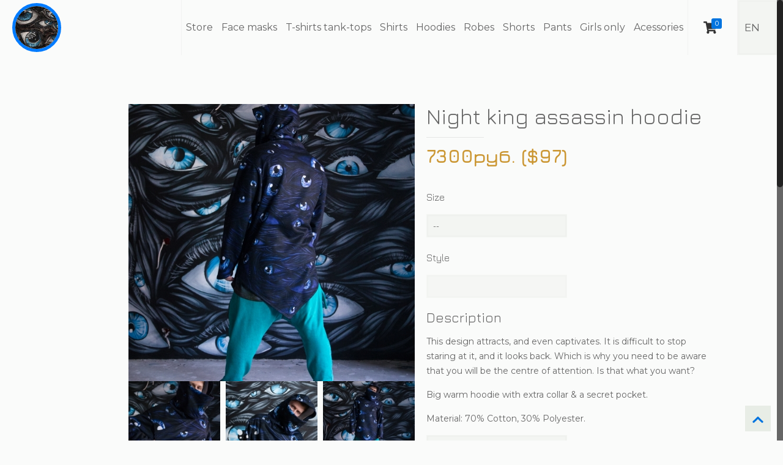

--- FILE ---
content_type: text/html; charset=UTF-8
request_url: https://fedorshmidt.com/product/night-king-assassin-hoodie
body_size: 5295
content:

<!DOCTYPE html>
<!--[if lt IE 7]><html class="no-js lt-ie10 lt-ie9 lt-ie8 lt-ie7 "> <![endif]-->
<!--[if IE 7]><html class="no-js lt-ie10 lt-ie9 lt-ie8"> <![endif]-->
<!--[if IE 8]><html class="no-js lt-ie10 lt-ie9"> <![endif]-->
<!--[if IE 9]><html class="no-js lt-ie10"> <![endif]-->
<!--[if gt IE 8]><!-->
<html class="no-js">
<!--<![endif]-->
<head>
  <meta charset="utf-8">
  <meta name="viewport" content="width=device-width, initial-scale=1, maximum-scale=1">
  <title>Night king assassin hoodie | Fedor Shmidt Official Site</title>
<meta name='keywords' content='girls, fashion, erotic, fedor shmidt, fedorshmidt' />
<meta name='description' content='Fedor Shmidt&#039;s Creativity' />
<link rel='canonical' href='https://fedorshmidt.com/product/night-king-assassin-hoodie' />
  <link rel="apple-touch-icon" sizes="120x120" href="/assets/favicon/apple-touch-icon.png">
  <link rel="icon" type="image/png" sizes="32x32" href="/assets/favicon/favicon-32x32.png">
  <link rel="icon" type="image/png" sizes="16x16" href="/assets/favicon/favicon-16x16.png">
  <link rel="manifest" href="/assets/favicon/site.webmanifest">
  <link rel="mask-icon" href="/assets/favicon/safari-pinned-tab.svg" color="#5bbad5">
  <link rel="shortcut icon" href="/assets/favicon/favicon.ico">
  <meta name="msapplication-TileColor" content="#000000">
  <meta name="msapplication-config" content="/assets/favicon/browserconfig.xml">
  <meta name="theme-color" content="#ffffff">
  <script defer src="/assets/libs/fontawesome/js/all.js"></script>
      <link rel='stylesheet' href='/assets_store/css/global.css'>
    <link rel='stylesheet' href='/assets_store/css/structure.css'>
    <link rel='stylesheet' href='/assets_store/css/store.css'>
    <link rel="stylesheet" href="/assets_store/libs/rs-plugin/css/settings.css">
  <script src="https://www.paypal.com/sdk/js?client-id=ASeB3IA5polnjsiG5i4BNapILuh8y0AH6hp3Ztzxm3lF1EG8oy1lIMWFEBXtW5f64L13NjQjBfPhYeWv&currency=RUB"></script>
</head>
<body class="woocommerce woocommerce-page color-custom style-simple layout-full-width nice-scroll-on button-flat if-overlay if-border-hide header-plain header-fw minimalist-header-no sticky-header sticky-tb-color ab-hide subheader-both-center menuo-no-borders menuo-right mobile-tb-left mobile-mini-mr-ll mobile-header-mini">
  <div id="Wrapper">
    <div id="Header_wrapper">
      <header id="Header">
  <div class="header_placeholder"></div>
  <div id="Top_bar">
    <div class="container">
      <div class="column one">
        <div class="top_bar_left clearfix">
          <div class="logo">
            <a id="logo" href="/">
              
                <img class="logo-main scale-with-grid" src="https://fedorshmidt.com/images/uploads/xlogo.png" alt="Home page" />
                <img class="logo-sticky scale-with-grid" src="https://fedorshmidt.com/images/uploads/xlogo.png" alt="Home page" />
                <img class="logo-mobile scale-with-grid" src="https://fedorshmidt.com/images/uploads/xlogo.png" alt="Home page" />
              
            </a>
          </div>
          <div class="menu_wrapper">
            <nav id="menu" class="menu-main-menu-container">
              <ul id="menu-main-menu" class="menu">
                
                
                <li class="">
                  <a href="/store"><span>Store</span></a>
                  
                </li>
                
                
                
                <li class="">
                  <a href="/store/face-masks"><span>Face masks</span></a>
                  
                </li>
                
                
                
                <li class="">
                  <a href="/store/t-shirts-tank-tops"><span>T-shirts tank-tops</span></a>
                  
                </li>
                
                
                
                <li class="">
                  <a href="/store/shirts"><span>Shirts</span></a>
                  
                </li>
                
                
                
                <li class="">
                  <a href="/store/hoodies"><span>Hoodies</span></a>
                  
                </li>
                
                
                
                <li class="">
                  <a href="/store/robes"><span>Robes</span></a>
                  
                </li>
                
                
                
                <li class="">
                  <a href="/store/shorts"><span>Shorts</span></a>
                  
                </li>
                
                
                
                <li class="">
                  <a href="/store/pants"><span>Pants</span></a>
                  
                </li>
                
                
                
                <li class="">
                  <a href="/store/girls-only"><span>Girls only</span></a>
                  
                </li>
                
                
                
                <li class="">
                  <a href="/store/accessories"><span>Acessories</span></a>
                  
                </li>
                
                
              </ul>
            </nav>
            <a class="responsive-menu-toggle" href="#"><i class="icon-menu-fine"></i></a>
          </div>
          <div class="secondary_menu_wrapper"></div>
          <div class="banner_wrapper"></div>
          <div class="search_wrapper">
            <form method="get" id="searchform" action="#">
              <i class="icon_search icon-search-fine"></i><a href="#" class="icon_close"><i class="icon-cancel-fine"></i></a>
              <input type="text" class="field" name="s" id="s" placeholder="Enter your search" />
              <input type="submit" class="submit" value="" style="display:none;" />
            </form>
          </div>
        </div>
        <div class="top_bar_right">
          <div class="top_bar_right_wrapper">
            <a id="header_cart" class="nav-link nav-order" href="/cart"><i class="fas fa-shopping-cart"></i><span>0</span></a>

            <div class="wpml-languages enabled">
                

                <form class="lang-switcher" action="https://fedorshmidt.com/index.php?ACT=34" method="post">
                  <input type="hidden" name="XID" value="fd3772f1a806f6582608c0db756232cfdcce6b2d">
                  
                      <select name="lang" class="wpml-lang-dropdown" onchange="this.form.submit()">
                          
                              <option class="lang-en" value="en" selected="selected">en</option>
                          
                              <option class="lang-ru" value="ru">ru</option>
                          
                      </select>
                  
                </form>
            </div>
          </div>
        </div>

      </div>
    </div>
  </div>


</header>

      

    </div>

    <div id="Content">
      <div class="content_wrapper clearfix">
        





<div class="sections_group">
  <div class="section">
    <div class="section_wrapper clearfix">
      <div class="items_group clearfix">
        <div class="column one woocommerce-content">
          <div id="product-73"
            class="post-73 product type-product has-post-thumbnail
            product_cat-eye-vision product_cat-nervous-system first
            instock sale shipping-taxable purchasable
            product-type-simple">
          <div class="product_wrapper clearfix">
            <div class="column one-second product_image_wrapper">
              <div class="images">
                <div class="image_frame scale-with-grid" ontouchstart="this.classList.toggle('hover');">
                  <div class="image_wrapper">
                  
                    
                      <a href="https://fedorshmidt.com/images/uploads/products/__1920x1080/IMG_7742.jpg" class="woocommerce-main-image zoom" data-rel="prettyPhoto[product-gallery]">
                        <div class="mask"></div>
                        <img src="https://fedorshmidt.com/images/uploads/products/__600x600/IMG_7742.jpg" class="scale-with-grid wp-post-image" alt="Night king assassin hoodie" />
                      </a>
                      <div class="image_links">
                        <a href="https://fedorshmidt.com/images/uploads/products/__1920x1080/IMG_7742.jpg" class="woocommerce-main-image zoom"><i class="fas fa-search-plus"></i></a>
                      </div>
                    
                  
                  </div>
                </div>
                <div class="thumbnails columns-3">
                  
                  
                  
                  
                  <div class="image_frame scale-with-grid" ontouchstart="this.classList.toggle('hover');">
                    <div class="image_wrapper">
                      <a href="https://fedorshmidt.com/images/uploads/products/__1920x1080/IMG_7773.jpg" class="woocommerce-main-image zoom" data-rel="prettyPhoto[product-gallery]">
                        <div class="mask"></div>
                        <img src="https://fedorshmidt.com/images/uploads/products/__180x180/IMG_7773.jpg" class="attachment-shop_thumbnail size-shop_thumbnail" alt="Night king assassin hoodie image 2" url="https://fedorshmidt.com/images/uploads/products/__1920x1080/IMG_7773.jpg" />
                      </a>
                    </div>
                  </div>
                  
                  
                  
                  <div class="image_frame scale-with-grid" ontouchstart="this.classList.toggle('hover');">
                    <div class="image_wrapper">
                      <a href="https://fedorshmidt.com/images/uploads/products/__1920x1080/DSC_9006.jpg" class="woocommerce-main-image zoom" data-rel="prettyPhoto[product-gallery]">
                        <div class="mask"></div>
                        <img src="https://fedorshmidt.com/images/uploads/products/__180x180/DSC_9006.jpg" class="attachment-shop_thumbnail size-shop_thumbnail" alt="Night king assassin hoodie image 3" url="https://fedorshmidt.com/images/uploads/products/__1920x1080/DSC_9006.jpg" />
                      </a>
                    </div>
                  </div>
                  
                  
                  
                  <div class="image_frame scale-with-grid" ontouchstart="this.classList.toggle('hover');">
                    <div class="image_wrapper">
                      <a href="https://fedorshmidt.com/images/uploads/products/__1920x1080/IMG_7732.jpg" class="woocommerce-main-image zoom" data-rel="prettyPhoto[product-gallery]">
                        <div class="mask"></div>
                        <img src="https://fedorshmidt.com/images/uploads/products/__180x180/IMG_7732.jpg" class="attachment-shop_thumbnail size-shop_thumbnail" alt="Night king assassin hoodie image 4" url="https://fedorshmidt.com/images/uploads/products/__1920x1080/IMG_7732.jpg" />
                      </a>
                    </div>
                  </div>
                  
                  
                </div>
              </div>
            </div>

            <div class="column one-second summary entry-summary">
              <h1 itemprop="name" class="product_title entry-title">
                
                  Night king assassin hoodie
                
                </h1>
              <div>
                
                <div class="price">
                  
                  <p class="woocommerce-Price-amount price-ruble amount"><span>7300</span>руб. ($<span>97</span>)</p>
                  <!-- <p class="woocommerce-Price-amount price-usd amount-usd"></p> -->
                </div>
                
              </div>
              <br style="clear:both;" />
              <div>
                <div class="size" style="display:none;">
                  <h5>Size</h5>
                  <select name="size" id="size" disabled></select>
                </div>
                <div class="color" style="display:none;">
                  <h5>Color</h5>
                  <select name="color" id="color" disabled></select>
                </div>
                <div class="style" style="display:none;">
                  <h5>Style</h5>
                  <select name="style" id="style" disabled></select>
                </div>
                <div class="model" style="display:none;">
                  <h5>Model</h5>
                  <select name="model" id="model" disabled></select>
                </div>

              </div>

              <div itemprop="description">
                
                  
                    <h4>Description</h4>
                    <p>This design attracts, and even captivates. It is difficult to stop staring at it, and it looks back. Which is why you need to be aware that you will be the centre of attention. Is that what you want?</p>

<p>Big warm hoodie with extra collar &amp; a secret pocket.&nbsp;</p>

<p>Material: 70% Cotton, 30% Polyester.</p>
                  
                
              </div>
              <div class="quantity">
                <input type="number" class="input-text qty text form-control" name="quantity" step="1" id="item-2069" title="Qty" min="1" value="1" size="4" pattern="[0-9]*" inputmode="numeric" oninput="this.value = Math.abs(this.value)">
                <!-- <input type="number" step="1" min="1" max="" name="quantity" value="1" title="Qty" class="input-text qty text" size="4" pattern="[0-9]*" inputmode="numeric" /> -->
              </div>
              <div class="alert alert_warning" style="display:none">
                <div class="alert_icon"><i class="fas fa-exclamation-triangle"></i></div>
                <div class="alert_wrapper">
                  You should select each product option first.
                </div>
              </div>
              <a href="#" class="btn btn-main btn-cart single_add_to_cart_button button alt" data-itemid="2069" data-optionid="0">Add to cart</a>
              <div class="product_meta">
                <span class="posted_in">Categories:
                  <a href="/store/featured">
                    Featured
                  </a>, <a href="/store/collections">
                    Collections
                  </a>, <a href="/store/second-drop">
                    Second Drop
                  </a>, <a href="/store/hoodies">
                    Hoodies
                  </a>
                </span>
                <br>
                <span class="posted_in">Tags:
                  <a href="https://fedorshmidt.com/store/tags/hoodies" rel="tag">hoodies</a>, <a href="https://fedorshmidt.com/store/tags/fedorshmidt" rel="tag">fedorshmidt</a>, <a href="https://fedorshmidt.com/store/tags/2nd+drop" rel="tag">2nd drop</a>
                </span>
              </div>
              <!-- Go to www.addthis.com/dashboard to customize your tools -->
              <div class="addthis_inline_share_toolbox"></div>
            </div>

          </div>
          <div class="related products">
  <h2>Related Products</h2>
  <div class="products_wrapper isotope_wrapper">
    <ul class="products ">
      
      <li class="isotope-item post-2076 product type-product has-post-thumbnail product_cat-eye-vision product_cat-weight-loss instock shipping-taxable purchasable product-type-simple">
        <div class="image_frame scale-with-grid product-loop-thumb" ontouchstart="this.classList.toggle('hover');">
          <div class="image_wrapper">
              <a href="https://fedorshmidt.com/product/tesla-yellow-tank-top">
                  <div class="mask"></div>
                  
                    
                    <img src="https://fedorshmidt.com/images/uploads/products/__600x600/IMG_4164_2.jpg"
                    class="scale-with-grid wp-post-image" alt="Tesla yellow tank-top" />
                    
                  
              </a>
              <div class="image_links">
                
                  <a class="link" href="https://fedorshmidt.com/product/tesla-yellow-tank-top"><i class="fas fa-link"></i></a>
              </div>
          </div>
        </div>
        <div class="desc">
          <h4>
            <a href="https://fedorshmidt.com/product/tesla-yellow-tank-top">
            
              Tesla yellow tank-top
            
          </a>
        </h4>
        
          <span class="price">
            <span class="woocommerce-Price-amount amount">3600руб. ($48)</span>
          </span>
          
        </div>
      </li>
      
      <li class="isotope-item post-2043 product type-product has-post-thumbnail product_cat-eye-vision product_cat-weight-loss instock shipping-taxable purchasable product-type-simple">
        <div class="image_frame scale-with-grid product-loop-thumb" ontouchstart="this.classList.toggle('hover');">
          <div class="image_wrapper">
              <a href="https://fedorshmidt.com/product/singularity-t-shirt">
                  <div class="mask"></div>
                  
                    
                    <img src="https://fedorshmidt.com/images/uploads/products/__600x600/IMG_7579-3_2_1024x1024%402x.jpg"
                    class="scale-with-grid wp-post-image" alt="Singularity t-shirt" />
                    
                  
              </a>
              <div class="image_links">
                
                  <a class="link" href="https://fedorshmidt.com/product/singularity-t-shirt"><i class="fas fa-link"></i></a>
              </div>
          </div>
        </div>
        <div class="desc">
          <h4>
            <a href="https://fedorshmidt.com/product/singularity-t-shirt">
            
              Singularity t-shirt
            
          </a>
        </h4>
        
          <span class="price">
            <span class="woocommerce-Price-amount amount">3750руб. ($50)</span>
          </span>
          
        </div>
      </li>
      
      <li class="isotope-item post-2097 product type-product has-post-thumbnail product_cat-eye-vision product_cat-weight-loss instock shipping-taxable purchasable product-type-simple">
        <div class="image_frame scale-with-grid product-loop-thumb" ontouchstart="this.classList.toggle('hover');">
          <div class="image_wrapper">
              <a href="https://fedorshmidt.com/product/3d-eyes-shorts">
                  <div class="mask"></div>
                  
                    
                    <img src="https://fedorshmidt.com/images/uploads/products/__600x600/IMG_0069inst_1.jpg"
                    class="scale-with-grid wp-post-image" alt="3d eyes shorts" />
                    
                  
              </a>
              <div class="image_links">
                
                  <a class="link" href="https://fedorshmidt.com/product/3d-eyes-shorts"><i class="fas fa-link"></i></a>
              </div>
          </div>
        </div>
        <div class="desc">
          <h4>
            <a href="https://fedorshmidt.com/product/3d-eyes-shorts">
            
              3d eyes shorts
            
          </a>
        </h4>
        
          <span class="price">
            <span class="woocommerce-Price-amount amount">4990руб. ($67)</span>
          </span>
          
        </div>
      </li>
      
      <li class="isotope-item post-2068 product type-product has-post-thumbnail product_cat-eye-vision product_cat-weight-loss instock shipping-taxable purchasable product-type-simple">
        <div class="image_frame scale-with-grid product-loop-thumb" ontouchstart="this.classList.toggle('hover');">
          <div class="image_wrapper">
              <a href="https://fedorshmidt.com/product/singularity-assassin-hoodie">
                  <div class="mask"></div>
                  
                    
                    <img src="https://fedorshmidt.com/images/uploads/products/__600x600/IMG_3033-2.jpg"
                    class="scale-with-grid wp-post-image" alt="Singularity assassin hoodie" />
                    
                  
              </a>
              <div class="image_links">
                
                  <a class="link" href="https://fedorshmidt.com/product/singularity-assassin-hoodie"><i class="fas fa-link"></i></a>
              </div>
          </div>
        </div>
        <div class="desc">
          <h4>
            <a href="https://fedorshmidt.com/product/singularity-assassin-hoodie">
            
              Singularity assassin hoodie
            
          </a>
        </h4>
        
          <span class="price">
            <span class="woocommerce-Price-amount amount">7300руб. ($97)</span>
          </span>
          
        </div>
      </li>
      
    </ul>
  </div>
</div>


        </div>
      </div>
    </div>
  </div>
</div>
</div>

      </div>
    </div>
    <footer id="Footer" class="clearfix">
  <div class="footer_copy">
    <div class="container">
      <div class="row">
        <div class="col-12">
          <ul class="list-inline footer-menu">
            <li class="list-inline-item"><a href="/pages/shipping-policy">Shipping</a></li>
<li class="list-inline-item"><a href="/pages/returns-refunds">Returns & Refunds</a></li>
<li class="list-inline-item"><a href="/pages/terms-of-service">Terms of Service</a></li>
<li class="list-inline-item"><a href="/pages/privacy-policy">Privacy Policy</a></li>
          </ul>
        </div>
      </div>
      <div class="column one">
        <a id="back_to_top" class="button button_left button_js" href="#"><span class="button_icon"><i class="fas fa-chevron-up"></i></span></a>
        
        <div class="copyright">
          <span class="copyright">Copyright ©
            
            2020 - 
             2026 Fedor Shmidt
          </span><br>
          <span class="copyright">Developed by <a href="https://iconicline.com">IconicLine</a></span>
        </div>
        <ul class="social-media">
<li><a href="https://vk.com/fedor_shmidt" target="_blank"><i class="fab fa-vk"></i></a></li>
<li><a href="https://facebook.com/fedorshmidtphoto" target="_blank"><i class="fab fa-facebook-f"></i></a></li>
<li><a href="https://fedorshmidt.tumblr.com" target="_blank"><i class="fab fa-tumblr"></i></a></li>
<li><a href="https://instagram.com/rrooddeeff" target="_blank"><i class="fab fa-instagram"></i></a></li>
<li><a href="https://vimeo.com/fedorshmidt" target="_blank"><i class="fab fa-vimeo-v"></i></a></li>
</ul>
      </div>
      <div class="row payment-logo">
        <div class="col-12">
          <img src="/assets/img/logo-new.png" alt="payments logos">
        </div>
      </div>
    </div>
  </div>
</footer>

  </div>
  <!-- <div class="modal fade" id="fly-featured-content" tabindex="-1" role="dialog" aria-labelledby="fly-featured-contentLabel" aria-hidden="true">

  </div> -->

  <div id="fly-featured-content" class="popup-content">
                                                <div class="flv_style_64 popup-inner">
                                                  <div class="modal-dialog " role="document">
                                                    <div class="modal-content container">
                                                      <div class="modal-header">
                                                        <button type="button" class="close" data-dismiss="modal" aria-label="Close">
                                                          <span aria-hidden="true">&times;</span>
                                                        </button>
                                                      </div>
                                                      <div class="modal-body row items">
                                                        ...
                                                      </div>
                                                    </div>
                                                  </div>
                                                </div>
                                            </div>
      <script src="/assets_store/js/jquery-2.1.4.min.js"></script>

    <script src="/assets_store/libs/rs-plugin/js/jquery.themepunch.tools.min.js"></script>
    <script src="/assets_store/libs/rs-plugin/js/jquery.themepunch.revolution.min.js"></script>
    <script src="/assets_store/libs/rs-plugin/js/extensions/revolution.extension.video.min.js"></script>
    <script src="/assets_store/libs/rs-plugin/js/extensions/revolution.extension.slideanims.min.js"></script>
    <script src="/assets_store/libs/rs-plugin/js/extensions/revolution.extension.actions.min.js"></script>
    <script src="/assets_store/libs/rs-plugin/js/extensions/revolution.extension.layeranimation.min.js"></script>
    <script src="/assets_store/libs/rs-plugin/js/extensions/revolution.extension.kenburn.min.js"></script>
    <script src="/assets_store/libs/rs-plugin/js/extensions/revolution.extension.navigation.min.js"></script>
    <script src="/assets_store/libs/rs-plugin/js/extensions/revolution.extension.migration.min.js"></script>
    <script src="/assets_store/libs/rs-plugin/js/extensions/revolution.extension.parallax.min.js"></script>

    <script src="/assets_store/js/mfn.menu.js"></script>
    <script src="/assets_store/js/jquery.plugins.js"></script>
    <!-- <script src="/assets_store/js/jquery.jplayer.min.js"></script> -->
    <script src="/assets_store/js/animations/animations.js"></script>
    <script src="/assets_store/js/cart.js"></script>
    <script src="/assets_store/js/scripts.js"></script>

    <script>
        var tpj = jQuery;
        var revapi1;
        tpj(document).ready(function() {
            if (tpj("#rev_slider_1_1").revolution == undefined) {revslider_showDoubleJqueryError("#rev_slider_1_1");} else {
                revapi1 = tpj("#rev_slider_1_1").show().revolution({
                    sliderType: "standard",
                    sliderLayout: "auto",
                    dottedOverlay: "none",
                    delay: 6000,
                    navigation: {
                        keyboardNavigation: "off",
                        keyboard_direction: "horizontal",
                        mouseScrollNavigation: "off",
                        onHoverStop: "off",
                        touch: {
                            touchenabled: "on",
                            swipe_threshold: 75,
                            swipe_min_touches: 1,
                            swipe_direction: "horizontal",
                            drag_block_vertical: false
                        },
                        arrows: {
                        style: "zeus",
                        enable: true,
                        hide_onmobile: true,
                        hide_under: 600,
                        hide_onleave: true,
                        hide_delay: 200,
                        hide_delay_mobile: 1200,
                        tmp: '<div class="tp-title-wrap"> 	<div class="tp-arr-imgholder"></div> </div>',
                        left: {
                            h_align: "left",
                            v_align: "center",
                            h_offset: 30,
                            v_offset: 0
                        },
                        right: {
                            h_align: "right",
                            v_align: "center",
                            h_offset: 30,
                            v_offset: 0
                        }
                    }
                    },
                    visibilityLevels: [1240, 1024, 778, 480],
                    gridwidth: 1080,
                    gridheight: 450,
                    lazyType: "none",
                    shadow: 0,
                    spinner: "spinner2",
                    autoHeight: "off",
                    disableProgressBar: "on",
                    hideThumbsOnMobile: "off",
                    hideSliderAtLimit: 0,
                    hideCaptionAtLimit: 0,
                    hideAllCaptionAtLilmit: 0,
                    debugMode: false,
                    fallbacks: {
                        simplifyAll: "off",
                        disableFocusListener: false,
                    }
                });
            }
        });
        /*]]>*/
    </script>
    <!-- Go to www.addthis.com/dashboard to customize your tools -->
    <script type="text/javascript" src="//s7.addthis.com/js/300/addthis_widget.js#pubid=ra-5fc8a196327dc665"></script>

  <span class="check-if-mobile"></span>
<script defer src="https://static.cloudflareinsights.com/beacon.min.js/vcd15cbe7772f49c399c6a5babf22c1241717689176015" integrity="sha512-ZpsOmlRQV6y907TI0dKBHq9Md29nnaEIPlkf84rnaERnq6zvWvPUqr2ft8M1aS28oN72PdrCzSjY4U6VaAw1EQ==" data-cf-beacon='{"version":"2024.11.0","token":"458f543037aa46598f82bacd6f3ebee8","r":1,"server_timing":{"name":{"cfCacheStatus":true,"cfEdge":true,"cfExtPri":true,"cfL4":true,"cfOrigin":true,"cfSpeedBrain":true},"location_startswith":null}}' crossorigin="anonymous"></script>
</body>
</html>


--- FILE ---
content_type: text/html; charset=UTF-8
request_url: https://fedorshmidt.com/ajax/variant_json/2069
body_size: 260
content:

[
{
  "row" : "138",
  "size": "S",
  "color": {
    "label" : "--",
    "value" : "--"
  },
  "style": "Night King",
  "model": "--",
  "qty": "100",
  "price": "7300"
},{
  "row" : "139",
  "size": "M",
  "color": {
    "label" : "--",
    "value" : "--"
  },
  "style": "Night King",
  "model": "--",
  "qty": "100",
  "price": "7300"
},{
  "row" : "140",
  "size": "L",
  "color": {
    "label" : "--",
    "value" : "--"
  },
  "style": "Night King",
  "model": "--",
  "qty": "100",
  "price": "7300"
}
]



--- FILE ---
content_type: text/css
request_url: https://fedorshmidt.com/assets_store/css/structure.css
body_size: 21130
content:
/*
|--------------------------------------------------------------------------
| 1.0 Grid
| 2.0 Layout
| 3.0 Responsive-1240
| 4.0 Responsive
|
*/

/*
|--------------------------------------------------------------------------
|  1.0 Grid
|
|--------------------------------------------------------------------------
|
|
|
*/

/* #Base 1200 Grid
================================================== */

body {
    min-width: 1240px;
    padding: 25px 0;
}

#Wrapper {
    width: 1240px;
    margin: 0px auto;
    overflow: hidden;
}

.layout-full-width {
    padding: 0;
}

.layout-full-width #Wrapper {
    width: 100% !important;
    margin: 0 !important;
}

/* #Content
=============================== */

#Content {
    width: 100%;
}

body:not(.template-slider) #Content {
    padding-top: 30px;
}

.section {
    position: relative;
}

.section_wrapper,
.container {
    width: 1200px;
    margin: 0 auto;
    position: relative;
}

.section_wrapper:after,
.container:after {
    clear: both;
    content: " ";
    display: block;
    height: 0;
    visibility: hidden;
}

.column,
.columns {
    float: left;
    margin: 0 1% 40px;
}

.column.column_divider,
.column-margin-0px .column {
    margin-bottom: 0;
}

.column-margin-10px .column {
    margin-bottom: 10px;
}

.column-margin-20px .column {
    margin-bottom: 20px;
}

.column-margin-30px .column {
    margin-bottom: 30px;
}

.column-margin-40px .column {
    margin-bottom: 40px;
}

.column-margin-50px .column {
    margin-bottom: 50px;
}

.the_content_wrapper {
    margin: 0 1%;
}

.column_content .the_content_wrapper {
    margin: 0;
}

.column_attr.align_left {
    text-align: left;
}

.column_attr.align_right {
    text-align: right;
}

.column_attr.align_center {
    text-align: center;
}

.column_attr.align_justify {
    text-align: justify;
}

.extra_content .the_content_wrapper {
    margin: 0 1% 40px;
}

/* .with_aside */

.with_aside .content_wrapper {
    width: 1200px;
    margin: 0 auto;
}

.with_aside .sections_group {
    width: 75%;
    float: left;
}

.with_aside .section_wrapper {
    width: 100%;
}

.with_aside .four.columns {
    float: right;
}

.aside_left .sections_group {
    float: right;
}

.aside_left .four.columns {
    float: left;
}

/* both sidebars | .aside_both */

.aside_both .sections_group {
    width: 60%;
    margin-left: 20%;
}

.aside_both .sidebar.columns {
    width: 18%;
}

.aside_both .sidebar-1 {
    float: left !important;
    margin-left: -79%;
}

/* sidebars for sections */

.right-sidebar .items_group {
    width: 75%;
    float: left;
}

.right-sidebar .four.columns {
    float: right;
}

.left-sidebar .items_group {
    width: 75%;
    float: right;
}

.left-sidebar .four.columns {
    float: left;
}

/* #Base Grid
=============================== */

.one-sixth.column {
    width: 14.666%;
}

/* 1/6 */

.one-fifth.column {
    width: 18%;
}

/* 1/5 */

.four.columns,
.one-fourth.column {
    width: 23%;
}

/* 1/4 */

.one-third.column {
    width: 31.333%;
}

/* 1/3 */

.one-second.column {
    width: 48%;
}

/* 1/2 */

.two-third.column {
    width: 64.666%;
}

/* 2/3 */

.three-fourth.column {
    width: 73%;
}

/* 3/4 */

.one.column {
    width: 98%;
}

/* 1/1 */

/* without horizontal margin */

.no-margin-h .column {
    margin-left: 0;
    margin-right: 0;
}

.no-margin-h .one-sixth.column {
    width: 16.666%;
}

/* 1/6 */

.no-margin-h .one-fifth.column {
    width: 20%;
}

/* 1/5 */

.no-margin-h .one-fourth.column {
    width: 25%;
}

/* 1/4 */

.no-margin-h .one-third.column {
    width: 33.333%;
}

/* 1/3 */

.no-margin-h .one-second.column {
    width: 50%;
}

/* 1/2 */

.no-margin-h .two-third.column {
    width: 66.666%;
}

/* 2/3 */

.no-margin-h .three-fourth.column {
    width: 75%;
}

/* 3/4 */

.no-margin-h .one.column {
    width: 100%;
}

/* 1/1 */

/* #Clearing
================================================== */

/* Self Clearing Goodness */

.container:after {
    content: "\0020";
    display: block;
    height: 0;
    clear: both;
    visibility: hidden;
}

/* Use clearfix class on parent to clear nested columns, or wrap each row of columns in a <div class="row"> */

.clearfix:before,
.clearfix:after,
.row:before,
.row:after {
    content: '\0020';
    display: block;
    overflow: hidden;
    visibility: hidden;
    width: 0;
    height: 0;
}

.row:after,
.clearfix:after {
    clear: both;
}

.row,
.clearfix {
    zoom: 1;
}

/* You can also use a <br class="clear" /> to clear columns */

.clear {
    clear: both;
    display: block;
    overflow: hidden;
    visibility: hidden;
    width: 0;
    height: 0;
}

/*
|--------------------------------------------------------------------------
|  2.0 Layout
|
|--------------------------------------------------------------------------
|
|
|
*/

/* #Global
================================================== */

.the_content_wrapper pre {
    margin-bottom: 20px
}

.rev_slider iframe {
    max-width: 1220px;
}

.rev_slider ul {
    margin: 0 !important;
}

.tp-static-layers {
    z-index: 200;
}

.ls-yourlogo {
    z-index: 28;
}

.section.center {
    text-align: center;
}

.section.no-margin .column,
.section.no-margin-v .column {
    margin-bottom: 0;
}

#Wrapper {
    -webkit-box-shadow: 0px 0px 15px rgba(0, 0, 0, .06);
    box-shadow: 0px 0px 15px rgba(0, 0, 0, .06);
}

/* #Blank & #UnderConstruction
================================================== */

.page.hide-title-area:not(.with_aside) #Content,
.no-content-padding:not(.with_aside) #Content,
.template-blank #Content,
.under-construction #Content {
    padding: 0 !important;
}

.under-construction .section-uc-1 {
    padding-top: 40px;
    background-color: #fff;
}

.under-construction .section-uc-2 {
    padding-top: 40px;
    background-color: #f5f5f5;
    background: url(../../../images/stripes/stripes_3_b.png) repeat center;
}

.under-construction .section-uc-3 {
    padding-top: 40px;
}

.under-construction .section-border-top {
    border-top: 1px solid rgba(0, 0, 0, 0.08);
}

/* Nice Scroll | .nice-scroll
================================================== */

body.nice-scroll {
    position: relative;
}

body.nice-scroll:not(.layout-boxed) {
    padding-right: 10px !important;
}

.nice-scroll #configurator,
.nice-scroll #Sliding-top a.sliding-top-control,
.nice-scroll .fixed-nav.fixed-nav-next {
    margin-right: 10px;
}

.nice-scroll .nicescroll-rails {
    background: #666;
    z-index: 9001 !important;
}

/* Slider | Pagination
================================================== */

.slider_pagination,
.tp-bullets.simplebullets.round {
    text-align: center;
    line-height: 0;
}

.slider_pagination a,
.tp-bullets.simplebullets.round .bullet {
    display: inline-block;
    width: 12px;
    height: 12px;
    text-indent: -9999px;
    margin: 0 9px;
    background: rgba(0, 0, 0, .15);
    -webkit-border-radius: 100%;
    border-radius: 100%;
    position: relative;
}

.slider_pagination a:hover {
    background: rgba(0, 0, 0, .25);
}

.slider_pagination a.selected,
.tp-bullets.simplebullets.round .bullet.selected {
    width: 10px;
    height: 8px;
    margin: 0px 10px 0;
    position: relative;
    top: 4px;
    background: rgba(0, 0, 0, .15);
    -webkit-border-radius: 2px;
    border-radius: 2px;
}

.slider_pagination a.selected:after,
.tp-bullets.simplebullets.round .bullet.selected:after {
    content: "";
    display: block;
    width: 8px;
    height: 8px;
    -webkit-border-radius: 1px;
    border-radius: 1px;
    position: absolute;
    left: 1px;
    top: -3px;
    -webkit-transform: rotate(45deg);
    -moz-transform: rotate(45deg);
    -o-transform: rotate(45deg);
    -ms-transform: rotate(45deg);
    transform: rotate(45deg);
}

.tp-bullets.simplebullets.round .bullet {
    background: #fff;
}

.offer_thumb .slider_pagination a img {
    -webkit-transition: all 0.4s ease-in-out;
    -moz-transition: all 0.4s ease-in-out;
    -o-transition: all 0.4s ease-in-out;
    transition: all 0.4s ease-in-out;
}

.offer_thumb .slider_pagination a:before,
.offer_thumb .slider_pagination a:after {
    -webkit-transition: all 0.2s ease-in-out;
    -moz-transition: all 0.2s ease-in-out;
    -o-transition: all 0.2s ease-in-out;
    transition: all 0.2s ease-in-out;
}

@media only screen and (min-width: 768px) {
    .offer_thumb .slider_pagination {
        position: absolute;
        left: 0;
        top: 0;
        border-width: 1px;
        border-style: solid;
    }
    .offer_thumb .slider_pagination a {
        display: block;
        margin: 0;
        width: 85px;
        height: 85px;
        line-height: 85px;
        text-align: center;
        padding: 8px;
        text-indent: 0;
        border-bottom-width: 1px;
        border-style: solid;
        border-radius: 0;
        -moz-border-radius: 0;
        -webkit-border-radius: 0;
    }
    .offer_thumb .slider_pagination a:not(.selected):hover img {
        filter: alpha(opacity=60);
        opacity: 0.6;
    }
    .offer_thumb .slider_pagination a.selected {
        top: 0;
    }
    .offer_thumb .slider_pagination a:last-child {
        border: 0;
    }
    .offer_thumb .slider_pagination a:before {
        content: "";
        display: block;
        width: 5px;
        height: 100%;
        right: -5px;
        top: 0;
        position: absolute;
        filter: alpha(opacity=0);
        opacity: 0;
    }
    .offer_thumb .slider_pagination a.selected:before {
        filter: alpha(opacity=100);
        opacity: 1;
    }
    .offer_thumb .slider_pagination a:after {
        content: "";
        left: auto;
        right: -9px;
        top: 50%;
        margin-top: -4px;
        width: 8px;
        height: 8px;
        filter: alpha(opacity=0);
        opacity: 0;
        border-radius: 0;
        -moz-border-radius: 0;
        -webkit-border-radius: 0;
    }
    .offer_thumb .slider_pagination a.selected:after {
        filter: alpha(opacity=100);
        opacity: 1;
    }
    .offer_thumb .slider_pagination a {
        background-color: #fff;
    }
    .offer_thumb .slider_pagination a.selected {
        background-color: #fff;
        background-image: url(../../../images/stripes/stripes_3_b.png);
    }
    .offer_thumb .slider_pagination a img {
        vertical-align: middle;
    }
}

/* Slider Revolution | Navigation
================================================== */

.tp-bullets.tp-thumbs {
    z-index: 29;
}

.fullwidthbanner-container .tp-thumbs {
    padding: 0 !important;
}

.tp-bullets.tp-thumbs .tp-mask,
.tp-bullets.tp-thumbs .bullet {
    overflow: visible;
}

.tp-bullets.tp-thumbs .bullet.selected:after {
    bottom: -7px;
    content: "";
    display: block;
    height: 7px;
    left: 0;
    position: absolute;
    width: 100%;
}

/* Arrows */

.tparrows.round,
.tparrows.navbar {
    display: inline-block;
    padding: 0;
    width: 46px;
    height: 46px;
    cursor: pointer;
    border: 0;
    -webkit-border-radius: 5px;
    border-radius: 5px;
    position: relative;
    overflow: hidden;
    -webkit-box-shadow: inset 0 0 0 1px rgba(0, 0, 0, .03);
    box-shadow: inset 0 0 0 1px rgba(0, 0, 0, .03);
    background-repeat: no-repeat;
    background-position: center center;
}

.tp-leftarrow.round,
.tp-leftarrow.navbar {
    background-image: url(../../../images/tp-leftarrow.png);
}

.tp-rightarrow.round,
.tp-rightarrow.navbar {
    background-image: url(../../../images/tp-rightarrow.png);
}

.tparrows.round:after {
    content: "";
    position: absolute;
    left: 0;
    top: 0;
    height: 100%;
    width: 0;
    z-index: 1;
    text-decoration: none;
    background: rgba(0, 0, 0, .05);
    -webkit-transition: all 0.3s;
    -moz-transition: all 0.3s;
    transition: all 0.3s;
}

.tparrows.round:hover:after {
    width: 100%;
}

.tparrows.default.preview1,
.tparrows.default.preview4 {
    background: transparent;
}

/* #Sliding top
================================================== */

#Sliding-top {
    position: absolute;
    left: 0;
    top: 0;
    width: 100%;
    z-index: 800;
}

#Sliding-top:after {
    content: "";
    height: 3px;
    width: 100%;
    display: block;
    position: absolute;
    left: 0;
    bottom: -3px;
    z-index: 1;
    background: url(../../../images/box_shadow.png) repeat-x left top;
}

#Sliding-top .widgets_wrapper {
    padding: 15px 0;
    display: none;
}

#Sliding-top .widgets_wrapper .column {
    margin-bottom: 0;
}

#Sliding-top .widgets_wrapper .widget {
    margin-bottom: 0;
    padding: 15px 0;
}

#Sliding-top .widgets_wrapper .widget:after {
    display: none;
}

#Sliding-top a.sliding-top-control {
    display: block;
    width: 0;
    height: 0;
    border-style: solid;
    border-width: 0 45px 45px 0;
    border-color: transparent transparent transparent transparent;
    position: absolute;
    z-index: 801;
    right: 0;
    bottom: -45px;
}

#Sliding-top a.sliding-top-control span {
    display: block;
    width: 26px;
    height: 30px;
    line-height: 25px;
    text-align: center;
    position: absolute;
    right: -45px;
    top: 0;
    color: #fff;
    font-size: 18px;
}

#Sliding-top a.sliding-top-control .minus {
    display: none;
}

#Sliding-top a.sliding-top-control .plus {
    display: block;
}

#Sliding-top.active a.sliding-top-control .minus {
    display: block;
}

#Sliding-top.active a.sliding-top-control .plus {
    display: none;
}

/*
	#Sliding-top .widgets_wrapper .widget ul { margin: 0 0 15px 30px; line-height: 21px; }
	#Sliding-top .widgets_wrapper .widget ul li { list-style:disc outside; padding: 3px 0; }
	*/

/* Widgets */

#Sliding-top .Recent_posts ul li .desc {
    background: rgba(0, 0, 0, .1);
}

#Sliding-top .widget_mfn_menu ul li a {
    background: rgba(0, 0, 0, .1);
    color: #ccc;
}

#Sliding-top .widget_recent_entries ul li {
    background: rgba(0, 0, 0, .1);
}

#Sliding-top ul.list_mixed li:after,
#Sliding-top ul.list_check li:after,
#Sliding-top ul.list_star li:after,
#Sliding-top ul.list_idea li:after {
    background: rgba(255, 255, 255, .08);
}

#Sliding-top .widget_mfn_recent_comments ul li .date_label {
    background-color: rgba(0, 0, 0, .07);
}

#Sliding-top .widget_mfn_recent_comments ul li .date_label:after {
    border-left-color: rgba(0, 0, 0, .07);
}

/* #Pager
================================================== */

.pager_wrapper {
    margin-bottom: 0;
}

.pager {
    text-align: center;
}

.pager .pages {
    display: inline-block;
    margin: 0 30px;
    padding: 4px 3px;
    -webkit-border-radius: 5px;
    border-radius: 5px;
    background-color: #f8f8f8;
    background-image: url(../../../images/stripes/stripes_3_b.png);
}

.pager .pages a,
.pager .pages span.page-numbers {
    display: inline-block;
    margin: 0 1px;
    width: 35px;
    height: 35px;
    line-height: 35px;
    text-align: center;
    -webkit-border-radius: 5px;
    border-radius: 5px;
}

.pager .pages a:hover {
    text-decoration: none;
}

.pager .pages a:hover,
.pager .pages a.active,
.pager .pages span.page-numbers.current {
    color: #fff;
}

.pager a.next_page,
.pager a.prev_page {
    display: inline-block;
    line-height: 43px;
}

/* Animation */

.pager .pages a {
    -webkit-transition: all 0.3s ease-in-out;
    -moz-transition: all 0.3s ease-in-out;
    -o-transition: all 0.3s ease-in-out;
    transition: all 0.3s ease-in-out;
}

/* #Load more button
================================================== */

.pager_lm {
    background: url("../../../images/preloader.gif") no-repeat center 17px;
    text-align: center;
}

.pager_lm .pager_load_more {
    margin: 0;
}

.pager_lm.loading {
    min-height: 49px;
}

.pager_lm:not(.loading) {
    background: none;
}

/* #Pager single (blog post)
================================================== */

.pager-single {
    text-align: center;
    background: rgba(0, 0, 0, 0.02);
    margin-top: 15px;
}

.pager-single span {
    height: 45px;
    line-height: 45px;
    display: inline-block;
    padding: 0 9px;
    position: relative;
    font-weight: bold;
}

.pager-single a span {
    font-weight: normal;
}

.pager-single span:after {
    content: "";
    display: block;
    position: absolute;
    left: 0;
    bottom: -1px;
    width: 100%;
    height: 1px;
}

.pager-single a span:after {
    display: none;
}

/* #Fixed nav
================================================== */

.post-nav .fixed-nav {
    display: none;
}

.fixed-nav {
    position: fixed;
    bottom: 40px;
    height: 80px;
    z-index: 90;
}

.fixed-nav.fixed-nav-prev {
    left: 0;
}

.fixed-nav.fixed-nav-next {
    right: 0;
}

.fixed-nav .arrow {
    display: block;
    width: 35px;
    height: 80px;
    font-size: 15px;
    position: relative;
    z-index: 92;
    color: #fff;
    line-height: 80px;
    text-align: center;
}

.fixed-nav .photo {
    height: 80px;
    width: 80px;
    position: relative;
    z-index: 92;
    overflow: hidden;
    line-height: 0;
}

.fixed-nav .desc {
    width: 190px;
    padding: 6px 15px;
    min-height: 68px;
    background: #fff;
    z-index: 91;
}

.fixed-nav .desc h6 {
    margin-bottom: 3px;
    padding-bottom: 3px;
    border-bottom-width: 1px;
    border-style: solid;
}

.fixed-nav .desc i {
    display: inline-block;
    margin-right: 2px;
}

.fixed-nav .desc i:before {
    margin-left: 0;
}

.fixed-nav-prev .arrow,
.fixed-nav-prev .photo,
.fixed-nav-prev .desc {
    float: left;
}

.fixed-nav-prev .desc {
    margin-left: -335px;
}

.fixed-nav-prev:hover .desc {
    margin-left: 0px;
}

.fixed-nav-next .arrow,
.fixed-nav-next .photo,
.fixed-nav-next .desc {
    float: right;
}

.fixed-nav-next .desc {
    margin-right: -335px;
}

.fixed-nav-next:hover .desc {
    margin-right: 0px;
}

/* Animation */

.fixed-nav .photo,
.fixed-nav .desc {
    -webkit-transition: all 0.3s ease-in-out;
    -moz-transition: all 0.3s ease-in-out;
    -o-transition: all 0.3s ease-in-out;
    -ms-transition: all 0.3s ease-in-out;
    transition: all 0.3s ease-in-out;
}

/* Format */

.fixed-nav.format-quote .desc {
    display: none;
}

.fixed-nav.format-quote .photo {
    background-color: #eee;
    background-image: url("../../../images/blockquote.png");
    background-position: center center;
    background-repeat: no-repeat;
    background-size: 50% auto;
}

.fixed-nav.format-link .photo img {
    display: none;
}

.fixed-nav.format-link .photo {
    background-color: #eee;
    background-image: url("../../../images/link.png");
    background-position: center center;
    background-repeat: no-repeat;
}

@media only screen and (max-width: 1430px) {
    .fixed-nav-prev .photo {
        position: static;
        margin-left: -115px;
    }
    .fixed-nav-prev:hover .photo {
        margin-left: 0;
    }
    .fixed-nav-next .photo {
        position: static;
        margin-right: -115px;
    }
    .fixed-nav-next:hover .photo {
        margin-right: 0;
    }
}

/* #Filters
================================================== */

#Filters {
    margin-bottom: 30px;
}

#Filters .filters_buttons {
    padding: 15px 15px;
    background-image: url(../../../images/stripes/stripes_5_b.png);
    -webkit-box-sizing: border-box;
    -moz-box-sizing: border-box;
    box-sizing: border-box;
    overflow: hidden;
}

#Filters .filters_buttons li {
    float: left;
    margin-right: 15px;
}

#Filters .filters_buttons li.categories i,
#Filters .filters_buttons li.tags i {
    margin-right: 3px;
}

#Filters .filters_buttons li.reset {
    float: right;
    margin-right: 0;
}

#Filters .filters_wrapper {
    display: none;
    margin-top: 20px;
}

#Filters .filters_wrapper ul {
    display: none;
    overflow: hidden;
}

#Filters .filters_wrapper ul li {
    float: left;
    width: 19%;
    margin: 0.5%;
}

#Filters .filters_wrapper ul li a {
    display: block;
    padding: 7px 10px;
    background: #fff;
    border: 1px solid #F7F7F7;
    color: #858585;
}

#Filters .filters_wrapper ul li a:hover,
#Filters .filters_wrapper ul li.current-cat a {
    text-decoration: none;
    color: #fff;
}

#Filters .filters_wrapper ul li.close a {
    text-align: center;
    width: 38px;
    padding: 7px 0;
    background: #8B8B8B;
    border: 1px solid #F7F7F7 !important;
    color: #fff;
}

#Filters .filters_wrapper ul li.close a:hover {
    background: #545454;
}

/* Animations */

#Filters .filters_wrapper ul li a {
    -webkit-transition: all 0.2s ease-in-out;
    -moz-transition: all 0.2s ease-in-out;
    -o-transition: all 0.2s ease-in-out;
    -ms-transition: all 0.2s ease-in-out;
    transition: all 0.2s ease-in-out;
}

/* #Owl-pagination
================================================== */

/* #NEXT / PREV NAVI
================================================== */

/* Section: Highlight
================================================== */

.highlight-left,
.highlight-right {
    position: relative;
}

.highlight-left:after,
.highlight-right:after {
    content: "";
    position: absolute;
    width: 50%;
    height: 100%;
    top: 0;
}

.highlight-left:after {
    left: 0;
}

.highlight-right:after {
    right: 0;
}

.highlight-left .section_wrapper,
.highlight-right .section_wrapper {
    z-index: 2;
}

@media only screen and (max-width: 767px) {
    .highlight-left:after,
    .highlight-right:after {
        content: none;
    }
}

/* Section: Portfolio
================================================== */

.section.full-width .section_wrapper {
    width: 100% !important;
}

.section.full-width .section_wrapper .column.one {
    width: 100%;
    margin: 0 !important;
}

/* #Header
================================================== */

body:not(.template-slider) #Header_wrapper {
    background-repeat: no-repeat;
    background-position: top center;
}

body:not(.template-slider) #Header_wrapper.bg-fixed {
    background-attachment: fixed;
}

#Header_wrapper {
    position: relative;
}

#Header {
    position: relative;
}

body:not(.template-slider) #Header {
    min-height: 250px;
}

.header-transparent .header_placeholder,
.header-empty .header_placeholder {
    height: 0 !important;
}

/* Minimalist Header */

body.minimalist-header:not(.template-slider) #Header {
    min-height: 0;
    background-image: none !important;
}

body.minimalist-header.header-modern:not(.template-slider) #Header {
    min-height: 147px;
}

body.minimalist-header.header-simple:not(.template-slider) #Header {
    min-height: 130px;
}

body.minimalist-header.header-stack:not(.template-slider) #Header {
    min-height: 0;
}

body.minimalist-header.header-fixed:not(.template-slider) #Header {
    min-height: 60px;
}

body.minimalist-header.header-below:not(.template-slider) #Header {
    min-height: 90px;
    padding-top: 0;
}

/* #Action bar
================================================== */

#Action_bar {
    position: absolute;
    left: 0;
    top: 0;
    width: 100%;
    z-index: 30;
}

#Action_bar .column {
    margin-bottom: 0;
    overflow: hidden;
}

#Action_bar .contact_details {
    float: left;
}

#Action_bar .contact_details li {
    display: inline-block;
    margin-right: 10px;
    padding: 20px 0;
    color: rgba(255, 255, 255, 0.5);
}

#Action_bar .contact_details li>i {
    margin-right: 2px;
}

#Action_bar .contact_details li:last-child {
    margin-right: 0px;
}

#Action_bar .social-media {
    float: right;
    padding: 20px 0;
}

#Action_bar .social-media li {
    display: inline-block;
    margin-right: 6px;
}

#Action_bar .social-media li:last-child {
    margin-right: 0px;
}

#Action_bar .social-media li a {
    color: rgba(255, 255, 255, .3);
    font-size: 15px;
    line-height: 15px;
    -webkit-transition: all 0.3s ease-in-out;
    -moz-transition: all 0.3s ease-in-out;
    -o-transition: all 0.3s ease-in-out;
    -ms-transition: all 0.3s ease-in-out;
    transition: all 0.3s ease-in-out;
}

#Action_bar .social-media li a:hover {
    color: rgb(255, 255, 255);
}

#Action_bar .social-menu {
    float: right;
    padding: 20px 0;
}

#Action_bar .social-menu li {
    display: inline-block;
    margin-right: 6px;
    padding-right: 6px;
    border-right: 1px solid rgba(255, 255, 255, .1);
}

#Action_bar .social-menu li:last-child {
    margin-right: 0px;
    padding-right: 0;
    border-right: 0;
}

/* #Top_bar
================================================== */

#Top_bar {
    position: absolute;
    left: 0;
    top: 61px;
    width: 100%;
    z-index: 30;
}

#Top_bar .column {
    margin-bottom: 0;
}

.layout-full-width.header-fw #Action_bar .container,
.layout-full-width.header-fw #Top_bar .container {
    width: 100%;
}

#Top_bar .top_bar_left {
    position: relative;
    float: left;
}

#Top_bar .top_bar_right {
    float: right;
    height: 90px;
    position: relative;
    top: -4px;
    padding: 0 10px 0 20px;
}

.ie #Top_bar .top_bar_right:before {
    width: 11px;
}

/* Top bar width */

#Top_bar .top_bar_left {
    width: 990px;
}

/* Logo */

#Top_bar .logo {
    float: left;
    margin: 0 30px 0 20px;
}

#Top_bar .logo h1 {
    margin: 0;
}

#Top_bar .logo:not(.text-logo) h1 {
    line-height: 0;
    font-size: 0;
    margin: 0;
}

#Top_bar #logo {
    display: block;
    /* height: 60px;
	line-height: 60px;
	padding: 15px 0px; */
}

/* overflow: hidden; */

#Top_bar #logo:hover {
    text-decoration: none;
}

#Top_bar #logo img {
    vertical-align: middle;
    max-height: 100%;
}

#Top_bar #logo img.logo-sticky {
    display: none;
}

/* Menu wrapper */

#Top_bar .menu_wrapper {
    float: left;
    z-index: 201;
}

/* Secondary menu wrapper */

#Top_bar .secondary_menu_wrapper {
    display: none;
}

/* Menu responsive */

#Top_bar a.responsive-menu-toggle {
    display: none;
}

/* Banner */

#Top_bar .banner_wrapper {
    display: none;
}

/* Search wrapper */

#Top_bar .search_wrapper {
    position: absolute;
    left: 0;
    top: 100%;
    display: none;
    z-index: 201;
    width: 100%;
    padding: 15px;
    -webkit-box-sizing: border-box;
    -moz-box-sizing: border-box;
    box-sizing: border-box;
}

#Top_bar .search_wrapper input[type="text"] {
    width: 100%;
    margin: 0;
    -webkit-box-shadow: 0 0 0;
    box-shadow: 0 0 0;
    padding-left: 35px;
    background: none;
    border-width: 0 0 1px 0;
    border-style: solid;
    border-color: rgba(255, 255, 255, .08) !important;
    font-size: 15px;
}

#Top_bar .search_wrapper input[type="text"]:focus {
    background-color: transparent !important;
}

#Top_bar .search_wrapper .icon_search,
#Top_bar .search_wrapper .icon_close {
    position: absolute;
    top: 25px;
    font-size: 20px;
    line-height: 20px;
    display: block;
}

#Top_bar .search_wrapper .icon_search {
    left: 18px;
    color: rgba(0, 0, 0, .5);
}

#Top_bar .search_wrapper .icon_close {
    right: 18px;
    color: #fff;
    opacity: 0.3;
    filter: alpha(opacity=30);
    -webkit-transition: all 0.2s ease-in-out;
    -moz-transition: all 0.2s ease-in-out;
    -o-transition: all 0.2s ease-in-out;
    -ms-transition: all 0.2s ease-in-out;
    transition: all 0.2s ease-in-out;
}

#Top_bar .search_wrapper .icon_close:hover {
    right: 18px;
    opacity: 1;
    filter: alpha(opacity=100);
}

/* Cart */

#Top_bar a#header_cart {
    position: relative;
    top: 34px;
    display: block;
    float: left;
    font-size: 20px;
    line-height: 20px;
    margin-right: 15px;
}

#Top_bar a#header_cart span {
    position: absolute;
    right: -9px;
    top: -7px;
    display: block;
    -webkit-border-radius: 3px;
    border-radius: 3px;
    width: 17px;
    height: 17px;
    line-height: 17px;
    text-align: center;
    font-size: 11px;
    color: #fff;
}

/* Search */

#Top_bar a#search_button {
    position: relative;
    top: 34px;
    display: block;
    float: left;
    font-size: 20px;
    line-height: 20px;
    margin-right: 10px;
}

#Top_bar a.button.action_button {
    top: 23px;
    margin: 0 10px 0 0;
    color: #fff;
}

/* WPML */

#Top_bar .wpml-languages {
    display: block;
    float: left;
    position: relative;
    top: 25px;
    z-index: 210;
    margin-right: 10px;
}

#Top_bar .wpml-languages a.active {
    display: block;
    padding: 8px 6px 8px 10px;
    border-width: 1px;
    border-style: solid;
    border-color: #e8e8e8;
    -webkit-border-radius: 5px;
    border-radius: 5px;
}

#Top_bar .wpml-languages.disabled a.active {
    padding: 8px 10px;
}

#Top_bar .wpml-languages a.active i {
    font-size: 14px;
    line-height: 14px;
    margin: 0 0 0 5px;
}

#Top_bar .wpml-languages a.active i:before {
    margin: 0;
}

#Top_bar .wpml-languages a:hover.active {
    text-decoration: none;
}

#Top_bar .wpml-languages.enabled:hover a.active {
    -webkit-border-radius: 5px 5px 0 0;
    border-radius: 5px 5px 0 0;
    border-bottom: 0;
}

#Top_bar .wpml-languages ul.wpml-lang-dropdown {
    position: absolute;
    left: 0;
    top: 100%;
    width: 100%;
    -webkit-border-radius: 0 0 5px 5px;
    border-radius: 0 0 5px 5px;
    z-index: 205;
    overflow: hidden;
    display: none;
    border-width: 0 1px 1px 1px;
    border-style: solid;
    border-color: #e8e8e8;
    -webkit-box-sizing: border-box;
    -moz-box-sizing: border-box;
    box-sizing: border-box;
}

#Top_bar .wpml-languages ul.wpml-lang-dropdown li {
    border-bottom: 1px solid rgba(0, 0, 0, 0.05);
}

#Top_bar .wpml-languages ul.wpml-lang-dropdown li:last-child {
    border-bottom: 0;
}

#Top_bar .wpml-languages ul.wpml-lang-dropdown li a {
    font-size: 12px;
    display: block;
    text-align: center;
    padding: 4px 0px;
    color: #8B8B8B;
}

#Top_bar .wpml-languages ul.wpml-lang-dropdown li a:hover {
    text-decoration: none;
    color: #5F5F5F;
    background: rgba(0, 0, 0, .03);
}

#Top_bar .wpml-languages:hover {
    height: auto;
}

#Top_bar .wpml-languages:hover ul.wpml-lang-dropdown {
    display: block;
}

#Top_bar .wpml-languages a.active,
#Top_bar .wpml-languages ul.wpml-lang-dropdown {
    background: #fff;
}

#Top_bar .wpml-languages.horizontal {
    display: block;
    padding: 8px 10px;
    border: 1px solid #e8e8e8;
    background: #fff;
    -webkit-border-radius: 5px;
    border-radius: 5px;
}

#Top_bar .wpml-languages.horizontal ul li {
    float: left;
    margin-right: 6px;
}

#Top_bar .wpml-languages.horizontal ul li:last-child {
    margin-right: 0;
}

/* #menu
================================================== */

/* main menu 1st level */

#Top_bar #menu {
    z-index: 201;
}

#Top_bar .menu {
    z-index: 202;
}

#Top_bar .menu>li {
    z-index: 203;
    display: block;
    float: left;
}

#Top_bar .menu>li:not(.mfn-megamenu-parent) {
    position: relative;
}

#Top_bar .menu>li.hover {
    z-index: 204;
}

#Top_bar .menu>li>a {
    display: block;
    line-height: 60px;
    padding: 15px 0;
    position: relative;
}

#Top_bar .page-menu>li>a {
    padding: 15px 20px;
}

/* default WP Pages Menu */

#Top_bar .menu>li>a:after {
    content: "";
    height: 4px;
    width: 100%;
    position: absolute;
    left: 0;
    top: -4px;
    z-index: 203;
    opacity: 0;
    filter: alpha(opacity=0);
}

#Top_bar .menu>li>a span:not(.description) {
    display: block;
    line-height: 60px;
    padding: 0 20px;
    white-space: nowrap;
    border-right-width: 1px;
    border-style: solid;
}

#Top_bar .menu>li>a span.description {
    font-size: 11px;
    line-height: 12px !important;
    margin: -15px -15px 0;
    color: #aaa;
    font-weight: 300;
    text-align: center;
    display: block;
}

#Top_bar .menu>li:last-child>a span {
    border: 0;
}

#Top_bar .menu>li>a:hover {
    text-decoration: none;
}

.menu-arrows #Top_bar .menu>li.submenu>a>span:not(.description) {
    padding-right: 30px;
}

.menu-arrows #Top_bar .menu>li.submenu>a>span:not(.description):after {
    content: "";
    display: block;
    width: 0;
    height: 0;
    position: absolute;
    top: 50%;
    right: 10px;
    margin-top: -2px;
    border-top: 5px solid #ccc;
    border-left: 5px solid transparent;
    border-right: 5px solid transparent;
}

.menu-highlight #Top_bar .menu>li.current-menu-item>a,
.menu-highlight #Top_bar .menu>li.current_page_item>a,
.menu-highlight #Top_bar .menu>li.current-menu-ancestor>a,
.menu-highlight #Top_bar .menu>li.current_page_ancestor>a,
.menu-highlight #Top_bar .menu>li.hover>a {
    color: #fff;
}

/* Animation */

#Top_bar .menu>li>a,
#Top_bar .menu>li>a:after {
    -webkit-transition: all 0.4s ease-in-out;
    -moz-transition: all 0.3s ease-in-out;
    -o-transition: all 0.3s ease-in-out;
    -ms-transition: all 0.3s ease-in-out;
    transition: all 0.3s ease-in-out;
}

#Top_bar .menu>li.current-menu-item>a:after,
#Top_bar .menu>li.current_page_item>a:after,
#Top_bar .menu>li.current-menu-ancestor>a:after,
#Top_bar .menu>li.current_page_ancestor>a:after,
#Top_bar .menu>li.hover>a:after {
    opacity: 1;
    filter: alpha(opacity=100);
}

/* main menu 2nd level */

#Top_bar .menu li ul {
    position: absolute;
    left: 0px;
    top: 100%;
    z-index: 205;
    margin: 0;
    display: none;
    background-image: url(../../../images/box_shadow.png);
    background-repeat: repeat-x;
    background-position: left top;
}

#Top_bar .menu li>ul {
    box-shadow: 2px 2px 2px 0 rgba(0, 0, 0, 0.03);
    -webkit-box-shadow: 2px 2px 2px 0 rgba(0, 0, 0, 0.03);
}

#Top_bar .menu li ul li {
    padding: 0;
    width: 190px;
    position: relative;
    font-weight: normal;
}

#Top_bar .menu li ul li a {
    padding: 10px 10px 10px 20px;
    display: block;
    border-bottom: 1px solid rgba(0, 0, 0, 0.05);
}

#Top_bar .menu li ul li a span {
    display: inline-block;
    position: relative;
}

#Top_bar .menu li ul li a .menu-arrow {
    position: absolute;
    right: 7px;
    top: 11px;
    font-size: 12px;
    color: rgba(0, 0, 0, 0.35);
}

#Top_bar .menu>li ul li a:hover,
#Top_bar .menu>li ul li.hover>a {
    text-decoration: none;
    background: rgba(0, 0, 0, .06);
}

/* main menu 3rd level */

#Top_bar .menu li ul li ul {
    position: absolute;
    left: 190px;
    top: 0px;
    z-index: 204;
}

/* Animation */

#Top_bar .menu li ul li a {
    -webkit-transition: all 0.2s ease-in-out;
    -moz-transition: all 0.2s ease-in-out;
    -o-transition: all 0.2s ease-in-out;
    -ms-transition: all 0.2s ease-in-out;
    transition: all 0.2s ease-in-out;
}

/* #secondary menu
================================================== */

#Header #menu-secondary-menu {
    z-index: 220;
}

#Header .secondary-menu {
    z-index: 221;
}

#Header .secondary-menu>li {
    margin: 0;
    z-index: 222;
    display: block;
    float: left;
    position: relative;
    padding: 8px 9px;
    line-height: 100%;
    -webkit-border-radius: 4px;
    border-radius: 4px;
}

#Header .secondary-menu>li.submenu {
    -webkit-border-radius: 4px 4px 0 0;
    border-radius: 4px 4px 0 0;
}

#Header .secondary-menu>li>a {
    display: block;
}

#Header .secondary-menu>li>a:hover {
    text-decoration: none;
}

#Header .secondary-menu li ul {
    position: absolute;
    left: 0px;
    padding: 7px;
    top: 100%;
    z-index: 223;
    margin: 0;
    display: none;
    -webkit-border-radius: 0px 4px 4px 4px;
    border-radius: 0 4px 4px 4px;
}

#Header .secondary-menu li ul li {}

#Header .secondary-menu li ul li:last-child {
    border-bottom: 0;
}

#Header .secondary-menu li ul li a {
    display: block;
    text-align: center;
    white-space: nowrap;
    padding: 6px 8px;
}

#Header .secondary-menu li ul li a:hover {
    text-decoration: none;
}

#Header .secondary-menu>li>a {
    color: #A8A8A8;
}

#Header .secondary-menu>li.hover,
#Header .secondary-menu li ul {
    background: #F9F9F9;
}

#Header .secondary-menu li ul li {
    border-bottom: 1px solid rgba(0, 0, 0, 0.05);
}

#Header .secondary-menu li ul li a {
    color: #8B8B8B;
}

#Header .secondary-menu li ul li a:hover {
    color: #5F5F5F;
    background: rgba(255, 255, 255, 0.8);
}

/* #Header styles
================================================== */

.header-fixed #Action_bar {
    display: none;
}

@media only screen and (min-width: 768px) {
    .header-fixed #Top_bar {
        position: fixed;
        width: 100%;
        left: 0;
        top: 0 !important;
        height: 60px;
        z-index: 701;
        background: #fff;
        opacity: .97;
        filter: alpha(opacity=97);
        -webkit-box-shadow: 0px 2px 5px 0px rgba(0, 0, 0, 0.1);
        -moz-box-shadow: 0px 2px 5px 0px rgba(0, 0, 0, 0.1);
        box-shadow: 0px 2px 5px 0px rgba(0, 0, 0, 0.1);
    }
    .header-fixed #Top_bar .top_bar_left,
    .header-fixed #Top_bar .top_bar_right,
    .header-fixed #Top_bar .top_bar_right:before {
        background: none;
    }
    .header-fixed #Top_bar .top_bar_right {
        top: -4px;
    }
    .header-fixed #Top_bar .logo {
        width: auto;
        margin: 0 30px 0 20px;
        padding: 0;
    }
    .header-fixed #Top_bar #logo {
        padding: 5px 0;
        height: 50px;
        line-height: 50px;
    }
    .header-fixed #Top_bar #logo img {
        max-height: 35px;
    }
    .header-fixed #Top_bar .menu_wrapper {
        clear: none;
    }
    .header-fixed #Top_bar .menu_wrapper .menu>li>a {
        padding: 15px 0;
    }
    .header-fixed #Top_bar .menu>li>a,
    .header-fixed #Top_bar .menu>li>a span {
        line-height: 30px;
    }
    .header-fixed #Top_bar .menu>li>a:after {
        top: auto;
        bottom: -4px;
    }
    .header-fixed #Top_bar .menu>li>a span.description {
        margin-top: -5px;
    }
    .header-fixed #Top_bar #header_cart {
        top: 27px;
    }
    .header-fixed #Top_bar #search_button {
        top: 25px;
    }
    .header-fixed #Top_bar .wpml-languages {
        top: 15px;
    }
    .header-fixed #Top_bar .secondary_menu_wrapper {
        display: none;
    }
    .header-fixed #Top_bar .responsive-menu-toggle {
        top: 12px;
    }
}

.header-below {}

.header-below #Header .top_bar_left,
.header-below #Header .top_bar_right {
    background-color: transparent;
}

.header-below #Top_bar {
    position: static;
}

.header-below #Top_bar .top_bar_right {
    top: 0;
}

.header-below #Top_bar .top_bar_right:before {
    display: none;
}

.header-below #Action_bar {
    display: none;
}

body.header-below:not(.template-slider) #Header {
    min-height: 90px;
    padding-top: 160px;
}

.header-below #Top_bar {
    background-color: #fff;
}

.header-classic {}

.header-classic #Header .top_bar_left,
.header-classic #Header .top_bar_right {
    background-color: transparent;
}

.header-classic #Top_bar {
    position: static;
}

.header-classic #Top_bar .top_bar_right {
    top: 0;
}

.header-classic #Top_bar .top_bar_right:before {
    display: none;
}

.header-classic #Action_bar {
    position: static;
}

.header-classic #Action_bar .contact_details li,
.header-classic #Action_bar .social-media,
.header-classic #Action_bar .social-menu {
    padding: 12px 0;
}

.header-classic #Action_bar {
    background-color: #2C2C2C;
}

.header-classic #Top_bar {
    background-color: #fff;
}

.header-split {}

.header-split #Header .top_bar_left {
    width: 100% !important;
}

.header-split #Header .top_bar_left,
.header-split #Header .top_bar_right {
    background-color: transparent;
}

.header-split #Header .top_bar_left .menu_wrapper {
    width: 100%;
}

.header-split #Header .top_bar_left .menu_left {
    float: left;
    width: 38%;
    text-align: center;
}

.header-split #Header .top_bar_left .menu_right {
    float: right;
    width: 38%;
    text-align: center;
}

.header-split #Header .top_bar_left .menu>li {
    display: inline-block;
    float: none;
}

.header-split #Header .top_bar_left .logo {
    width: 100%;
    margin: 0;
    text-align: center;
}

@media only screen and (min-width: 1240px) {
    .header-split #Header .top_bar_left .logo {
        position: absolute;
        left: 38%;
        width: 24%;
    }
}

.header-split #Top_bar .top_bar_right {
    position: absolute;
    top: 0;
    right: -28px;
    padding: 0;
}

.header-split #Top_bar a.action_button,
.header-split #Top_bar a#header_cart,
.header-split #Top_bar .wpml-languages {
    display: none;
}

.header-split #Top_bar .top_bar_right:before {
    display: none;
}

.header-split #Top_bar {
    position: static;
    background-color: #fff;
}

.header-split #Action_bar {
    position: static;
    background-color: #2C2C2C;
}

.header-split #Action_bar .contact_details li,
.header-split #Action_bar .social-media,
.header-split #Action_bar .social-menu {
    padding: 12px 0;
}

.header-stack {}

.header-stack #Header .top_bar_left {
    width: 100% !important;
}

/**/

.header-stack #Header .top_bar_left,
.header-stack #Header .top_bar_right {
    background-color: transparent;
}

.header-stack #Top_bar {
    position: static;
}

.header-stack #Top_bar .logo {
    width: 100%;
    margin: 0;
    padding: 0 30px;
    text-align: left;
    border-bottom-width: 1px;
    border-style: solid;
    -webkit-box-sizing: border-box;
    -moz-box-sizing: border-box;
    box-sizing: border-box;
}

/**/

.header-stack.header-center #Top_bar .logo {
    text-align: center;
}

.header-stack.header-right #Top_bar .logo {
    text-align: right;
}

.header-stack #Top_bar .logo #logo {
    display: inline-block;
    height: auto;
}

/**/

.header-stack #Top_bar .menu_wrapper {
    clear: both;
}

/**/

.header-stack #Top_bar .menu_wrapper .menu>li>a {
    padding: 0;
}

/**/

.header-stack #Top_bar .menu>li>a span.description {
    margin-bottom: 10px;
}

.header-stack #Top_bar .top_bar_right {
    position: absolute;
    right: 0;
    bottom: -16px;
    top: auto;
}

/**/

.header-stack #Top_bar .top_bar_right:before {
    display: none;
}

.header-stack #Top_bar .secondary_menu_wrapper {
    position: absolute;
    right: 20px;
    top: 35px;
    display: block;
}

/**/

.header-stack.header-right #Top_bar .secondary_menu_wrapper {
    left: 20px;
    right: auto;
}

/**/

.header-stack #Action_bar {
    position: static;
}

.header-stack #Action_bar .contact_details li,
.header-stack #Action_bar .social-media,
.header-stack #Action_bar .social-menu {
    padding: 12px 0;
}

body.header-stack:not(.template-slider) #Header {
    min-height: 315px;
}

.header-stack #Action_bar {
    background-color: #2C2C2C;
}

.header-stack #Top_bar {
    background-color: #fff;
}

.header-magazine #Top_bar .logo {
    border: 0;
}

.header-magazine #Top_bar .top_bar_right {
    display: none;
}

.header-magazine #Top_bar .secondary_menu_wrapper {
    display: none;
}

.header-magazine #Top_bar .banner_wrapper {
    display: block;
    position: absolute;
    right: 20px;
    top: 20px;
    width: 468px;
    height: 60px;
    text-align: right;
}

.header-magazine #Top_bar .banner_wrapper a {
    display: block;
    line-height: 0;
}

.header-magazine #Top_bar .banner_wrapper img {
    display: inline-block;
    max-width: 100%;
    height: auto;
    max-height: 60px;
}

.header-simple {}

.header-simple #Action_bar {
    display: none;
}

.header-simple #Top_bar .top_bar_left {
    width: 100% !important;
    background: none;
}

.header-simple #Top_bar:not(.is-sticky) .top_bar_left {
    top: -40px;
}

.header-simple #Top_bar .top_bar_right,
.header-simple #Top_bar .top_bar_right:before {
    display: none;
}

.header-simple #Top_bar .menu>li>a span.description {
    margin: 0 0 0 5px;
}

.header-empty #Header {
    position: static;
    min-height: 0 !important;
}

.header-empty #Subheader {
    display: none;
}

.header-empty #Content {
    padding: 0 !important;
}

.header-transparent #Top_bar .top_bar_left,
.header-transparent #Top_bar .top_bar_right,
.header-transparent #Top_bar .top_bar_right:before {
    background: none;
}

.header-transparent #Top_bar .top_bar_right {
    top: -15px;
}

.header-transparent #Top_bar #logo {
    padding: 0;
}

.header-transparent #Top_bar a.responsive-menu-toggle {
    top: 10px;
}

.header-transparent #Top_bar .menu>li>a:after {
    background: none;
}

.header-transparent #Top_bar .menu>li>a span {
    border-color: rgba(0, 0, 0, 0.03);
}

.header-transparent #Top_bar .menu li>ul:not(.mfn-megamenu-bg) {
    background-image: none;
}

.header-overlay .top_bar_right {
    display: none;
}

.header-overlay #Top_bar.is-sticky {
    display: none;
}

.header-overlay .overlay-menu-toggle {
    position: absolute;
    right: 30px;
    top: 30px;
    font-size: 30px;
    z-index: 9911;
}

.header-overlay .overlay-menu-toggle.focus {
    color: #fff;
    -webkit-transition: all 0.3s;
    -moz-transition: all 0.3s;
    transition: all 0.3s;
}

.header-overlay .overlay-menu-toggle .close {
    display: none;
}

.header-overlay .overlay-menu-toggle.focus .open {
    display: none;
}

.header-overlay .overlay-menu-toggle.focus .close {
    display: block;
}

.header-overlay.sticky-header .overlay-menu-toggle {
    position: fixed;
    margin-right: 10px;
}

/* #Overlay Menu
================================================== */

#Overlay {
    position: fixed;
    top: 0;
    left: 0;
    width: 100%;
    height: 100%;
    z-index: 9910;
    background: rgba(41, 145, 214, .95);
    display: none;
}

#overlay-menu {
    position: absolute;
    width: 700px;
    left: 50%;
    margin-left: -350px;
    top: 50%;
    margin-top: -150px;
}

#overlay-menu ul li {
    text-align: center;
}

#overlay-menu ul li a {
    color: #fff;
    font-size: 34px;
    line-height: 52px;
    letter-spacing: 3px;
    text-decoration: none;
}

#overlay-menu ul li a:hover {
    opacity: .8;
}

#overlay-menu ul li a:before,
#overlay-menu ul li a:after {
    display: inline-block;
    opacity: 0;
    -webkit-transition: -webkit-transform 0.3s, opacity 0.2s;
    -moz-transition: -moz-transform 0.3s, opacity 0.2s;
    transition: transform 0.3s, opacity 0.2s;
}

#overlay-menu ul li a:before {
    margin-right: 20px;
    content: '[';
    -webkit-transform: translateX(20px);
    -moz-transform: translateX(20px);
    transform: translateX(20px);
}

#overlay-menu ul li a:after {
    margin-left: 20px;
    content: ']';
    -webkit-transform: translateX(-20px);
    -moz-transform: translateX(-20px);
    transform: translateX(-20px);
}

#overlay-menu ul li a:hover:before,
#overlay-menu ul li a:hover:after,
#overlay-menu ul li a:hover:before,
#overlay-menu ul li a:hover:after {
    opacity: 1;
    -webkit-transform: translateX(0px);
    -moz-transform: translateX(0px);
    transform: translateX(0px);
}

/* #Subheader
================================================== */

#Subheader {
    background-color: rgba(0, 0, 0, .02);
    background-position: center top;
    background-repeat: no-repeat;
    padding: 30px 0;
    position: relative;
}

.subheader-transparent #Subheader {
    background: none;
}

.hide-title-area #Subheader {
    display: none;
}

#Subheader .column {
    margin-bottom: 0;
}

#Subheader .title {
    margin-bottom: 0;
    width: 70%;
    float: left;
}

#Subheader ul.breadcrumbs {
    display: block;
    width: 30%;
    margin: 1px 0 0;
    font-size: 1em !important;
    float: right;
    text-align: right;
}

#Subheader ul.breadcrumbs li {
    display: inline-block;
}

#Subheader ul.breadcrumbs li,
#Subheader ul.breadcrumbs li a {
    color: rgba(0, 0, 0, .3);
}

#Subheader ul.breadcrumbs li span {
    margin: 0 10px;
    opacity: 0.4;
    filter: alpha(opacity=40);
}

#Subheader:after {
    content: "";
    height: 3px;
    width: 100%;
    display: block;
    position: absolute;
    left: 0;
    bottom: -3px;
    z-index: 1;
    background: url(../../../images/box_shadow.png) repeat-x left top;
}

#Subheader ul.woocommerce-breadcrumb li:last-child span {
    display: none;
}

/* subheader-style */

.subheader-title-right #Subheader .title {
    float: right;
    text-align: right;
}

.subheader-title-right #Subheader .breadcrumbs {
    float: left;
    text-align: left;
}

.subheader-both-left #Subheader .title {
    width: 100%;
}

.subheader-both-left #Subheader .breadcrumbs {
    width: 100%;
    text-align: left;
    margin-top: 10px;
}

.subheader-both-right #Subheader .title {
    width: 100%;
    text-align: right;
}

.subheader-both-right #Subheader .breadcrumbs {
    width: 100%;
    text-align: right;
    margin-top: 10px;
}

.subheader-both-center #Subheader .title {
    width: 100%;
    text-align: center;
}

.subheader-both-center #Subheader .breadcrumbs {
    width: 100%;
    text-align: center;
    margin-top: 10px;
}

/* #Post
================================================== */

.post-item {
    margin-bottom: 40px;
    position: relative;
    float: left;
    width: 100%;
}

.post-item .date_label {
    position: absolute;
    left: 0;
    top: 7px;
    display: none;
}

.post-photo-wrapper {
    width: 37%;
    float: left;
}

.post-photo-wrapper iframe {
    width: 100%;
}

.post-desc-wrapper {
    width: 63%;
    float: left;
}

.post-desc {
    padding: 15px 0 0 20px;
}

.format-standard.no-img .post-photo-wrapper {
    display: none;
}

.format-standard.no-img .post-desc-wrapper,
.search-results .no-img .post-desc-wrapper {
    width: 100%;
}

.post-meta {
    margin-bottom: 8px;
}

.post-meta .author-date {
    float: left;
}

.post-meta .author-date a {
    border-bottom-width: 1px;
    border-style: dotted;
    text-decoration: none !important;
}

.post-meta .category {
    float: right;
    position: relative;
}

.post-meta .category.mata-tags {
    margin-right: 10px;
}

.post-meta .category .cat-btn {
    cursor: pointer;
}

.post-meta .category .cat-wrapper {
    position: absolute;
    right: 0;
    top: 100%;
    display: none;
    z-index: 21;
}

.post-meta .category:hover .cat-wrapper {
    display: block;
}

.post-meta .category .cat-wrapper ul {
    padding: 7px;
    min-width: 70px;
    background: #F9F9F9;
}

.post-meta .category .cat-wrapper ul li {
    border-bottom: 1px solid rgba(0, 0, 0, 0.05);
}

.post-meta .category .cat-wrapper ul li:last-child {
    border-bottom: 0;
}

.post-meta .category .cat-wrapper ul li a {
    display: block;
    text-align: center;
    padding: 1px 5px;
    color: #8B8B8B;
}

.post-meta .category .cat-wrapper ul li a:hover {
    text-decoration: none;
    color: #5F5F5F;
    background: rgba(255, 255, 255, 0.8);
}

.post-excerpt {
    margin-bottom: 15px;
}

.cat_description {
    margin-bottom: 40px;
}

.post-footer {
    background: rgba(0, 0, 0, .02);
    padding: 7px 15px;
    overflow: hidden;
    line-height: 30px;
}

.post-footer .button-love {
    float: left;
}

.post-footer .button-love a.mfn-love {
    display: inline-block;
    position: relative;
    padding-left: 24px;
    margin-left: 5px;
}

.post-footer .button-love a.mfn-love i {
    position: absolute;
    left: 0;
    top: 0;
    font-size: 16px;
}

.post-footer .button-love a.mfn-love:hover {
    text-decoration: none;
}

.post-footer .button-love a.mfn-love i:last-child {
    opacity: 0;
    filter: alpha(opacity=0);
    -webkit-transition: all 0.3s ease-in-out;
    -moz-transition: all 0.3s ease-in-out;
    -o-transition: all 0.3s ease-in-out;
    -ms-transition: all 0.3s ease-in-out;
    transition: all 0.3s ease-in-out;
}

.post-footer .button-love a:hover.mfn-love i:last-child,
.post-footer .button-love a.loved.mfn-love i:last-child {
    opacity: 1;
    filter: alpha(opacity=100);
}

.post-footer .post-links {
    float: right;
    border-left-width: 1px;
    border-style: solid;
    padding-left: 10px;
}

.post-footer .post-links .post-comments {
    margin-right: 10px;
}

.hide-more .post-footer .post-links .icon-doc-text,
.hide-more .post-footer .post-links .post-more {
    display: none;
}

.blog_slider.hide-more .item_wrapper .hr_color,
.blog_slider.hide-more .item_wrapper .button {
    display: none;
}

/* Masonry */

.masonry {}

.masonry .post-item {
    width: 31.2%;
    margin: 0 1% 20px;
    background: #fff;
}

.masonry .post-photo-wrapper {
    width: 100%;
    float: none;
}

.masonry .post-desc-wrapper {
    width: 100%;
    float: none;
}

.masonry .post-desc-wrapper .post-desc {
    padding: 20px 20px 0;
}

.masonry .post-footer {
    margin: 0 -20px;
    -webkit-box-sizing: border-box;
    -moz-box-sizing: border-box;
    box-sizing: border-box;
}

.masonry .post-meta .author-date .author span.label {
    display: none;
}

.masonry .post-desc-wrapper .post-meta .category .cat-btn {
    display: none;
}

.masonry .post-desc-wrapper .post-footer .button-love .love-text {
    display: none;
}

/* Timeline */

.timeline .post-item {
    float: none;
    width: auto;
    padding-left: 200px;
    margin-bottom: 0;
    padding-bottom: 40px;
    background: url(../../../images/timeline_right.png) no-repeat 90px top;
}

.timeline .post-item:last-child {
    padding-bottom: 20px;
    margin-bottom: 20px;
}

.timeline .format-quote .post-meta,
.timeline .format-link .post-meta {
    padding-top: 7px;
}

.timeline .post-item:before {
    content: "";
    width: 7px;
    height: 7px;
    border-width: 4px;
    border-style: solid;
    -webkit-border-radius: 100%;
    border-radius: 100%;
    position: absolute;
    left: 126px;
    top: 11px;
    display: block;
    visibility: visible;
    z-index: 1;
}

.timeline .date_label {
    display: block;
}

.timeline .post-meta .author-date .date {
    display: none;
}

/* Post types =========================================== */

.format-quote .post-photo-wrapper {
    display: none;
}

.format-quote .post-desc {
    padding: 0;
}

.format-quote .post-desc-wrapper {
    width: 100%;
    float: none;
}

.format-video {}

.format-video .image_frame .image_wrapper img {
    margin-bottom: 0 !important;
}

.format-video .image_frame:hover .image_wrapper img {
    top: 0px;
}

.format-link .post-photo-wrapper {
    display: none;
}

.format-link .post-desc-wrapper {
    width: 100%;
    float: none;
}

.format-link .post-desc {
    padding: 0;
}

.format-link .post-title {
    overflow: hidden;
}

.format-link .post-title .icon-link {
    display: block;
    width: 80px;
    height: 80px;
    font-size: 60px;
    line-height: 80px;
    border-right-width: 1px;
    border-style: solid;
    float: left;
    text-align: center;
}

.format-link .post-title .link-wrapper {
    margin-left: 100px;
    padding-top: 14px;
}

.format-link .post-title .link-wrapper h4 {
    margin-bottom: 7px;
    font-size: 20px;
    line-height: 22px;
}

/* #Single post
================================================== */

.post-nav {
    padding: 10px 10px 4px 130px;
    margin-bottom: 20px;
    background-image: url(../../../images/stripes/stripes_5_b.png);
    -webkit-box-sizing: border-box;
    -moz-box-sizing: border-box;
    box-sizing: border-box;
    overflow: hidden;
}

.post-nav .next-prev-nav {
    float: left;
}

.post-nav .next-prev-nav li {
    float: left;
    margin-right: 5px;
}

.post-nav .next-prev-nav a.button {
    margin: 0;
}

.post-nav .list-nav {
    float: right;
    line-height: 49px;
}

.post-header {
    margin-bottom: 20px;
}

.post-header .button-love {
    width: 99px;
    float: left;
    text-align: center;
}

.post-header .button-love a.mfn-love {
    display: inline-block;
    position: relative;
    padding-left: 28px;
    font-size: 17px;
    margin-top: 25px;
}

.no-title .post-header .button-love a.mfn-love {
    margin-top: 0;
}

.post-header .button-love a.mfn-love i {
    position: absolute;
    left: 0;
    top: 0;
    font-size: 18px;
}

.post-header .button-love a.mfn-love:hover {
    text-decoration: none;
}

.post-header .button-love a.mfn-love i:last-child {
    opacity: 0;
    filter: alpha(opacity=0);
    -webkit-transition: all 0.3s ease-in-out;
    -moz-transition: all 0.3s ease-in-out;
    -o-transition: all 0.3s ease-in-out;
    -ms-transition: all 0.3s ease-in-out;
    transition: all 0.3s ease-in-out;
}

.post-header .button-love a:hover.mfn-love i:last-child,
.post-header .button-love a.loved.mfn-love i:last-child {
    opacity: 1;
    filter: alpha(opacity=100);
}

.post-header .title_wrapper {
    margin-left: 99px;
    border-left-width: 1px;
    border-style: solid;
    padding-left: 30px;
}

.post-header .title_wrapper h1 {
    font-size: 35px;
    line-height: 35px;
}

.single-photo-wrapper {}

.single-photo-wrapper .share_wrapper {
    float: left;
}

.single-photo-wrapper .image_frame {
    margin-left: 130px;
}

.no-share .single-photo-wrapper .image_frame {
    margin-left: 0px;
}

.single-photo-wrapper .image_frame iframe {
    width: 100%;
}

.format-image .single-photo-wrapper {
    text-align: center;
}

.format-image .single-photo-wrapper .image_frame {
    display: inline-block;
    margin-left: 0;
}

.share_wrapper {
    background: #fff;
    border-width: 1px;
    border-style: solid;
    width: 98px;
    text-align: center;
    padding: 10px 0 5px;
}

.share_wrapper .stButton {
    margin-bottom: 10px;
}

.author-box {}

.author-box .avatar-wrapper {
    width: 64px;
    height: 64px;
    float: left;
    border-width: 8px;
    border-style: solid;
    display: block;
    line-height: 0;
    -webkit-border-radius: 100%;
    border-radius: 100%;
    overflow: hidden;
}

.author-box .desc-wrapper {
    background: rgba(0, 0, 0, .02);
    padding: 20px;
    position: relative;
    margin-left: 105px;
}

.author-box .desc-wrapper:after {
    content: "";
    display: block;
    position: absolute;
    left: -6px;
    top: 35px;
    width: 0px;
    height: 0px;
    border-style: solid;
    border-width: 6px 6px 6px 0;
    border-color: transparent rgba(0, 0, 0, .02) transparent transparent;
}

.author-box .desc-wrapper h5 {
    margin-bottom: 5px;
}

/* Post related */

.section-post-related {}

.section-post-related .section-related-adjustment {
    border-top-width: 1px;
    border-style: solid;
    padding-top: 20px;
}

.section-post-related .post-related {
    position: relative;
}

.section-post-related .post-related .image_frame {
    margin-left: 30px;
    margin-bottom: 15px;
}

.section-post-related .post-related .fullscreen-container {
    height: 180px !important;
}

.section-post-related .post-related .date_label {
    position: absolute;
    left: 0;
    top: 30px;
    z-index: 20;
}

.section-post-related .post-related hr {
    margin-left: 30px;
    width: 40%;
}

.section-post-related .post-related a.button {
    margin-left: 30px;
    margin-bottom: 0;
}

.section-post-related .format-quote blockquote {
    margin-top: 70px;
    margin-left: 40px;
}

.section-post-related .format-link {}

.section-post-related .format-link .image_frame {
    height: 180px;
    background-color: rgba(255, 255, 255, .5);
    background-image: url("../../../images/link.png");
    background-position: center center;
    background-repeat: no-repeat;
}

.section-post-related .format-standard.no-img .image_frame {
    display: block;
    height: 180px;
    background-color: rgba(255, 255, 255, .5);
    background-image: url("../../../images/photo.png");
    background-position: center center;
    background-repeat: no-repeat;
}

/* single-format-link */

.single-format-link .single-photo-wrapper .share_wrapper {
    float: none;
    width: auto;
    padding: 10px 15px 15px;
}

.single-format-link .single-photo-wrapper .share_wrapper .stButton {
    margin: 0 10px 0 0;
}

.single-format-link .single-photo-wrapper .image_frame {
    display: none;
}

/* single-format-quote */

.single-format-quote #Subheader .title {
    width: 100%;
}

.single-format-quote #Subheader ul.breadcrumbs {
    display: none;
}

.single-format-quote .single-photo-wrapper .share_wrapper {
    float: none;
    width: auto;
    padding: 10px 15px 15px;
}

.single-format-quote .single-photo-wrapper .share_wrapper .stButton {
    margin: 0 10px 0 0;
}

.single-format-quote .single-photo-wrapper .image_frame {
    display: none;
}

/* no-img */

.portfolio.no-img .single-photo-wrapper .share_wrapper,
.format-standard.no-img .single-photo-wrapper .share_wrapper {
    float: none;
    width: auto;
    padding: 10px 15px 15px;
}

.portfolio.no-img .single-photo-wrapper .share_wrapper .stButton,
.format-standard.no-img .single-photo-wrapper .share_wrapper .stButton {
    margin: 0 10px 0 0;
}

.portfolio.no-img .single-photo-wrapper .image_frame,
.format-standard.no-img .single-photo-wrapper .image_frame {
    display: none;
}

/* Project decription */

.project-description {}

.project-description li {
    width: 99.9%;
    clear: both;
    padding: 7px 10px;
    background: rgba(0, 0, 0, .01);
    border-style: solid;
    border-color: rgba(0, 0, 0, .03);
    -webkit-box-sizing: border-box;
    -moz-box-sizing: border-box;
    box-sizing: border-box;
}

.project-description li .label {
    font-weight: bold;
    min-width: 50px;
    display: inline-block;
}

.project-description li.one-third {
    float: left;
    width: 33.3%;
    clear: none;
    padding-right: 15px;
    border-width: 0 1px 1px 0;
}

.project-description li:nth-child(3) {
    border-right-color: transparent;
}

/* Share Item | .share_item */

.share_item {
    float: none;
    width: auto;
    padding: 10px 15px 15px;
}

.share_item .stButton {
    margin: 0 10px 0 0;
}

/* #Widget area
================================================== */

.with_aside .four.columns {
    margin-bottom: 0;
}

.widget-area {
    border-style: solid;
    padding: 30px 0 20px;
    position: relative;
}

body:not(.template-slider) .widget-area {
    margin-top: -30px;
}

.widget-area:before {
    content: "";
    display: block;
    position: absolute;
    top: 0;
    width: 1500px;
    height: 100%;
    background: rgba(0, 0, 0, .01);
    visibility: visible;
}

.aside_left .widget-area {
    border-right-width: 1px;
    padding-right: 25px;
}

.aside_left .widget-area:before {
    right: 0;
}

.aside_right .widget-area {
    border-left-width: 1px;
    padding-left: 25px;
}

.aside_right .widget-area:before {
    left: 0;
}

.widget-area.lines-boxed .widget:after {
    width: 100%;
}

.widget-area.lines-hidden .widget:after {
    display: none;
}

.widget {
    padding-bottom: 30px;
    margin-bottom: 30px;
    position: relative;
}

.widget:last-child {
    margin-bottom: 0;
    padding-bottom: 0;
}

.widget:last-child:after {
    display: none;
}

.widget:after {
    content: "";
    display: block;
    position: absolute;
    bottom: 0;
    width: 1500px;
    height: 0;
    visibility: visible;
    border-width: 1px 0 0 0;
    border-style: solid;
}

.widget>h3 {
    font-size: 18px;
    line-height: 22px;
}

.aside_left .widget:after {
    right: 0;
}

.aside_right .widget:after {
    left: 0;
}

.with_aside.aside_both .sidebar-1 .widget-area {
    border-right-width: 1px;
    padding-right: 25px;
}

.with_aside.aside_both .sidebar-1 .widget-area:before {
    right: 0;
}

.with_aside.aside_both .sidebar-1 .widget-area .widget:after {
    right: 0;
}

.with_aside.aside_both .sidebar-2 .widget-area {
    border-left-width: 1px;
    padding-left: 25px;
}

.with_aside.aside_both .sidebar-2 .widget-area:before {
    left: 0;
}

.with_aside.aside_both .sidebar-2 .widget-area .widget:after {
    left: 0;
}

/* Recent posts */

.Recent_posts {}

.Recent_posts ul {}

.Recent_posts ul li {
    margin-bottom: 10px;
}

.Recent_posts ul li:last-child {
    margin-bottom: 0;
}

.Recent_posts ul li a {
    text-decoration: none;
}

.Recent_posts ul li .desc {
    margin-right: 80px;
    padding: 5px 15px;
    background: #fff;
    position: relative;
    min-height: 70px;
}

.Recent_posts ul li .desc:after {
    content: "";
    display: block;
    position: absolute;
    right: 0;
    top: 0;
    width: 4px;
    height: 100%;
}

.Recent_posts ul li .desc h6 {
    position: relative;
    z-index: 2;
    margin-bottom: 3px;
    padding-bottom: 3px;
    border-bottom-width: 1px;
    border-style: solid;
}

.Recent_posts ul li .desc .date {
    position: relative;
    z-index: 2;
}

.Recent_posts ul li .desc .date i {
    display: inline-block;
    margin-right: 2px;
}

.Recent_posts ul li.no-img {
    position: relative;
}

.Recent_posts ul li.no-img .photo {
    width: 0;
    position: static;
}

.Recent_posts ul li.no-img .desc {
    margin-right: 0;
    min-height: inherit;
}

.Recent_posts ul li .photo {
    width: 80px;
    height: 80px;
    line-height: 0;
    text-align: center;
    float: right;
    position: relative;
}

.Recent_posts ul li .photo .c {
    width: 25px;
    height: 25px;
    line-height: 25px;
    z-index: 3;
    text-align: center;
    color: #fff;
    position: absolute;
    right: -12px;
    bottom: 12px;
    font-size: 11px;
    -webkit-border-radius: 3px;
    border-radius: 3px;
}

.Recent_posts ul li a:hover h6,
.Recent_posts ul li a:hover .desc .date {
    color: #fff !important;
}

.Recent_posts ul li a:hover .desc:after {
    width: 100%;
}

/* Link */

.Recent_posts ul li.format-link .photo {
    background-color: #eee;
    background-image: url("../../../images/link.png");
    background-position: center center;
    background-repeat: no-repeat;
}

.Recent_posts ul li.format-quote .photo {
    background-color: #eee;
    background-image: url("../../../images/blockquote.png");
    background-position: center center;
    background-repeat: no-repeat;
    background-size: 40% auto;
}

/* Animation */

.Recent_posts ul li a:hover h6,
.Recent_posts ul li a:hover .desc .date,
.Recent_posts ul li a:hover .desc:after {
    -webkit-transition: all 0.3s ease-in-out;
    -moz-transition: all 0.3s ease-in-out;
    -o-transition: all 0.3s ease-in-out;
    transition: all 0.3s ease-in-out;
}

/* Recent posts wordress */

.widget_recent_entries {}

.widget_recent_entries ul {}

.widget_recent_entries ul li {
    padding: 5px 15px;
    background: #fff;
    position: relative;
    margin-bottom: 10px;
}

.widget_recent_entries ul li a {
    display: block;
    text-decoration: none;
    position: relative;
    z-index: 2;
    margin-bottom: 3px;
    padding-bottom: 3px;
    border-bottom-width: 1px;
    border-style: solid;
}

.widget_recent_entries ul li:last-child {
    margin-bottom: 0;
}

.widget_recent_entries ul li:after {
    content: "";
    display: block;
    position: absolute;
    right: 0;
    top: 0;
    width: 4px;
    height: 100%;
}

.widget_recent_entries ul li:hover:after {
    width: 100%;
}

.widget_recent_entries ul li .post-date {
    display: block;
    position: relative;
    z-index: 2;
}

.widget_recent_entries ul li:hover a,
.widget_recent_entries ul li:hover .post-date {
    color: #fff;
}

/* Animation */

.widget_recent_entries ul li:hover a,
.widget_recent_entries ul li:hover .post-date,
.widget_recent_entries ul li:hover:after {
    -webkit-transition: all 0.3s ease-in-out;
    -moz-transition: all 0.3s ease-in-out;
    -o-transition: all 0.3s ease-in-out;
    transition: all 0.3s ease-in-out;
}

/* Categories */

.widget_categories {}

.widget_categories ul {
    list-style-type: square;
    color: #fff;
    padding: 5px 10px 5px 30px;
}

.widget_categories ul li {
    position: relative;
}

.widget_categories ul li:after {
    content: "";
    display: block;
    width: 70px;
    border-width: 0 0 1px 0;
    border-style: solid;
    border-color: rgba(255, 255, 255, .2);
    position: absolute;
    left: -30px;
    bottom: 0;
}

.widget_categories ul li:last-child:after {
    display: none;
}

.widget_categories ul li a {
    color: #fff !important;
    display: block;
    padding: 7px 0 7px 3px;
}

/* Archives, Custom menu */

.widget_archive,
.widget_nav_menu {}

.widget_archive ul,
.widget_nav_menu ul {
    list-style-type: square;
    padding: 5px 10px 5px 30px;
    background: rgba(0, 0, 0, .03);
}

.widget_archive ul li,
.widget_nav_menu ul li {
    position: relative;
}

.widget_archive ul li:after,
.widget_nav_menu ul li:after {
    content: "";
    display: block;
    width: 70px;
    border-width: 0 0 1px 0;
    border-style: solid;
    border-color: rgba(0, 0, 0, .1);
    position: absolute;
    left: -30px;
    bottom: 0;
}

.widget_archive ul li:last-child:after,
.widget_nav_menu ul li:last-child:after {
    display: none;
}

.widget_archive ul li a,
.widget_nav_menu ul li a {
    display: block;
    padding: 8px 0 9px 3px;
}

/* Meta, Pages, RSS */

.widget_meta,
.widget_pages,
.widget_rss {}

.widget_meta ul,
.widget_pages ul,
.widget_rss ul {
    list-style-type: square;
    padding: 0 0 0 30px;
}

.widget_meta ul li,
.widget_pages ul li,
.widget_rss ul li {}

.widget_meta ul li a,
.widget_pages ul li a,
.widget_rss ul li a {
    display: block;
    padding: 4px 0 7px 4px;
}

/* Recent comments */

.widget_mfn_recent_comments {}

.widget_mfn_recent_comments ul {}

.widget_mfn_recent_comments ul li {
    padding-bottom: 15px;
    background: url(../../../images/recent_comments.png) no-repeat 4px top;
    padding-left: 40px;
    position: relative;
}

.widget_mfn_recent_comments ul li:last-child {
    padding-bottom: 5px;
}

.widget_mfn_recent_comments ul li .date_label {
    background-color: rgba(0, 0, 0, .03);
    margin-top: 7px;
    margin-bottom: 5px;
    position: relative;
}

.widget_mfn_recent_comments ul li .date_label:after {
    border-left-color: rgba(0, 0, 0, .03);
}

.widget_mfn_recent_comments ul li:after {
    content: "";
    width: 7px;
    height: 7px;
    border-width: 4px;
    border-style: solid;
    -webkit-border-radius: 100%;
    border-radius: 100%;
    position: absolute;
    left: 0px;
    top: 11px;
    display: block;
    z-index: 1;
}

.widget_mfn_recent_comments ul li p {
    margin-bottom: 0;
}

/* Recent comments wordpress */

.widget_recent_comments {}

.widget_recent_comments ul li {
    padding-bottom: 5px;
    padding-top: 6px;
    background: url(../../../images/recent_comments.png) no-repeat 4px top;
    padding-left: 40px;
    position: relative;
}

.widget_recent_comments ul li:last-child {
    padding-bottom: 5px;
}

.widget_recent_comments ul li:after {
    content: "";
    width: 7px;
    height: 7px;
    border-width: 4px;
    border-style: solid;
    -webkit-border-radius: 100%;
    border-radius: 100%;
    position: absolute;
    left: 0px;
    top: 11px;
    display: block;
    z-index: 1;
}

/* Search */

.widget_search {}

.widget_search input[type="text"] {
    margin-bottom: 0;
    width: 100%;
}

.widget_search input[type="submit"] {
    display: none;
}

/* Calendar */

.widget_calendar td,
.widget_calendar th {
    padding: 4px 3px;
}

.widget_calendar caption {
    padding: 5px;
    font-size: 14px;
}

.widget_calendar table tfoot tr:hover td {
    background: none !important;
}

/* Flickr */

.Flickr {
    overflow: hidden;
}

.Flickr .flickr_badge_image {
    margin: 0;
    padding: 0;
    float: left;
    margin: 0 1% 2% 1%;
    width: 23%;
}

.Flickr .flickr_badge_image a {
    display: block;
    line-height: 0;
}

/* Recent tweets */

.widget_tp_widget_recent_tweets {}

.widget_tp_widget_recent_tweets .tp_recent_tweets {
    clear: none;
    float: none;
}

.widget_tp_widget_recent_tweets ul {
    overflow: hidden;
}

.widget_tp_widget_recent_tweets ul li:last-child {
    padding-bottom: 0;
}

/* Tag cloud */

.widget_mfn_tag_cloud {}

.widget_mfn_tag_cloud ul {
    margin-bottom: 0;
    overflow: hidden;
}

.widget_mfn_tag_cloud ul li {
    margin: 0;
    padding: 0;
    float: left;
    margin: 0 5px 2px 0;
}

.widget_mfn_tag_cloud a {
    overflow: hidden;
    white-space: nowrap;
    display: inline-block;
    height: 22px;
    text-shadow: 1px 1px 0 #fff;
    font-size: 12px;
    padding-right: 8px;
    margin-right: 1px;
}

.widget_mfn_tag_cloud a:hover {
    text-decoration: none;
}

.widget_mfn_tag_cloud a span {
    padding-left: 8px;
    height: 22px;
    line-height: 22px;
    display: block;
    float: left;
}

/* Muffin menu */

.widget_mfn_menu {}

.widget_mfn_menu ul li a {
    display: block;
    padding: 7px 10px;
    margin-bottom: 5px;
    background: #fff;
    border: 1px solid rgba(0, 0, 0, .04);
    color: #858585;
}

.widget_mfn_menu ul li a:hover,
.widget_mfn_menu ul li.current_page_item a {
    text-decoration: none;
    color: #fff !important;
}

.widget_mfn_menu ul li ul li a {
    padding-left: 20px;
}

.widget_mfn_menu ul li ul li a:before {
    content: "-";
    margin-right: 5px;
}

.widget_mfn_menu ul li ul li ul li a {
    padding-left: 40px;
}

/* Animation */

.widget_mfn_menu ul li a {
    -webkit-transition: all 0.3s ease-in-out;
    -moz-transition: all 0.3s ease-in-out;
    -o-transition: all 0.3s ease-in-out;
    transition: all 0.3s ease-in-out;
}

/* Muffin login */

.mfn-login {
    overflow: hidden;
}

.mfn-login form p {
    margin-bottom: 5px;
}

.mfn-login form input {
    margin-bottom: 0;
}

.mfn-login .sep {
    margin: 0 7px;
}

.mfn-login .avatar-wrapper {
    float: left;
    width: 64px;
    margin: 0 10px 10px 0;
}

.mfn-login .author {
    float: left;
}

.mfn-login .alert {
    padding: 5px 10px;
    margin-bottom: 5px;
}

/* #Portfolio
================================================== */

.portfolio_group {
    margin: 0 !important;
}

.portfolio_group .portfolio-item {
    list-style: none !important;
    float: left;
}

.portfolio_group:not(.list) .portfolio-item {
    background: none !important;
}

.portfolio_group .portfolio-item .list_style_header {
    display: none;
    overflow: hidden;
    margin-bottom: 20px;
    position: relative;
    min-height: 43px;
    padding-right: 275px;
}

.portfolio_group .portfolio-item .list_style_header h3 {
    margin-bottom: 0;
    margin-top: 7px;
}

.portfolio_group .portfolio-item .list_style_header .links_wrapper {
    position: absolute;
    right: 0;
    top: 0;
}

.portfolio_group .portfolio-item .list_style_header .links_wrapper a {
    margin-bottom: 0;
}

.portfolio_group .portfolio-item .list_style_header .links_wrapper a:last-child {
    margin-right: 0;
}

.portfolio_group .portfolio-item:first-child .list_style_header .links_wrapper a.portfolio_prev_js {
    display: none;
}

.portfolio_group .portfolio-item:last-child .list_style_header .links_wrapper a.portfolio_next_js {
    display: none;
}

.portfolio_group .portfolio-item .image_frame {
    width: 100%;
}

.portfolio_group .portfolio-item .desc {
    padding: 20px;
    background: #fff;
    overflow: hidden;
}

.portfolio_group .portfolio-item .desc .title_wrapper {
    position: relative;
    padding-right: 43px;
}

.portfolio_group .portfolio-item .desc .title_wrapper h5 {
    margin-bottom: 0;
}

.portfolio_group .portfolio-item .desc .title_wrapper .button-love {
    position: absolute;
    right: 0;
    top: 0;
}

.portfolio_group .portfolio-item .desc .title_wrapper .button-love a.mfn-love {
    display: inline-block;
    position: relative;
    padding-left: 24px;
}

.portfolio_group .portfolio-item .desc .title_wrapper .button-love a.mfn-love i {
    position: absolute;
    left: 0;
    top: 0;
    font-size: 16px;
}

.portfolio_group .portfolio-item .desc .title_wrapper .button-love a.mfn-love:hover {
    text-decoration: none;
}

.portfolio_group .portfolio-item .desc .title_wrapper .button-love a.mfn-love i:last-child {
    opacity: 0;
    filter: alpha(opacity=0);
    -webkit-transition: all 0.3s ease-in-out;
    -moz-transition: all 0.3s ease-in-out;
    -o-transition: all 0.3s ease-in-out;
    -ms-transition: all 0.3s ease-in-out;
    transition: all 0.3s ease-in-out;
}

.portfolio_group .portfolio-item .desc .title_wrapper .button-love a:hover.mfn-love i:last-child,
.portfolio_group .portfolio-item .desc .title_wrapper .button-love a.loved.mfn-love i:last-child {
    opacity: 1;
    filter: alpha(opacity=100);
}

.portfolio_group .portfolio-item .desc .desc-wrapper {
    margin-right: 280px;
}

.portfolio_group .portfolio-item .desc .details-wrapper {
    float: right;
    width: 240px;
    padding-left: 19px;
    border-left-width: 1px;
    border-style: solid;
}

.portfolio_group .portfolio-item .desc .details-wrapper dl {
    margin-bottom: 0;
}

.portfolio_group .portfolio-item .desc .details-wrapper dl>dt {
    padding: 2px 0;
    border: 0;
    width: 80px;
}

.portfolio_group .portfolio-item .desc .details-wrapper dl>dd {
    padding: 2px 0;
    border: 0;
    margin-left: 90px;
}

/* List */

.portfolio_group.list .portfolio-item {
    width: 100%;
    border-bottom-width: 0px;
    border-style: solid;
}

.portfolio_group.list .portfolio-item .portfolio-item-fw-bg {
    background-position: top center;
    background-repeat: repeat;
    padding: 35px 0;
}

body:not(.with_aside) .portfolio_group.list .portfolio-item .portfolio-item-fw-wrapper {
    width: 1176px;
    margin: 0 auto;
}

.portfolio_group.list .portfolio-item .list_style_header {
    display: block;
}

.portfolio_group.list .portfolio-item .desc {
    background: none;
    padding: 20px 0 0;
}

.portfolio_group.list .portfolio-item .desc .title_wrapper {
    display: none;
}

/* Flat */

.portfolio_group.flat .portfolio-item {
    width: 33.3%;
}

.portfolio_group.flat .portfolio-item .image_frame {
    border: 0;
}

.portfolio_group.flat .portfolio-item .image_frame .mask {
    box-shadow: 0 0 0 0;
    -webkit-box-shadow: 0 0 0 0;
}

.portfolio_group.flat .portfolio-item .desc {
    display: none;
}

.portfolio_group.flat.col-4 .portfolio-item {
    width: 24.99%;
}

/* Grid */

.portfolio_group.grid .portfolio-item {
    width: 31.2%;
    margin: 0 1% 20px;
}

.portfolio_group.grid .portfolio-item .desc .desc-wrapper,
.portfolio_group.grid .portfolio-item .desc .details-wrapper {
    display: none;
}

/* Masonry */

.portfolio_group.masonry .portfolio-item {
    width: 31.2%;
    margin: 0 1% 20px;
}

.portfolio_group.masonry .portfolio-item .desc .title_wrapper {
    margin-bottom: 15px;
}

.portfolio_group.masonry .portfolio-item .desc .desc-wrapper {
    display: block;
    margin-right: 0;
}

.portfolio_group.masonry .portfolio-item .desc .details-wrapper {
    display: none;
}

/* Masonry Flat */

.portfolio_group.masonry-flat .portfolio-item {
    width: 24.99%;
}

.portfolio_group.masonry-flat .portfolio-item.wide {
    width: 49.99%;
}

.portfolio_group.masonry-flat .portfolio-item.tall {
    margin-bottom: -1px;
}

.portfolio_group.masonry-flat .portfolio-item .image_frame {
    border: 0;
}

.portfolio_group.masonry-flat .portfolio-item .image_frame .mask {
    box-shadow: 0 0 0 0;
    -webkit-box-shadow: 0 0 0 0;
}

.portfolio_group.masonry-flat .portfolio-item .image_frame img {
    margin: 0 !important;
    top: 0 !important;
}

.portfolio_group.masonry-flat .portfolio-item .desc {
    display: none;
}

.section_wrapper .portfolio_wrapper .column.one.pager_wrapper {
    margin: 40px 0 !important;
}

.template-slider .section-portfolio-header {
    margin-top: 30px;
}

/* #Filters
================================================== */

/* #Footer
================================================== */

#Footer {
    background-position: center top;
    background-repeat: no-repeat;
}

#Footer .footer_action {
    background: rgba(0, 0, 0, .1);
}

#Footer .footer_action .one {
    margin-bottom: 30px;
    padding-top: 30px;
    text-align: center;
    font-size: 110%;
    line-height: 180%;
}

#Footer .widgets_wrapper {
    padding: 15px 0;
}

#Footer .widgets_wrapper .column {
    margin-bottom: 0;
}

#Footer .widgets_wrapper .widget {
    padding: 15px 0;
    margin-bottom: 0;
}

#Footer .widgets_wrapper .widget:after {
    display: none;
}

#Footer .footer_copy {
}

#Footer .footer_copy .one {
    margin-bottom: 20px;
    padding-top: 30px;
}

#Footer .footer_copy .copyright {
    float: left;
		font-weight: bold;
		font-size: 12px;
}

#Footer .footer_copy a#back_to_top {
  position: fixed;
  right: 20px;
  bottom: 15px;
}

#Footer .footer_copy .social-media {
    float: right;
    margin-right: 20px;
}

#Footer .footer_copy .footer-menu {
    margin: 10px 0 30px;
    float: right;
}

#Footer .footer_copy .footer-menu li a {
    color: #fff;
    font-size: 17px;
}

#Footer .footer_copy .footer-menu li a:hover {
    text-decoration: none;
}

#Footer .footer_copy .logo {
    float: left;
    margin-right: 20px;
    margin-top: -4px;
    width: 45px;
    height: 45px;
    border-radius: 69px;
    border: 2px solid;
    margin-left: auto;
    background-repeat: no-repeat;
}

#Footer .footer_copy .social-media li {
    display: inline-block;
    margin-right: 6px;
}

#Footer .footer_copy .social-media li:last-child {
    margin-right: 0px;
}

#Footer .footer_copy .social-media li a {
    width: 30px;
    height: 30px;
    float: left;
    line-height: 34px;
    color: #29282e;
    background: #fff;
    border-radius: 30px;
    overflow: hidden;
    text-align: center;
}

#Footer .footer_copy .social-media li a:hover {
    background-color: #0174DF;
    color: #29282e;
}

#Footer .footer_copy .social-menu {
    float: right;
    margin-right: 20px;
}

#Footer .footer_copy .social-menu li {
    display: inline-block;
    margin-right: 6px;
    padding-right: 6px;
    border-right: 1px solid rgba(255, 255, 255, .1);
}

#Footer .footer_copy .social-menu li:last-child {
    margin-right: 0px;
    padding-right: 0px;
    border-right: 0px;
}

/* .footer-copy-center */

.footer-copy-center #Footer .footer_copy {
    text-align: center;
}

.footer-copy-center #Footer .footer_copy .copyright {
    float: none;
    margin: 0 0 10px 0;
}

.footer-copy-center #Footer .footer_copy .social-media {
    float: none;
    margin: 0;
}

.footer-copy-center #Footer .footer_copy .social-menu {
    float: none;
    margin: 0;
}

/* Widgets */

#Footer .Recent_posts ul li .desc {
    background: rgba(0, 0, 0, .1);
}

#Footer .widget_mfn_menu ul li a {
    background: rgba(0, 0, 0, .1);
    color: #ccc;
}

#Footer .widget_recent_entries ul li {
    background: rgba(0, 0, 0, .1);
}

#Footer ul.list_mixed li:after,
#Footer ul.list_check li:after,
#Footer ul.list_star li:after,
#Footer ul.list_idea li:after {
    background: rgba(255, 255, 255, .08);
}

#Footer .widget_mfn_recent_comments ul li .date_label {
    background-color: rgba(0, 0, 0, .07);
}

#Footer .widget_mfn_recent_comments ul li .date_label:after {
    border-left-color: rgba(0, 0, 0, .07);
}

/* .footer-sliding
================================================== */

.footer-fixed #Header_wrapper,
.footer-sliding #Header_wrapper {
    z-index: 29;
}

.footer-fixed #Content,
.footer-sliding #Content {
    position: relative;
    z-index: 2;
}

.footer-fixed #Footer,
.footer-sliding #Footer {
    position: fixed;
    width: 100%;
    bottom: 0;
    left: 0;
    z-index: 1;
}

.footer-fixed #Footer {
    z-index: 3;
}

/* #Comments
================================================== */

.comments {
    margin-bottom: 0;
}

#comments> :first-child {
    border-top-width: 1px;
    border-style: solid;
    padding-top: 20px;
}

.page #comments> :first-child {
    margin-top: 20px;
}

#comments .commentlist {
    margin-left: 0;
    list-style-type: none;
}

#comments .commentlist>li {
    margin-bottom: 30px;
}

#comments .commentlist>li .comment-body {
    position: relative;
    background: #fff;
    padding: 20px 20px 20px 20px;
    margin-bottom: 20px;
    margin-left: 105px;
}

#comments .commentlist>li .comment-body:after {
    content: "";
    display: block;
    position: absolute;
    left: -6px;
    top: 35px;
    width: 0px;
    height: 0px;
    border-style: solid;
    border-width: 6px 6px 6px 0;
    border-color: transparent #fff transparent transparent;
}

#comments .commentlist>li .children {
    margin-bottom: 15px;
    padding-left: 40px;
    border-left: 1px solid #ddd;
}

#comments .commentlist>li .photo {
    display: block;
    width: 64px;
    height: 64px;
    overflow: hidden;
    line-height: 0;
    position: absolute;
    left: -105px;
    top: 0px;
    border-width: 8px;
    border-style: solid;
    -webkit-border-radius: 100%;
    border-radius: 100%;
}

#comments .commentlist>li .comment-author {
    font-size: 15px;
    color: #444;
}

#comments .commentlist>li .comment-author a {}

#comments .commentlist>li .comment-author .fn {
    font-weight: bold;
}

#comments .commentlist>li .comment-meta {
    font-size: 12px;
    font-style: italic;
}

#comments .commentlist>li .comment-meta a {}

#comments .commentlist>li .comment-meta a.comment-edit-link {
    float: right;
    padding-right: 52px;
    position: relative;
    top: -19px;
}

#comments .commentlist>li p {
    margin: 4px 0 10px;
}

#comments .commentlist>li .reply {
    position: absolute;
    right: 20px;
    top: 20px;
}

#comments .commentlist>li .reply a.comment-reply-link {
    font-size: 11px;
    color: #fff;
    padding: 3px 6px;
    -webkit-border-radius: 1px;
    -moz-border-radius: 1px;
    border-radius: 3px;
    background-image: url(../../../images/stripes/stripes_10_w.png);
}

#comments .commentlist>li .reply a:hover.comment-reply-link {
    text-decoration: none;
}

#comments .commentlist li {}

#comments .commentlist li .comment-body {}

#comments .commentlist li .comment-body.last {}

#comments .commentlist li .comment-body.lastBorder {
    border-bottom: 0;
}

#comments .commentlist .children {
    margin-bottom: 0px;
    margin-left: 30px;
    padding-left: 50px;
}

#comments .commentlist .children li {
    margin-bottom: 0;
}

#comments #comments-title {
    margin-bottom: 20px;
}

#comments #comments-title span {
    font-style: italic;
}

/* #Respond
================================================== */

#respond {
    overflow: hidden;
    margin-bottom: 40px;
}

#respond .comment-reply-title {
    font-size: 21px;
    line-height: 25px;
}

#respond p {
    margin-bottom: 15px;
    padding-left: 0 !important;
}

#respond .comment-notes .required {
    position: static;
}

#respond input[type="text"] {
    margin-bottom: 0;
}

#respond label {
    margin-bottom: 3px;
}

#respond .required {
    position: absolute;
    right: 20px;
    top: 40px;
}

#respond .comment-form-author {
    width: 31.3%;
    margin-right: 2% !important;
    float: left;
    position: relative;
}

#respond .comment-form-email {
    width: 31.3%;
    margin-right: 2% !important;
    float: left;
    position: relative;
}

#respond .comment-form-url {
    width: 33.3%;
    float: left;
    position: relative;
}

#respond input[type="text"],
#respond input[type="password"],
#respond input[type="email"],
#respond select {
    width: 100%;
}

#respond .comment-form-comment {
    width: 100%;
}

#respond .comment-form-comment textarea {
    width: 100%;
    margin-bottom: 10px;
}

#respond .form-submit {
    overflow: hidden;
    margin: 0;
}

#respond .form-submit input[type="submit"] {
    float: right !important;
    margin: 0 !important;
}

#respond .form-allowed-tags {
    display: none;
}

#respond .form-allowed-tags code {
    margin-top: 10px;
}

/* #Error_404
================================================== */

body.error404 {
    height: 100%;
}

body.error404.custom-404,
body.error404.events-archive {
    height: auto;
}

body.error404:not(.events-archive) #Content {
    padding: 0 !important;
}

#Error_404 {
    overflow: hidden;
    position: absolute;
    top: 50%;
    margin-top: -150px;
    left: 30px;
}

#Error_404 .error_pic {
    width: 30%;
    float: left;
    text-align: center;
}

#Error_404 .error_pic i {
    font-size: 250px;
    line-height: 250px;
}

#Error_404 .error_desk {
    width: 70%;
    float: left;
    padding-top: 40px;
}

#Error_404 .error_desk h2 {
    font-size: 45px;
    line-height: 45px;
    color: rgba(0, 0, 0, .7);
}

#Error_404 .error_desk h4 {
    font-size: 26px;
    line-height: 30px;
    color: rgba(0, 0, 0, .7);
}

#Error_404 .error_desk p .check {
    line-height: 45px;
    font-size: 16px;
    color: rgba(0, 0, 0, .5);
}

#Error_404 .error_desk p em {
    font-style: italic;
    font-size: 17px;
    font-family: Georgia, serif;
    padding: 0 15px;
}

#Error_404 .error_desk p .button {
    margin: 0;
    display: inline;
    margin-left: 20px;
}

/* #Contact form
================================================== */

.wpcf7-form .column {
    margin-bottom: 10px;
}

.wpcf7-not-valid-tip {
    position: absolute !important;
    left: -50px !important;
    top: 0 !important;
    width: 50px !important;
    height: 44px !important;
    padding: 0 !important;
    background: url("../../../images/contact_form_error.png") !important;
    overflow: hidden;
    text-indent: -9999px !important;
    padding: 0;
    border: none !important;
}

.wpcf7-validation-errors {
    border: 0;
    display: none !important;
}

.wpcf7-mail-sent-ok {
    border: none !important;
    margin: 25px 0 0 0 !important;
    padding: 7px 0 !important;
    background: #7DCC68 !important;
    color: #fff;
    font-size: 14px;
    text-align: center;
    float: left;
    width: 100%;
}

.wpcf7-captchar {
    margin-bottom: 0;
}

span.wpcf7-form-control-wrap {
    width: 100%;
    position: relative !important;
    display: inline-block;
    margin-bottom: 3px;
}

span.wpcf7-form-control-wrap .wpcf7-quiz,
span.wpcf7-form-control-wrap .wpcf7-select,
span.wpcf7-form-control-wrap .wpcf7-text,
span.wpcf7-form-control-wrap .wpcf7-textarea {
    width: 100%;
    -webkit-box-sizing: border-box;
    -moz-box-sizing: border-box;
    box-sizing: border-box;
    margin-bottom: 0;
}

.wpcf7-submit {
    margin-bottom: 0 !important;
}

#popup_contact {
    position: fixed;
    right: 20px;
    bottom: 15px;
    z-index: 9001;
}

.nice-scroll #popup_contact {
    right: 30px;
}

#popup_contact>a.button {
    width: 45px;
    height: 45px;
    line-height: 45px;
    font-size: 20px;
    margin: 0;
    text-align: center;
    color: rgba(0, 0, 0, .5);
    background: #f7f7f7;
}

#popup_contact>a.button:hover {
    text-decoration: none;
}

#popup_contact .popup_contact_wrapper {
    width: 250px;
    padding: 20px;
    background: #fbfbfb;
    position: absolute;
    bottom: 65px;
    right: 0;
    display: none;
}

#popup_contact.focus .popup_contact_wrapper {
    display: block;
}

#popup_contact .popup_contact_wrapper span.arrow {
    position: absolute;
    right: 15px;
    bottom: -8px;
    margin: 0 auto;
    width: 0px;
    height: 0px;
    display: block;
    border-top: 8px solid #fbfbfb;
    border-right: 8px solid transparent;
    border-left: 8px solid transparent;
}

#popup_contact .popup_contact_wrapper form {}

#popup_contact .popup_contact_wrapper form input[type="text"],
#popup_contact .popup_contact_wrapper form input[type="email"],
#popup_contact .popup_contact_wrapper form textarea {
    background: #fff;
    margin-bottom: 10px;
}

#popup_contact .popup_contact_wrapper form textarea {
    resize: vertical;
    min-height: 100px;
}

#popup_contact .popup_contact_wrapper form input[type="submit"] {
    margin: 0;
    float: right;
}

#popup_contact .wpcf7-form.invalid>p:after {
    display: block;
}

#popup_contact .wpcf7-form-control-wrap {
    display: inline-block;
    margin-right: 0;
    width: 100%;
}

#popup_contact div.wpcf7 img.ajax-loader {
    margin-top: 10px;
}

/* #Preloader
================================================== */

.portfolio_slider_ul,
ul.testimonials-slider {
    background: url("../../../images/preloader.gif") no-repeat center center;
}

.portfolio_slider_ul li,
ul.testimonials-slider>* {
    visibility: hidden;
}

ul.testimonials-slider {
    max-height: 260px;
}

.caroufredsel_wrapper .portfolio_slider_ul,
ul.owl-carousel {
    background: none;
    max-height: none;
}

.caroufredsel_wrapper .portfolio_slider_ul li,
ul.owl-carousel>* {
    visibility: visible;
}

/* #BuddyPress
================================================== */

#buddypress {
    margin-bottom: 40px;
}

#buddypress #whats-new-options {
    height: auto !important;
    overflow: visible !important;
}

#buddypress div.dir-search {
    margin: 0;
}

#buddypress #search-members-form>* {
    float: left;
}

#buddypress div.dir-search input[type="text"],
#buddypress li.groups-members-search input[type="text"] {
    padding: 2px 3px;
    font-size: 100%;
    margin-right: 5px;
    font-weight: normal;
}

#buddypress div#subnav.item-list-tabs ul li>* {
    float: left;
}

#buddypress div#subnav.item-list-tabs ul li label {
    margin: 10px 5px 0 0;
    font-weight: normal;
}

#buddypress div#item-header div#item-meta {
    font-size: 100%;
}

/* #Dark
================================================== */

.dark,
.dark ul.timeline_items,
.dark .icon_box a .desc,
.dark .icon_box a:hover .desc,
.dark .feature_list ul li a,
.dark .list_item a,
.dark .list_item a:hover,
.dark .widget_recent_entries ul li a {
    color: #fff !important;
}

.dark .ui-tabs .ui-tabs-panel,
.dark .accordion .question .answer {
    color: #626262;
}

/* Headings font */

.dark h1,
.dark h1 a,
.dark h1 a:hover {
    color: #fff;
}

.dark h2,
.dark h2 a,
.dark h2 a:hover {
    color: #fff;
}

.dark h3,
.dark h3 a,
.dark h3 a:hover {
    color: #fff;
}

.dark h4,
.dark h4 a,
.dark h4 a:hover {
    color: #fff;
}

.dark h5,
.dark h5 a,
.dark h5 a:hover {
    color: #fff;
}

.dark h6,
.dark h6 a,
.dark h6 a:hover,
.dark a.content_link .title {
    color: #fff;
}

/* Borders */

.dark .idea_box,
.dark table th,
.dark table td,
.dark .list_item .circle,
.dark input[type="text"],
.dark input[type="tel"],
.dark input[type="password"],
.dark input[type="email"],
.dark textarea,
.dark select,
.dark .promo_box.has_border:after,
.dark dl>dt,
.dark dl>dd,
.dark .article_box .desc_wrapper p,
.dark a.icon_bar,
.dark a.content_link,
.dark .how_it_works .image,
.dark .opening_hours,
.dark .opening_hours .opening_hours_wrapper li,
.dark .icon_box.has_border:after,
.dark .chart_box:before,
.dark .pricing-box,
.dark .team_list .bq_wrapper,
.dark .post-footer .post-links,
.dark .format-link .post-title .icon-link,
.dark .share_wrapper,
.dark .post-header .title_wrapper,
.dark .section-post-related .section-related-adjustment,
.dark .comments,
.dark .widget-area,
.dark .widget:after,
.dark .fixed-nav .desc h6,
.dark .portfolio_group.list .portfolio-item,
.dark .portfolio_group .portfolio-item .desc .details-wrapper,
.dark .Recent_posts ul li .desc h6,
.dark .widget_recent_entries ul li a,
.dark .woocommerce .widget_best_sellers li,
.dark .woocommerce .widget_featured_products li,
.dark .woocommerce .widget_recent_reviews li,
.dark .woocommerce .widget_recent_products li,
.dark .woocommerce .widget_recently_viewed_products li,
.dark .woocommerce .widget_random_products li,
.dark .woocommerce .widget_top_rated_products li,
.dark .woocommerce .widget_onsale li,
.dark .woocommerce .widget_layered_nav li,
.dark .woocommerce .widget_shopping_cart ul.product_list_widget li,
.dark .woocommerce .widget_products li,
.dark .woocommerce .product .related.products,
.dark .woocommerce .product div.entry-summary h1.product_title:after,
.dark .woocommerce .quantity input.qty {
    border-color: rgba(255, 255, 255, .08);
}

/* Grey */

.dark .blockquote p.author span,
.dark .counter .desc_wrapper .title,
.dark .article_box .desc_wrapper p,
.dark .team .desc_wrapper p.subtitle,
.dark .pricing-box .plan-header p.subtitle,
.dark .pricing-box .plan-header .price sup.period,
.dark .chart_box p,
.dark .fancy_heading .inside,
.dark .fancy_heading_line .slogan,
.dark .post-meta,
.dark .post-meta a,
.dark .post-footer,
.dark .post-footer a span.label,
.dark .pager .pages a,
.dark .button-love a .label,
.dark .pager-single a,
.dark #comments .commentlist>li .comment-author .says,
.dark .fixed-nav .desc .date,
.dark .filters_buttons li.label,
.dark .Recent_posts ul li a .desc .date,
.dark .widget_recent_entries ul li .post-date,
.dark .tp_recent_tweets .twitter_time,
.dark .widget_price_filter .price_label,
.dark .shop-filters .woocommerce-result-count,
.dark .woocommerce ul.product_list_widget li .quantity,
.dark .widget_shopping_cart ul.product_list_widget li dl,
.dark .product_meta .posted_in,
.dark .woocommerce .shop_table .product-name .variation>dd,
.dark .shipping-calculator-button:after,
.dark .shop_slider .shop_slider_ul li .item_wrapper .price del,
.dark .testimonials_slider .testimonials_slider_ul li .author span,
.dark .testimonials_slider .testimonials_slider_ul li .author span a {
    color: #DEDEDE;
}

/* Dividers */

.dark hr {
    background-color: rgba(255, 255, 255, .08);
    color: rgba(255, 255, 255, .08);
}

/* Others */

.dark blockquote {
    color: #fff;
}

.dark .article_box .desc_wrapper h4 {
    color: #444;
}

.dark .progress_bars .bars_list li h6 .label {
    color: rgba(255, 255, 255, 0.35);
    background: rgba(255, 255, 255, 0.05);
}

.dark .faq .question .title {
    color: #fff;
}

.dark .counter .desc_wrapper .number {
    color: #fff;
}

.dark a.content_link .title {
    color: #444;
}

.dark .opening_hours,
.dark .opening_hours h3 {
    color: #444444;
}

.dark .Recent_posts ul li .desc {
    background: rgba(0, 0, 0, .1);
}

/* Pricing box */

.dark .pricing-box-box {
    background: rgba(0, 0, 0, 0.1);
}

.dark .pricing-box .plan-inside ul li {
    border-bottom: 1px solid rgba(255, 255, 255, 0.1);
}

/* Lists */

.dark .column_column ul,
.dark .column_column ol,
.dark .the_content_wrapper ul,
.dark .the_content_wrapper ol {
    color: #fff;
}

/* List item */

.dark .list_item.lists_2 .list_icon i {
    color: #fff;
}

/* Pricing table */

.dark .pricing-box-table.pricing-box-featured {
    background: rgba(0, 0, 0, .1);
}

.dark .pricing-box .plan-header .price sup.period {
    color: rgba(255, 255, 255, 0.5) !important;
}

/* Call to action */

.dark .call_to_action .call_left h3 {
    color: rgba(0, 0, 0, .65);
}

.dark .call_to_action .call_center a {
    color: #fff;
}

/* Fancy heading */

.dark .fancy_heading_line {
    background-image: url(../../../images/fancy_heading_hr_dark.png);
}

/* Content slider */

.dark .content_slider.flat a.button .button_icon i {
    color: #fff;
}

/* Fancy links */

.dark a.mfn-link,
.dark a:hover.mfn-link {
    color: #fff;
}

.dark a.hover.mfn-link-2 span:before,
.dark a.mfn-link-8:after,
.dark a.mfn-link-8:before {
    background: #fff;
}

.dark a.mfn-link-4:hover:before,
.dark a.mfn-link-4:hover:after,
.dark a.hover.mfn-link-4:before,
.dark a.hover.mfn-link-4:after,
.dark a.mfn-link-7:after,
.dark a.mfn-link-7:before {
    background: #fff;
}

.dark a.mfn-link-6:before {
    border-bottom-color: #fff;
}

/* #Video Section
================================================== */

.section.has-video {
    position: relative;
    overflow: hidden;
}

.section.has-video .section_video {
    position: absolute;
    top: 0;
    left: 0;
    min-height: 100%;
    min-width: 100%;
    overflow: hidden;
    z-index: 1;
}

.section.has-video .section_video .mask {
    position: absolute;
    top: 0;
    left: 0;
    height: 100%;
    width: 100%;
    z-index: 3;
    background: url(../../../images/videomask.png) repeat center;
}

.section.has-video .section_video video {
    position: absolute;
    top: 0;
    left: 0;
    min-height: 100%;
    min-width: 100%;
    z-index: 2;
}

.section.has-video .section_wrapper {
    position: relative;
    z-index: 10;
}

@media only screen and (min-device-width:481px) and (max-device-width:1024px) {
    .section.has-video .section_video {
        display: none !important;
    }
}

/* #Section Navigation
================================================== */

.section.has-navi .section-nav {
    position: absolute;
    left: 50%;
    z-index: 2;
    cursor: pointer;
    font-size: 38px;
    width: 50px;
    height: 50px;
    line-height: 50px;
    margin: 0 0 0 -25px;
    text-align: center;
    color: rgba(0, 0, 0, .2);
}

.section.has-navi .section-nav:hover {
    color: rgba(0, 0, 0, .8);
}

.section.has-navi .section-nav.prev {
    top: 75px;
}

.section.has-navi .section-nav.next {
    bottom: 75px;
}

.section.has-navi:first-child .section-nav.prev,
.section.has-navi:nth-last-child(2) .section-nav.next {
    display: none;
}

.section.has-navi .section-nav {
    color: rgba(0, 0, 0, .2);
}

.section.has-navi .section-nav:hover {
    color: rgba(0, 0, 0, .8);
}

.section.has-navi.dark .section-nav {
    color: rgba(255, 255, 255, .2);
}

.section.has-navi.dark .section-nav:hover {
    color: rgba(255, 255, 255, .8);
}

/* Animation */

.section.has-navi .section-nav {
    -webkit-transition: all 0.5s ease-in-out;
    -moz-transition: all 0.5s ease-in-out;
    -o-transition: all 0.5s ease-in-out;
    transition: all 0.5s ease-in-out;
}

/* Visual Composer | Frontend Editor
================================================== */

.wpb_wrapper>div {
    margin-bottom: 35px;
}

.wpb_wrapper.ui-sortable .vc_call_to_action {
    background: none;
    border: none;
    padding: 0;
}

body.layout-boxed .vc_row[data-vc-stretch-content="true"] {
    left: 0 !important;
    width: auto !important;
    margin-left: -2.7%;
    margin-right: -2.7%;
}

body.layout-boxed .vc_row-no-padding .wpb_column {
    padding: 0;
}

.vc_images_carousel {
    width: auto !important;
}

/*
|--------------------------------------------------------------------------
|  3.0 Responsive-1240
|
|--------------------------------------------------------------------------
|
|
|
*/

html,
body {
    overflow-x: hidden;
}

/*																								> 1240
===================================================================================================== */

@media only screen and (min-width: 1240px) {
    body:not(.header-simple) #Top_bar #menu {
        display: block !important;
    }
    /* main menu 2nd level - MegaMenu */
    #Top_bar .menu>li>ul.mfn-megamenu {
        width: 984px;
    }
    #Top_bar .menu>li>ul.mfn-megamenu>li {
        float: left;
    }
    #Top_bar .menu>li>ul.mfn-megamenu>li.mfn-megamenu-cols-1 {
        width: 100%;
    }
    #Top_bar .menu>li>ul.mfn-megamenu>li.mfn-megamenu-cols-2 {
        width: 50%;
    }
    #Top_bar .menu>li>ul.mfn-megamenu>li.mfn-megamenu-cols-3 {
        width: 33.33%;
    }
    #Top_bar .menu>li>ul.mfn-megamenu>li.mfn-megamenu-cols-4 {
        width: 25%;
    }
    #Top_bar .menu>li>ul.mfn-megamenu>li.mfn-megamenu-cols-5 {
        width: 20%;
    }
    #Top_bar .menu>li>ul.mfn-megamenu>li.mfn-megamenu-cols-6 {
        width: 16.66%;
    }
    #Top_bar .menu>li>ul.mfn-megamenu>li>ul {
        display: block !important;
        position: inherit;
        left: auto;
        top: auto;
        border-width: 0 1px 0 0;
    }
    #Top_bar .menu>li>ul.mfn-megamenu>li:last-child>ul {
        border: 0;
    }
    #Top_bar .menu>li>ul.mfn-megamenu>li>ul li {
        width: auto;
    }
    #Top_bar .menu>li>ul.mfn-megamenu a.mfn-megamenu-title {
        text-transform: uppercase;
        font-weight: 400;
    }
    #Top_bar .menu>li>ul.mfn-megamenu a.mfn-megamenu-title:hover {
        background: none;
    }
    #Top_bar .menu>li>ul.mfn-megamenu a .menu-arrow {
        display: none;
    }
    /* MegaMenu with Background */
    #Top_bar .menu>li>ul.mfn-megamenu-bg {
        padding: 20px 166px 20px 20px;
        background-repeat: no-repeat;
        background-position: bottom right;
    }
    #Top_bar .menu>li>ul.mfn-megamenu-bg>li {
        background: none;
    }
    #Top_bar .menu>li>ul.mfn-megamenu-bg>li a {
        border: none;
    }
    #Top_bar .menu>li>ul.mfn-megamenu-bg>li>ul {
        background: none !important;
        -webkit-box-shadow: 0 0 0 0;
        -moz-box-shadow: 0 0 0 0;
        box-shadow: 0 0 0 0;
    }
    /* #Header.is-sticky */
    #Top_bar.is-sticky {
        position: fixed;
        width: 100%;
        left: 0;
        top: -60px;
        height: 60px;
        z-index: 701;
        background: #fff;
        opacity: .97;
        filter: alpha(opacity=97);
        -webkit-box-shadow: 0px 2px 5px 0px rgba(0, 0, 0, 0.1);
        -moz-box-shadow: 0px 2px 5px 0px rgba(0, 0, 0, 0.1);
        box-shadow: 0px 2px 5px 0px rgba(0, 0, 0, 0.1);
    }
    #Top_bar.is-sticky .top_bar_left,
    #Top_bar.is-sticky .top_bar_right,
    #Top_bar.is-sticky .top_bar_right:before {
        background: none;
    }
    #Top_bar.is-sticky .top_bar_right {
        top: -4px;
    }
    #Top_bar.is-sticky .logo {
        width: auto;
        margin: 0 30px 0 20px;
        padding: 0;
    }
    #Top_bar.is-sticky #logo {
        padding: 5px 0;
        height: 50px;
        line-height: 50px;
    }
    #Top_bar.is-sticky #logo img {
        max-height: 35px;
        width: auto !important;
    }
    #Top_bar.is-sticky #logo img.logo-main {
        display: none;
    }
    #Top_bar.is-sticky #logo img.logo-sticky {
        display: inline;
    }
    #Top_bar.is-sticky .menu_wrapper {
        clear: none;
    }
    #Top_bar.is-sticky .menu_wrapper .menu>li>a {
        padding: 15px 0;
    }
    #Top_bar.is-sticky .menu>li>a,
    #Top_bar.is-sticky .menu>li>a span {
        line-height: 30px;
    }
    #Top_bar.is-sticky .menu>li>a:after {
        top: auto;
        bottom: -4px;
    }
    #Top_bar.is-sticky .menu>li>a span.description {
        display: none;
    }
    #Top_bar.is-sticky #header_cart {
        top: 27px;
    }
    #Top_bar.is-sticky #search_button {
        top: 25px;
    }
    #Top_bar.is-sticky a.button.action_button {
        top: 13px;
    }
    #Top_bar.is-sticky .wpml-languages {
        top: 15px;
    }
    #Top_bar.is-sticky .secondary_menu_wrapper,
    #Top_bar.is-sticky .banner_wrapper {
        display: none;
    }
    .header-simple #Top_bar.is-sticky .responsive-menu-toggle {
        top: 12px;
    }
    /* Sticky dark */
    .sticky-dark #Top_bar.is-sticky {
        background: rgba(0, 0, 0, .8);
    }
    .sticky-dark #Top_bar.is-sticky .menu>li>a {
        color: #fff;
    }
    .sticky-dark #Top_bar.is-sticky .top_bar_right a {
        color: rgba(255, 255, 255, .5);
    }
    .sticky-dark #Top_bar.is-sticky .wpml-languages a.active,
    .sticky-dark #Top_bar.is-sticky .wpml-languages ul.wpml-lang-dropdown {
        background: rgba(0, 0, 0, 0.3);
        border-color: rgba(0, 0, 0, 0.1);
    }
    /* .header-simple | Mobile Menu */
    .header-simple #Top_bar #menu {
        display: none;
        height: auto;
        width: 300px;
        bottom: auto;
        top: 60px;
        right: 1px;
        position: absolute;
        margin: 0px;
        background: #fff;
    }
    .header-simple #Header a.responsive-menu-toggle {
        display: block;
        width: 35px;
        height: 35px;
        line-height: 35px;
        font-size: 25px;
        text-align: center;
        position: absolute;
        top: 28px;
        right: 10px;
        -webkit-border-radius: 3px;
        border-radius: 3px;
    }
    .header-simple #Header a:hover.responsive-menu-toggle {
        text-decoration: none;
    }
    /* main menu 1st level */
    .header-simple #Top_bar #menu>ul {
        width: 100%;
        float: left;
    }
    .header-simple #Top_bar #menu ul li {
        width: 100%;
        padding-bottom: 0;
        border-right: 0;
        position: relative;
    }
    .header-simple #Top_bar #menu ul li a {
        padding: 0 20px;
        margin: 0;
        display: block;
        height: auto;
        line-height: normal;
        border: none;
    }
    .header-simple #Top_bar #menu ul li a:after {
        display: none;
    }
    .header-simple #Top_bar #menu ul li a span {
        border: none;
        line-height: 48px;
        display: inline;
        padding: 0;
    }
    .header-simple #Top_bar #menu ul li.submenu .menu-toggle {
        width: 48px;
        height: 48px;
        display: block;
        position: absolute;
        right: 0;
        top: 0;
        border-left: 1px solid rgba(0, 0, 0, 0.03);
        background: url(../../../images/menu-plus.png) center no-repeat;
    }
    .header-simple #Top_bar #menu ul li.hover>.menu-toggle {
        background: none !important;
    }
    .header-simple #Top_bar #menu ul li.hover a {
        border-bottom: 0;
    }
    .header-simple #Top_bar #menu ul.mfn-megamenu li .menu-toggle {
        display: none;
    }
    /* main menu 2nd level */
    .header-simple #Top_bar #menu ul li ul {
        position: relative !important;
        left: 0 !important;
        top: 0;
        padding: 0;
        margin-left: 0 !important;
        width: auto !important;
        background-image: none;
    }
    .header-simple #Top_bar #menu ul li ul li {
        width: 100% !important;
    }
    .header-simple #Top_bar #menu ul li ul li a {
        padding: 0 20px 0 30px;
    }
    .header-simple #Top_bar #menu ul li ul li a .menu-arrow {
        display: none;
    }
    .header-simple #Top_bar #menu ul li ul li a span {
        padding: 0;
    }
    .header-simple #Top_bar #menu ul li ul li a span:after {
        display: none !important;
    }
    .header-simple #Top_bar .menu>li>ul.mfn-megamenu a.mfn-megamenu-title {
        text-transform: uppercase;
        font-weight: 400;
    }
    .header-simple #Top_bar .menu>li>ul.mfn-megamenu>li>ul {
        display: block !important;
        position: inherit;
        left: auto;
        top: auto;
    }
    /* main menu 3rd level */
    .header-simple #Top_bar #menu ul li ul li ul {
        border-left: 0 !important;
        padding: 0;
        top: 0;
    }
    .header-simple #Top_bar #menu ul li ul li ul li a {
        padding: 0 20px 0 40px;
    }
    /* Header Creative */
    body.header-creative {
        padding-left: 50px;
    }
    body.header-creative.header-open {
        padding-left: 250px;
    }
    body.error404,
    body.under-construction,
    body.template-blank {
        padding-left: 0 !important;
    }
    #Header_creative {
        background: #fff;
    }
    #Header_creative {
        position: fixed;
        width: 250px;
        height: 100%;
        left: -200px;
        top: 0;
        z-index: 1001;
        -webkit-box-shadow: 2px 0 4px 2px rgba(0, 0, 0, .15);
        box-shadow: 2px 0 4px 2px rgba(0, 0, 0, .15);
    }
    #Header_creative .container {
        width: 100%;
    }
    #Header_creative .creative-wrapper {
        display: none;
    }
    #Header_creative a.creative-menu-toggle {
        display: block;
        width: 35px;
        height: 35px;
        line-height: 35px;
        font-size: 25px;
        text-align: center;
        position: absolute;
        top: 10px;
        right: 8px;
        -webkit-border-radius: 3px;
        border-radius: 3px;
    }
    .admin-bar #Header_creative a.creative-menu-toggle {
        top: 42px;
    }
    #Header_creative #Top_bar {
        position: static;
    }
    #Header_creative #Top_bar {
        width: 100%;
    }
    #Header_creative #Top_bar .top_bar_left {
        width: 100% !important;
        float: none;
    }
    #Header_creative #Top_bar .top_bar_right {
        width: 100% !important;
        float: none;
        height: auto;
        margin-bottom: 35px;
        text-align: center;
        padding: 0 20px;
        -webkit-box-sizing: border-box;
        -moz-box-sizing: border-box;
        box-sizing: border-box;
    }
    #Header_creative #Top_bar .top_bar_right:before {
        display: none;
    }
    #Header_creative #Top_bar .logo {
        float: none;
        text-align: center;
        margin: 15px 0;
    }
    #Header_creative #Top_bar .menu_wrapper {
        float: none;
        margin-bottom: 40px;
    }
    #Header_creative #Top_bar .menu>li {
        width: 100%;
        float: none;
        position: relative;
    }
    #Header_creative #Top_bar .menu>li>a {
        padding: 0;
        text-align: center;
    }
    #Header_creative #Top_bar .menu>li>a:after {
        display: none;
    }
    #Header_creative #Top_bar .menu>li>a span {
        border-right: 0;
        border-bottom-width: 1px;
        line-height: 38px;
    }
    #Header_creative #Top_bar .menu li ul {
        left: 100%;
        top: 0;
    }
    #Header_creative #Top_bar .menu>li>ul.mfn-megamenu {
        width: 700px !important;
    }
    #Header_creative #Top_bar .menu>li>ul.mfn-megamenu>li>ul {
        left: 0;
    }
    #Header_creative #Top_bar .menu li ul li a {
        padding-top: 9px;
        padding-bottom: 8px;
    }
    #Header_creative #Top_bar .menu li ul li ul {
        top: 0 !important;
    }
    #Header_creative #Top_bar .menu>li>a span.description {
        display: block;
        font-size: 13px;
        line-height: 28px !important;
        clear: both;
    }
    #Header_creative #Top_bar .search_wrapper {
        left: 100%;
        top: auto;
        bottom: -90px;
    }
    #Header_creative #Top_bar a#header_cart {
        display: inline-block;
        float: none;
        top: 3px;
    }
    #Header_creative #Top_bar a#search_button {
        display: inline-block;
        float: none;
        top: 3px;
    }
    #Header_creative #Top_bar a.button.action_button {
        display: inline-block;
        float: none;
        top: 0;
        margin-bottom: 0;
        margin-top: 10px;
    }
    #Header_creative #Top_bar .wpml-languages {
        display: inline-block;
        float: none;
        top: 0;
    }
    #Header_creative #Top_bar .wpml-languages.enabled:hover a.active {
        padding-bottom: 9px;
    }
    #Header_creative #Top_bar .banner_wrapper {
        display: block;
        text-align: center;
    }
    #Header_creative #Top_bar .banner_wrapper img {
        max-width: 100%;
        height: auto;
        display: inline-block;
    }
    #Header_creative #Action_bar {
        position: absolute;
        bottom: 0;
        top: auto;
        clear: both;
        padding: 0 20px;
        -webkit-box-sizing: border-box;
        -moz-box-sizing: border-box;
        box-sizing: border-box;
    }
    #Header_creative #Action_bar .social-media {
        float: none;
        text-align: center;
    }
    #Header_creative #Action_bar .social-media li {
        margin-bottom: 2px;
    }
    #Header_creative .social-media li a {
        color: rgba(0, 0, 0, .5);
    }
    #Header_creative .social-media li a:hover {
        color: rgb(0, 0, 0);
    }
    #Header_creative .creative-social {
        position: absolute;
        bottom: 10px;
        right: 0;
        width: 50px;
    }
    #Header_creative .creative-social li {
        display: block;
        float: none;
        width: 100%;
        text-align: center;
        margin-bottom: 5px;
    }
    .header-menu-right #Top_bar .menu_wrapper {
        float: right;
    }
    .header-menu-right.header-stack #Top_bar .menu_wrapper {
        margin-right: 150px;
    }
    .header-creative .fixed-nav.fixed-nav-prev {
        margin-left: 50px;
    }
    .header-creative.header-open .fixed-nav.fixed-nav-prev {
        margin-left: 250px;
    }
    /* Always Open */
    .header-open #Header_creative {
        left: 0;
    }
    .header-open #Header_creative .creative-wrapper {
        display: block;
    }
    .header-open #Header_creative .creative-menu-toggle,
    .header-open #Header_creative .creative-social {
        display: none;
    }
    /* Menu highlight */
    .menu-highlight #Top_bar .menu>li {
        margin: 0 2px;
    }
    .menu-highlight:not(.header-creative) #Top_bar .menu>li>a {
        margin: 20px 0;
        padding: 0;
        -webkit-border-radius: 5px;
        border-radius: 5px;
    }
    .menu-highlight #Top_bar .menu>li>a:after {
        display: none;
    }
    .menu-highlight #Top_bar .menu>li>a span:not(.description) {
        border-right-width: 0;
        line-height: 50px;
    }
    .menu-highlight #Top_bar .menu>li>a span.description {
        display: none;
    }
    .menu-highlight.header-stack #Top_bar .menu>li>a {
        margin: 10px 0;
    }
    .menu-highlight.header-stack #Top_bar .menu>li>a span:not(.description) {
        line-height: 40px;
    }
    .menu-highlight.header-fixed #Top_bar .menu>li>a {
        margin: 10px 0;
        padding: 5px 0;
    }
    .menu-highlight.header-fixed #Top_bar .menu>li>a span {
        line-height: 30px;
    }
    .menu-highlight.header-transparent #Top_bar .menu>li>a {
        margin: 5px 0;
    }
    .menu-highlight.header-simple #Top_bar #menu ul li,
    .menu-highlight.header-creative #Top_bar #menu ul li {
        margin: 0;
    }
    .menu-highlight.header-simple #Top_bar #menu ul li>a,
    .menu-highlight.header-creative #Top_bar #menu ul li>a {
        -webkit-border-radius: 0;
        border-radius: 0;
    }
    .menu-highlight:not(.header-simple) #Top_bar.is-sticky .menu>li>a {
        margin: 10px 0 !important;
        padding: 5px 0 !important;
    }
    .menu-highlight:not(.header-simple) #Top_bar.is-sticky .menu>li>a span {
        line-height: 30px !important;
    }
}

/* 																								< 1240
===================================================================================================== */

@media only screen and (max-width: 1239px) {
    /* Header */
    #Top_bar #menu {
        display: none;
        height: auto;
        width: 300px;
        bottom: auto;
        top: 100%;
        right: 1px;
        position: absolute;
        margin: 0px;
        background: #fff;
    }
    #Top_bar a.responsive-menu-toggle {
        display: block;
        width: 35px;
        height: 35px;
        text-align: center;
        position: absolute;
        top: 28px;
        right: 10px;
        -webkit-border-radius: 3px;
        border-radius: 3px;
    }
    #Top_bar a:hover.responsive-menu-toggle {
        text-decoration: none;
    }
    #Top_bar a.responsive-menu-toggle i {
        font-size: 25px;
        line-height: 35px;
    }
    #Top_bar a.responsive-menu-toggle span {
        float: right;
        padding: 10px 5px;
        line-height: 14px;
    }
    /* main menu 1st level */
    #Top_bar #menu>ul {
        width: 100%;
        float: left;
    }
    #Top_bar #menu ul li {
        width: 100%;
        padding-bottom: 0;
        border-right: 0;
        position: relative;
    }
    #Top_bar #menu ul li a {
        padding: 0 20px;
        margin: 0;
        display: block;
        height: auto;
        line-height: normal;
        border: none;
    }
    #Top_bar #menu ul li a:after {
        display: none;
    }
    #Top_bar #menu ul li a span {
        border: none;
        line-height: 48px;
        display: inline;
        padding: 0;
    }
    #Top_bar #menu ul li a span.description {
        margin: 0 0 0 5px;
    }
    #Top_bar #menu ul li.submenu .menu-toggle {
        width: 48px;
        height: 48px;
        display: block;
        position: absolute;
        right: 0;
        top: 0;
        border-left: 1px solid rgba(0, 0, 0, 0.03);
        background: url(../../../images/menu-plus.png) center no-repeat;
    }
    #Top_bar #menu ul li.hover>.menu-toggle {
        background: none !important;
    }
    #Top_bar #menu ul li.hover a {
        border-bottom: 0;
    }
    #Top_bar #menu ul li a span:after {
        display: none !important;
    }
    #Top_bar #menu ul.mfn-megamenu li .menu-toggle {
        display: none;
    }
    /* main menu 2nd level */
    #Top_bar #menu ul li ul {
        position: relative !important;
        left: 0 !important;
        top: 0;
        padding: 0;
        margin-left: 0 !important;
        width: auto !important;
        background-image: none !important;
    }
    #Top_bar #menu ul li ul li {
        width: 100% !important;
    }
    #Top_bar #menu ul li ul li a {
        padding: 0 20px 0 30px;
    }
    #Top_bar #menu ul li ul li a .menu-arrow {
        display: none;
    }
    #Top_bar #menu ul li ul li a span {
        padding: 0;
    }
    #Top_bar #menu ul li ul li a span:after {
        display: none !important;
    }
    #Top_bar .menu>li>ul.mfn-megamenu a.mfn-megamenu-title {
        text-transform: uppercase;
        font-weight: 400;
    }
    #Top_bar .menu>li>ul.mfn-megamenu>li>ul {
        display: block !important;
        position: inherit;
        left: auto;
        top: auto;
    }
    /* main menu 3rd level */
    #Top_bar #menu ul li ul li ul {
        border-left: 0 !important;
        padding: 0;
        top: 0;
    }
    #Top_bar #menu ul li ul li ul li a {
        padding: 0 20px 0 40px;
    }
    /* Header Creative */
    .header-creative #Wrapper {
        padding-top: 60px;
    }
    #Header_creative {
        position: fixed;
        width: 100%;
        left: 0px !important;
        z-index: 1001;
    }
    #Header_creative .creative-wrapper {
        display: block !important;
        opacity: 1 !important;
        filter: alpha(opacity=100) !important;
    }
    #Header_creative .creative-menu-toggle,
    #Header_creative .creative-social {
        display: none !important;
        opacity: 1 !important;
        filter: alpha(opacity=100) !important;
    }
    #Header_creative #Top_bar {
        position: static;
        margin: 0 8%;
        width: 84%;
    }
    #Header_creative #Top_bar #logo {
        height: 50px;
        line-height: 50px;
        padding: 5px 0;
    }
    #Header_creative #Top_bar #logo img {
        max-height: 40px;
    }
    #Header_creative #Top_bar .responsive-menu-toggle {
        top: 12px;
    }
    #Header_creative #Top_bar #header_cart {
        top: 21px;
    }
    #Header_creative #Top_bar #search_button {
        top: 20px;
    }
    #Header_creative #Top_bar .wpml-languages {
        top: 11px;
    }
    #Header_creative #Top_bar .action_button {
        top: 9px;
    }
    #Header_creative #Top_bar .top_bar_right {
        height: 60px;
        top: 0;
    }
    #Header_creative #Top_bar .top_bar_right:before {
        display: none;
    }
    #Header_creative #Action_bar {
        display: none;
    }
    .header_placeholder {
        height: 0 !important;
    }
    /* Stack header */
    .header-stack #Top_bar {}
    .header-stack .menu_wrapper a.responsive-menu-toggle {
        position: static !important;
        margin: 11px 0;
    }
    .header-stack .menu_wrapper #menu {
        left: 0;
        right: auto;
    }
    /* Responsive | Hover Effect */
    .no-hover-tablet a.button:after,
    .no-hover-tablet a.tp-button:after,
    .no-hover-tablet button:after,
    .no-hover-tablet input:after {
        display: none;
    }
    .no-hover-tablet .image_frame:not(.no_link) .image_wrapper img:not(.ls-l) {
        margin-bottom: 0 !important;
    }
    .no-hover-tablet .image_frame .image_wrapper img {
        top: 0 !important;
    }
    .no-hover-tablet .image_frame .image_wrapper .mask,
    .no-hover-tablet .image_frame .image_wrapper .image_links {
        display: none !important;
    }
    .no-hover-tablet .Recent_posts ul li .desc:after {
        display: none;
    }
    .no-hover-tablet .Recent_posts ul li a:hover h6,
    .no-hover-tablet .Recent_posts ul li a:hover .desc .date {
        color: inherit !important;
    }
    /* Responsive | Section Background Image */
    .no-section-bg-tablet .section {
        background-image: none !important;
    }
}

/* #Desktop 																				960 - 1239
====================================================================================================== */

@media only screen and (min-width: 960px) and (max-width: 1239px) {
    body {
        min-width: 0;
    }
    #Wrapper {
        width: 960px;
    }
    .section_wrapper,
    .container,
    .with_aside .content_wrapper {
        width: 940px;
    }
    /* ======================================================= */
    /* Top bar width */
    #Top_bar .top_bar_left {
        width: 729px;
    }
    /* Google maps */
    .column_map .google-map-contact-wrapper {
        width: 921px;
        margin-left: -460px;
    }
    /* Portfolio list */
    body:not(.with_aside) .portfolio_group.list .portfolio-item .portfolio-item-fw-wrapper {
        width: 921px;
    }
    /* Error 404 */
    #Error_404 .error_pic i {
        font-size: 220px;
        line-height: 260px;
    }
    #Error_404 .error_desk {
        padding-top: 40px;
    }
    /* Offer slider */
    .offer .offer_li .desc_wrapper {
        width: 436px;
    }
    /* Recent posts */
    .Recent_posts ul li .desc {
        margin-right: 60px;
    }
    .Recent_posts ul li .photo {
        width: 60px;
        height: 60px;
    }
    .Recent_posts ul li .photo .c {
        width: 20px;
        height: 20px;
        line-height: 20px;
        bottom: 5px;
        right: -8px;
    }
}

/* #Header Creative always Open 															1240 - 1489
====================================================================================================== */

@media only screen and (min-width: 1240px) and (max-width: 1489px) {
    body.header-open {
        min-width: 0;
    }
    .header-open #Wrapper {
        width: 960px;
    }
    .header-open .section_wrapper,
    .header-open .container,
    .header-open.with_aside .content_wrapper {
        width: 940px;
    }
    .header-open.with_aside .section_wrapper {
        width: 100%;
    }
    /* ======================================================= */
    /* Google maps */
    .header-open .column_map .google-map-contact-wrapper {
        width: 921px;
        margin-left: -460px;
    }
    /* Portfolio list */
    body.header-open:not(.with_aside) .portfolio_group.list .portfolio-item .portfolio-item-fw-wrapper {
        width: 921px;
    }
    /* Error 404 */
    .header-open #Error_404 .error_pic i {
        font-size: 220px;
        line-height: 260px;
    }
    .header-open #Error_404 .error_desk {
        padding-top: 40px;
    }
    /* Offer slider */
    .header-open .offer .offer_li .desc_wrapper {
        width: 436px;
    }
    /* Recent posts */
    .header-open .Recent_posts ul li .desc {
        margin-right: 60px;
    }
    .header-open .Recent_posts ul li .photo {
        width: 60px;
        height: 60px;
    }
    .header-open .Recent_posts ul li .photo .c {
        width: 20px;
        height: 20px;
        line-height: 20px;
        bottom: 5px;
        right: -8px;
    }
}

/*
|--------------------------------------------------------------------------
|  4.0 Responsive
|
|--------------------------------------------------------------------------
|
|
|
*/

body {
    overflow-x: hidden;
}

/* #Tablet (Landscape) 																			> 960
===================================================================================================== */

@media only screen and (min-width: 960px) {
    .hide-desktop {
        display: none !important;
    }
}

/* #Tablet (Landscape) 																		768 - 959
===================================================================================================== */

@media only screen and (min-width: 768px) and (max-width: 959px) {
    body {
        min-width: 0;
    }
    #Wrapper {
        width: 728px;
    }
    .section_wrapper,
    .container,
    .with_aside .content_wrapper {
        width: 708px;
    }
    /* ======================================================= */
    /* Header magazine */
    .header-magazine #Top_bar .banner_wrapper {
        width: 300px;
        top: 27px;
    }
    .hide-tablet {
        display: none !important;
    }
    a.kill_the_icon .button_icon {
        display: none;
    }
    /* Top bar width */
    #Top_bar .top_bar_left {
        width: 501px;
    }
    /* .footer-sliding */
    .footer-fixed #Content,
    .footer-sliding #Content {
        margin-bottom: 0 !important;
    }
    .footer-fixed #Footer,
    .footer-sliding #Footer {
        position: static;
    }
    /* Subheader */
    #Subheader .title {
        width: 100%;
    }
    #Subheader ul.breadcrumbs {
        display: none;
    }
    /* Blog */
    .with_aside .classic .post-meta .author-date .author span {
        display: none;
    }
    .with_aside .classic .post-meta .category {
        display: none;
    }
    /* Masonry */
    .masonry .post-item {
        width: 47.9%;
    }
    /* Timeline */
    .timeline .post-photo-wrapper {
        width: 100%;
        float: none;
    }
    .timeline .post-desc-wrapper {
        width: 100%;
        float: none;
    }
    /* Filters */
    #Filters .filters_wrapper ul li {
        float: left;
        width: 24%;
        margin: 0.5%;
    }
    /* Portfolio list */
    body:not(.with_aside) .portfolio_group.list .portfolio-item .portfolio-item-fw-wrapper {
        width: 694px;
    }
    /* Google maps */
    .column_map .google-map-contact-wrapper {
        width: 694px;
        margin-left: -347px;
    }
    /* Recent posts */
    .Recent_posts ul li .desc {
        margin-right: 40px;
    }
    .Recent_posts ul li .photo {
        width: 40px;
        height: 40px;
    }
    .Recent_posts ul li.format-link .photo {
        background-size: 40% auto;
    }
    .Recent_posts ul li .photo .c {
        width: 20px;
        height: 20px;
        line-height: 20px;
        bottom: 5px;
        right: -8px;
    }
    /* Tabs */
    .tabs_vertical.ui-tabs .ui-tabs-nav {
        width: 33% !important;
    }
    .tabs_vertical.ui-tabs .ui-tabs-panel {
        width: 66.7% !important;
    }
    /* Counter */
    .one-fourth .counter.counter_horizontal,
    .one-fifth .counter.counter_horizontal,
    .one-sixth .counter.counter_horizontal {
        text-align: center;
    }
    .one-fourth .counter.counter_horizontal .icon_wrapper,
    .one-fifth .counter.counter_horizontal .icon_wrapper,
    .one-sixth .counter.counter_horizontal .icon_wrapper {
        position: static;
        margin: 0 auto;
        margin-bottom: 15px;
    }
    .one-fourth .counter.counter_horizontal .desc_wrapper,
    .one-fifth .counter.counter_horizontal .desc_wrapper,
    .one-sixth .counter.counter_horizontal .desc_wrapper {
        padding-left: 0;
    }
    /* Article box */
    .one-third .article_box .photo_wrapper {
        width: 100%;
        float: none;
        text-align: center;
    }
    .one-third .article_box .desc_wrapper {
        width: 100%;
        min-height: auto;
        float: none;
    }
    /* Pricing table */
    .pricing-box .plan-header h2 {
        word-wrap: break-word;
    }
    .pricing-box .plan-header .price sup.period {
        position: static;
        top: 0;
        display: block;
    }
    /* Infobox */
    .infobox {
        padding-left: 20px;
        word-wrap: break-word;
    }
    .infobox ul li {
        padding-left: 0;
        padding-right: 0;
    }
    .infobox ul li:before {
        display: none;
    }
    /* Portfolio photo */
    .portfolio-photo .portfolio-item .portfolio-details:hover .details {
        opacity: 1;
    }
    .portfolio-photo .portfolio-item .portfolio-details .more {
        display: none;
    }
    /* Get in touch */
    .get_in_touch {
        padding-left: 20px;
        word-wrap: break-word;
    }
    .get_in_touch ul li {
        padding-left: 0;
        padding-right: 0;
    }
    .get_in_touch ul li .icon {
        display: none;
    }
    /* Hover color */
    .hover_color {
        word-wrap: break-word;
    }
    /* How it works */
    .how_it_works .image {
        width: 120px;
        height: 120px;
        line-height: 120px;
    }
    .how_it_works .image img {
        max-width: 66px !important;
        max-height: 66px !important;
    }
    .how_it_works .image .number {
        bottom: 0;
        right: 0;
    }
    .how_it_works.has_border:after {
        top: 60px;
    }
    /* Opening Hours */
    .opening_hours {
        padding-left: 20px;
        word-wrap: break-word;
    }
    .opening_hours .opening_hours_wrapper li span {
        font-size: 16px;
        line-height: 16px;
    }
    /* Icon box */
    .icon_box.icon_position_left {
        min-height: auto;
        padding-left: 0;
        padding-right: 0;
    }
    .icon_box.icon_position_left .icon_wrapper {
        position: static;
        margin-bottom: 15px;
    }
    .icon_box.icon_position_left .desc_wrapper {
        text-align: center;
        padding-top: 0;
    }
    .icon_box.icon_position_left .image_wrapper {
        position: static;
        left: 0;
        margin-bottom: 15px;
        width: auto;
        height: auto;
    }
    /* Flat box */
    .flat_box .photo_wrapper .icon {
        width: 50px;
    }
    .flat_box .photo_wrapper .icon i {
        height: 40px;
        line-height: 40px;
        font-size: 30px;
        margin-top: -20px;
    }
    .flat_box a:hover .photo_wrapper .icon {
        -webkit-transform: translateX(-50px);
        transform: translateX(-50px);
    }
    .flat_box .desc_wrapper {
        margin-left: 50px;
    }
    /* Offer thumb */
    .offer_thumb_ul li.offer_thumb_li .image_wrapper {
        width: 100%;
        float: none;
    }
    .offer_thumb_ul li.offer_thumb_li .desc_wrapper {
        width: 100%;
        float: none;
    }
    /* Trailer box */
    .trailer_box .desc h2 {
        font-size: 22px;
        line-height: 22px;
    }
    /* Offer slider */
    .offer .offer_li .desc_wrapper {
        width: 324px;
    }
    /* Error 404 */
    #Error_404 {
        position: static;
        padding-top: 50px;
        margin-top: 0;
    }
    #Error_404 .error_pic {
        width: 100%;
        float: none;
    }
    #Error_404 .error_pic i {
        font-size: 260px;
        line-height: 260px;
    }
    #Error_404 .error_desk {
        width: 100%;
        float: none;
        padding-top: 20px;
        text-align: center;
    }
    /* Buttons */
    a.kill_the_icon .button_icon,
    .widget-area a.button .button_icon {
        display: none;
    }
}

/* #Tablet (Portrait) & Mobile - COMMON 														< 768	*
===================================================================================================== */

@media only screen and (max-width: 767px) {
    body {
        min-width: 0;
    }
    #Wrapper {
        width: 300px;
    }
    .section_wrapper .column,
    .container .column,
    .sections_group,
    .four.columns {
        margin: 0;
        width: 100% !important;
        clear: both;
    }
    .aside_both .sections_group {
        margin: 0 auto !important;
    }
    .section_wrapper,
    .container,
    .four.columns {
        width: 260px !important;
    }
    .left-sidebar .items_group,
    .right-sidebar .items_group,
    .with_aside .content_wrapper {
        width: 100%;
    }
    .section_wrapper .column {
        margin: 0 0 20px;
    }
    .four.columns {
        float: none !important;
        margin: 0 auto !important;
    }
    /* ======================================================= */
    .hide-mobile {
        display: none !important;
    }
    /* .section */
    .section {
        background-attachment: scroll !important;
        height: auto !important;
    }
    /* Header */
    #Top_bar,
    #Action_bar {
        background: #fff !important;
        position: static;
    }
    #Top_bar .top_bar_left {
        float: none;
        width: 100% !important;
        margin-top: 10px;
        background: none !important;
    }
    .header-simple #Top_bar .top_bar_left {
        top: 0 !important;
    }
    #Top_bar .top_bar_right {
        float: none;
        top: 0;
        height: 60px;
        padding: 0 10px;
    }
    #Top_bar .top_bar_right .top_bar_right_wrapper {
        float: right;
    }
    #Top_bar .top_bar_right:before {
        display: none;
    }
    #Top_bar a#header_cart {
        top: 20px;
    }
    #Top_bar a#search_button {
        top: 20px;
    }
    #Top_bar a.button.action_button {
        top: 9px;
    }
    #Top_bar .wpml-languages {
        top: 11px;
    }
    #Header a.responsive-menu-toggle {
        position: absolute !important;
        top: 20px !important;
        right: 5px !important;
        z-index: 10;
        margin: 0;
    }
    #Header a.responsive-menu-toggle.is-sticky {
        position: fixed !important;
        top: 10px !important;
        left: 10px !important;
        z-index: 30;
    }
    #Header #menu {
        position: static;
        float: left;
        width: auto;
    }
    #Top_bar .logo {
        position: static;
        float: none;
        width: 100%;
        text-align: center;
        margin: 0;
    }
    #Top_bar .logo #logo {
        padding: 5px 42px 15px;
    }
    #Top_bar .logo #logo img {
        height: auto !important;
    }
    #Top_bar .search_wrapper {
        top: auto;
        bottom: -132px;
    }
    #Action_bar .contact_details li,
    #Action_bar .social-media {
        padding: 0 !important;
    }
    #Action_bar .contact_details {
        float: none;
        text-align: center;
        padding: 5px 0;
    }
    #Action_bar .contact_details li {
        color: #000;
        padding: 0;
    }
    #Action_bar .contact_details li.slogan {
        display: none;
    }
    #Action_bar .social-media {
        float: none;
        text-align: center;
        padding: 5px 0 0;
    }
    #Action_bar .social-media li {
        margin-right: 5px;
    }
    #Action_bar .social-media li a {
        color: rgba(0, 0, 0, .3);
    }
    #Action_bar .social-media li a:hover {
        color: rgba(0, 0, 0, .8);
    }
    #Action_bar .social-menu {
        float: none;
        text-align: center;
        padding: 5px 0 0;
    }
    /* Header below */
    body.header-below:not(.template-slider) #Header {
        padding-top: 0;
    }
    /* Stack header */
    .header-stack #Top_bar .logo {
        padding: 0;
        text-align: center !important;
    }
    .header-stack #Top_bar .secondary_menu_wrapper {
        display: none;
    }
    .header-stack #Top_bar .top_bar_right {
        position: static;
    }
    /* Header Creative */
    #Header_creative {
        position: static;
    }
    #Header_creative #Top_bar .responsive-menu-toggle {
        top: 20px;
    }
    #Header_creative #Top_bar .top_bar_left {
        margin-top: 0;
        padding-top: 10px;
        overflow: hidden;
    }
    #Header_creative #Top_bar .logo #logo {
        padding: 5px 42px 15px;
    }
    #Header_creative #Top_bar .logo #logo img {
        max-height: 50px;
    }
    #Header_creative #Top_bar #menu {
        position: static;
        width: 100%;
    }
    /* Subheader */
    body:not(.template-slider):not(.header-simple) #Header {
        min-height: 350px;
        background-position: center 202px;
    }
    #Subheader .title {
        width: 100%;
    }
    #Subheader ul.breadcrumbs {
        display: none;
    }
    /* Minimalist Header */
    body.minimalist-header.header-classic:not(.template-slider) #Header {
        min-height: 0;
    }
    body.minimalist-header.header-creative:not(.template-slider) #Header {
        min-height: 0;
    }
    body.minimalist-header.header-simple:not(.template-slider) #Header {
        min-height: 90px;
    }
    body.minimalist-header.header-transparent #Header {
        min-height: 0 !important;
        ;
    }
    /* Header Magazine */
    .header-magazine #Top_bar .banner_wrapper {
        width: 100%;
        height: auto;
        text-align: center;
        position: static;
        margin-bottom: 20px;
    }
    /* Popup contact */
    #popup_contact {
        display: none;
    }
    /* .footer-sliding */
    .footer-fixed #Content,
    .footer-sliding #Content {
        margin-bottom: 0 !important;
    }
    .footer-fixed #Footer,
    .footer-sliding #Footer {
        position: static;
    }
    /* Widget */
    .widget-area {
        min-height: 0 !important;
    }
    /* Blog */
    /* Classic */
    .classic .post-photo-wrapper {
        width: 100%;
        float: none;
    }
    .classic .post-desc-wrapper {
        width: 100%;
        float: none;
    }
    .classic .post-meta .author-date .author span {
        display: none;
    }
    .classic .post-meta .category {
        display: none;
    }
    .classic .post-desc-wrapper .post-footer .button-love .love-text {
        display: none;
    }
    .classic .post-desc-wrapper .post-desc {
        padding: 15px 0 0 0px;
    }
    /* Timeline */
    .timeline .post-item {
        padding-left: 0;
        background: none;
    }
    .timeline .post-item:before {
        display: none;
    }
    .timeline .post-photo-wrapper {
        width: 100%;
        float: none;
    }
    .timeline .post-desc-wrapper {
        width: 100%;
        float: none;
    }
    .timeline .post-item .date_label {
        display: inline-block;
        position: static;
        margin-bottom: 10px;
    }
    .timeline .post-meta .category {
        display: none;
    }
    .timeline .post-desc-wrapper .post-footer .button-love .love-text {
        display: none;
    }
    .timeline .post-desc-wrapper .post-desc {
        padding: 15px 0 0 0px;
    }
    /* Masonry */
    .masonry .post-item {
        width: 98%;
    }
    /* Blog single */
    .single-post .format-image .single-photo-wrapper .image_frame {
        display: block;
    }
    .single-post .format-link .single-photo-wrapper,
    .single-post .format-quote .single-photo-wrapper {
        display: none;
    }
    /* Post header */
    .post-header .button-love {
        width: 69px;
    }
    .post-header .title_wrapper {
        margin-left: 69px;
        padding-left: 20px;
    }
    .post-header .title_wrapper h1 {
        font-size: 27px;
        line-height: 27px;
    }
    .post-header .post-meta .category {
        display: none;
    }
    /* Single photo wrapper */
    .single-photo-wrapper .share_wrapper {
        display: none;
    }
    .single-photo-wrapper .image_frame {
        margin-left: 0;
    }
    /* Post nav */
    .post-nav {
        padding: 10px 10px 4px 90px;
    }
    /* Project decription */
    .project-description li,
    .project-description li.one-third {
        width: 100%;
        border-width: 0 0 1px 0;
    }
    .project-description li:last-child {
        border-bottom: 0;
    }
    /* Portfolio grid */
    ul.portfolio_grid li {
        width: 100% !important;
        float: left;
    }
    /* Fixed nav */
    .fixed-nav {
        display: none !important;
    }
    /* Filters */
    .blog #Filters {
        margin-bottom: 0;
    }
    #Filters .filters_wrapper ul li {
        float: left;
        width: 49%;
        margin: 0.5%;
    }
    /* Portfolio */
    .portfolio_group .portfolio-item {
        width: 100% !important;
        float: none;
    }
    .portfolio_group .portfolio-item .list_style_header {
        padding-right: 0;
        min-height: inherit;
    }
    .portfolio_group .portfolio-item .list_style_header h3 {
        margin: 0px;
    }
    .portfolio_group .portfolio-item .list_style_header .links_wrapper {
        display: none;
    }
    .portfolio_group .portfolio-item .desc .desc-wrapper {
        margin-right: 0px;
    }
    .portfolio_group .portfolio-item .desc .details-wrapper {
        float: none;
        width: 100%;
        padding-left: 0;
        border-left-width: 0px;
        border-bottom-width: 1px;
        padding-bottom: 15px;
        margin-bottom: 15px;
    }
    .portfolio_group.list .portfolio-item .desc {
        padding-top: 10px;
    }
    .portfolio_group.list .portfolio-item .portfolio-item-fw-bg {
        background-image: none !important;
        padding-bottom: 0;
    }
    body:not(.with_aside) .portfolio_group.list .portfolio-item .portfolio-item-fw-wrapper {
        width: 380px;
    }
    /* Sidebar */
    .widget-area {
        border: 0 !important;
        padding: 0 !important;
        margin: 0 0 30px 0 !important;
    }
    .widget-area:after,
    .widget-area:before {
        display: none;
    }
    .widget:after {
        width: 100%;
    }
    /* Divider */
    .hr_full hr,
    .aside_left .hr_full hr,
    .aside_right .hr_full hr {
        position: absolute;
        left: -1000px;
        top: 0;
        width: 3000px;
    }
    /* How it works */
    .how_it_works .image,
    .with_aside .how_it_works .image {
        width: 200px;
        height: 200px;
        line-height: 200px;
    }
    .how_it_works .image img {
        max-width: 116px !important;
        max-height: 116px !important;
    }
    .how_it_works .image .number,
    .with_aside .how_it_works .image .number {
        bottom: 10px;
        right: 10px;
    }
    .how_it_works.has_border:after {
        display: none;
    }
    /* Pricing table */
    .pricing-box-label .plan-header,
    .pricing-box-label .plan-footer {
        display: none;
    }
    .pricing-box-label ul li {
        text-align: center !important;
    }
    /* Offer slider */
    .offer .offer_li .image_wrapper {
        width: 100%;
        float: none;
        margin-bottom: 15px;
        overflow: hidden;
    }
    .offer .offer_li .desc_wrapper {
        width: 100%;
        float: none;
        clear: both;
        margin: 0;
    }
    .offer .offer_li .desc_wrapper .title {
        padding-right: 0;
        margin-bottom: 15px;
    }
    .offer .offer_li .desc_wrapper .title h3 {
        margin-bottom: 15px;
        ;
        font-size: 27px;
        line-height: 27px;
    }
    .offer .offer_li .desc_wrapper .title a.button {
        position: relative;
    }
    .offer a.slider_prev {
        left: 20px;
        top: 20px;
        margin: 0;
    }
    .offer .slider_pagination {
        left: 20px;
        top: 65px;
        margin: 0;
    }
    .offer a.slider_next {
        left: 20px;
        top: 111px;
        margin: 0;
    }
    /* Offer thumb */
    .offer_thumb {
        padding-left: 0;
    }
    .offer_thumb_ul li.offer_thumb_li {
        padding-left: 0;
    }
    .offer_thumb_ul li.offer_thumb_li .image_wrapper {
        width: 100%;
        float: none;
    }
    .offer_thumb_ul li.offer_thumb_li .desc_wrapper {
        width: 100%;
        float: none;
    }
    .offer_thumb_ul li.offer_thumb_li .desc_wrapper .title {
        padding-right: 0;
    }
    .offer_thumb_ul li.offer_thumb_li .desc_wrapper .title h3 {
        margin-bottom: 15px;
    }
    .offer_thumb_ul li.offer_thumb_li .desc_wrapper .title a.button {
        position: relative;
    }
    .offer_thumb .slider_pagination {
        margin-top: 20px;
        line-height: inherit;
    }
    /* Call to action */
    .call_to_action .call_left,
    .call_to_action .call_center,
    .call_to_action .call_right {
        display: block;
        width: 100%;
    }
    .call_to_action .call_left {
        margin-bottom: 20px;
    }
    .call_to_action .call_center {
        margin-bottom: 20px;
    }
    .call_to_action .call_right {
        margin-bottom: 0px;
        text-align: center;
    }
    /* Timeline */
    .timeline_items {
        background-position: 91px top;
    }
    .timeline_items li {
        padding: 0 0 25px 150px !important;
        background: url(../../../images/timeline_right.png) no-repeat !important;
        background-position: 50px top !important;
        width: auto;
    }
    .timeline_items li h3 span {
        left: 0 !important;
        right: auto;
    }
    .timeline_items li h3,
    .timeline_items li:nth-child(even) h3 {
        text-align: left;
    }
    .timeline_items li h3:before {
        left: 93px;
    }
    .timeline_items li .desc,
    .timeline_items li:nth-child(even) .desc {
        text-align: left;
    }
    .timeline_items li .desc:before {
        display: none;
    }
    .timeline_items:after {
        left: 93px;
    }
    /* Testimonials list */
    .testimonials_list .item {
        margin-bottom: 30px;
    }
    .testimonials_list .item .photo {
        width: 100%;
        float: none;
        margin-bottom: 10px;
    }
    .testimonials_list .item .desc {
        width: 100%;
        float: none;
        margin-bottom: 0px;
    }
    /* Promo box */
    .promo_box.has_border:after {
        display: none;
    }
    .promo_box_wrapper {
        overflow: visible;
    }
    .promo_box_wrapper .photo_wrapper {
        width: 100%;
        float: none;
        line-height: 0;
        margin-bottom: 15px;
    }
    .promo_box_wrapper .desc_wrapper {
        width: 100%;
        margin: 0 !important;
        float: none;
        padding-top: 0px;
    }
    /* Clients */
    ul.clients:not(.clients_slider_ul) li {
        width: 50% !important;
    }
    /* Fancy headings */
    .fancy_heading h2 {
        font-size: 30px;
        line-height: 30px;
    }
    /* Icon box */
    .icon_box.has_border:after {
        display: none;
    }
    /* Image Frame */
    .image_frame {
        margin-top: 0 !important;
    }
    /* Content block */
    .content_slider,
    .content_slider.flat {
        padding: 0 65px 32px;
    }
    .content_slider a.slider_prev,
    .content_slider.flat a.slider_prev {
        left: 0px;
    }
    .content_slider a.slider_next,
    .content_slider.flat a.slider_next {
        right: 0px;
    }
    /* Portfolio photo */
    .portfolio-photo .portfolio-item .portfolio-details .details {
        display: none;
    }
    .portfolio-photo .portfolio-item .portfolio-details .more {
        opacity: 1;
    }
    /* Tabs */
    .ui-tabs .ui-tabs-nav {
        background: none;
    }
    .ui-tabs .ui-tabs-nav li {
        float: none !important;
        width: 100% !important;
        border-width: 0 0 1px 0;
    }
    .ui-tabs .ui-tabs-nav li:last-child {
        border-bottom: 0;
    }
    .ui-tabs .ui-tabs-nav li a {
        text-align: center;
    }
    .ui-tabs .ui-tabs-nav li a {
        background-image: url(../../../images/bg_panel.png);
        background-repeat: repeat-x;
        background-position: left top;
    }
    .ui-tabs .ui-tabs-nav li.ui-tabs-selected a,
    .ui-tabs .ui-tabs-nav li.ui-state-active a {
        background-image: none;
    }
    .ui-tabs .ui-tabs-nav li.ui-tabs-selected:after,
    .ui-tabs .ui-tabs-nav li.ui-state-active:after {
        display: none;
    }
    .ui-tabs .ui-tabs-nav li.ui-tabs-selected a:after,
    .ui-tabs .ui-tabs-nav li.ui-state-disabled a:after,
    .ui-tabs .ui-tabs-nav li.ui-state-processing a:after,
    .ui-tabs .ui-tabs-nav li.ui-state-active a:after {
        display: none;
    }
    /* Google maps */
    .column_map .google-map-contact-wrapper {
        position: static;
        margin: 0;
        width: 100%;
        height: auto;
    }
    .column_map .google-map-contact-wrapper .get_in_touch {
        float: none;
        width: 100%;
        -webkit-box-sizing: border-box;
        -moz-box-sizing: border-box;
        box-sizing: border-box;
    }
    /* Features lists */
    .feature_list ul li {
        width: 100%;
        float: none;
        border-bottom: 1px solid rgba(0, 0, 0, 0.08);
    }
    .feature_list hr {
        display: none;
    }
    /* Error 404 */
    #Error_404 {
        position: static;
        padding-top: 20px;
        margin-top: 0;
    }
    #Error_404 .error_pic {
        width: 100%;
        float: none;
    }
    #Error_404 .error_pic i {
        font-size: 160px;
        line-height: 160px;
    }
    #Error_404 .error_desk {
        width: 100%;
        float: none;
        padding-top: 20px;
        text-align: center;
    }
    #Error_404 .error_desk h2 {
        font-size: 30px;
        line-height: 30px;
    }
    #Error_404 .error_desk h4 {
        font-size: 19px;
        line-height: 25px;
    }
    #Error_404 .error_desk p .check {
        line-height: 22px;
        font-size: 16px;
        margin-bottom: 15px;
        display: block;
    }
    /* Footer */
    #Footer .footer_copy {
        text-align: center;
    }
    #Footer .footer_copy .copyright {
        float: none;
        margin: 0 0 10px 0;
    }

    #Footer .footer_copy .social-media {
        float: none;
        margin: 0;
    }
    #Footer .footer_copy .social-menu {
        float: none;
        margin: 0;
    }
    /* WordPress Admin Bar */
    html #wpadminbar {
        z-index: 9999 !important;
        position: fixed;
    }
}

/* #Tablet (Portrait) & #Mobile (Landscape)													480 - 767	*
===================================================================================================== */

@media only screen and (min-width: 480px) and (max-width: 767px) {
    #Wrapper {
        width: 420px;
    }
    .section_wrapper,
    .container,
    .four.columns {
        width: 380px !important;
    }
    .with_aside .content_wrapper {
        width: 100%;
    }
    /* ======================================================= */
    /* Respond */
    #respond .comment-form-author {
        width: 100%;
        margin-right: 0%;
        float: none;
    }
    #respond .comment-form-email {
        width: 100%;
        margin-right: 0%;
        float: none;
    }
    #respond .comment-form-url {
        width: 100%;
        float: none;
    }
    #respond input[type="text"],
    #respond input[type="password"],
    #respond input[type="email"],
    #respond select {
        width: 100%;
    }
    #respond .comment-form-comment textarea {
        width: 100%;
    }
    #comments .commentlist .children {
        margin-left: 0px;
        padding-left: 30px;
    }
    #respond .required {
        right: 15px;
    }
}

/* 	#Mobile (Portrait)																			< 480
===================================================================================================== */

@media only screen and (max-width: 479px) {
    #Top_bar a.button.action_button {
        margin-right: 0;
    }
    /* Post nav */
    .post-nav {
        padding: 10px 10px 4px 10px;
    }
    /* Portfolio list */
    body:not(.with_aside) .portfolio_group.list .portfolio-item .portfolio-item-fw-wrapper {
        width: 260px;
    }
    /* Filters */
    #Filters .filters_buttons li {
        margin-right: 10px;
    }
    #Filters .filters_buttons li.label {
        display: none;
    }
    #Filters .filters_buttons li i.icon-docs,
    #Filters .filters_buttons li i.icon-tag {
        display: none;
    }
    /* Team */
    .team.team_horizontal .image_frame {
        width: 100%;
        margin: 0 0 15px 0;
        float: none;
    }
    .team.team_horizontal .desc_wrapper {
        width: 100%;
        float: none;
    }
    /* Timeline */
    .timeline_items {
        background-position: 21px top;
    }
    .timeline_items li {
        padding: 0 0 25px 80px !important;
        background-position: -20px top !important;
    }
    .timeline_items li h3 span {
        display: block;
        position: relative;
        margin-bottom: 20px;
        clear: both;
    }
    .timeline_items li h3:before {
        left: 24px;
    }
    .timeline_items:after {
        left: 23px;
    }
    /* Testimonials slider */
    .testimonials_slider a.slider_prev {
        display: none !important;
    }
    .testimonials_slider a.slider_next {
        display: none !important;
    }
    .testimonials_slider .testimonials_slider_ul li {
        padding: 0;
    }
    /* Respond */
    #respond .comment-form-author {
        width: 99%;
        margin-right: 0%;
        float: none;
    }
    #respond .comment-form-email {
        width: 99%;
        margin-right: 0%;
        float: none;
    }
    #respond .comment-form-url {
        width: 99%;
        float: none;
    }
    #respond input[type="text"],
    #respond input[type="password"],
    #respond input[type="email"],
    #respond select {
        width: 100%;
    }
    #respond .comment-form-comment textarea {
        width: 100%;
    }
    #comments .commentlist .children {
        margin-left: 0px;
        padding-left: 30px;
    }
    #respond .required {
        right: 11px;
    }
}


--- FILE ---
content_type: text/css
request_url: https://fedorshmidt.com/assets_store/css/store.css
body_size: 19742
content:
/*
|--------------------------------------------------------------------------
|  1.0 woocommerce
|
|--------------------------------------------------------------------------
|
|
|
*/

@import url('https://fonts.googleapis.com/css2?family=Jura:wght@400;700&family=Montserrat:wght@400;700&display=swap');
.color-rect{
  width: 33px;
  height: 15px;
  display: inline-block;
  vertical-align: middle;
  border: 1px solid #656565;
}
#logo img {
    width: 70px;
    height: 70px;
    border-radius: 50%;
    border: 5px solid #007bff;
}
.grey-background{
  background-color: #f3f5f2;
}
.pt50{
  padding-top: 50px;
}
.pb50{
  padding-bottom: 50px;
}
.pt100{
  padding-top: 100px;
}
.pb100{
  padding-bottom: 100px;
}
.woocommerce .products ul li,
.woocommerce ul.products li {
    list-style: none;
}

.list-inline-item {
    display: inline-block;
}

.list-inline-item:not(:last-child) {
    margin-right: 0.5rem;
}

@media only screen and (max-width: 767px) {
    .widget-area {
        border: 0 !important;
        padding: 0 !important;
        margin: 30px auto !important;
        min-height: 0 !important;
    }
}

/* Global ---------------------------------------------------------------------------- */

.woocommerce table {
    display: table;
    visibility: visible
}

.woocommerce table th {
    font-size: 100%
}

.woocommerce .alert .wc-forward {
    float: right
}

.woocommerce-demo-store {
    margin-top: 45px
}

/* Buttons --------------------------------------------------------------------------- */

.woocommerce a.button,
.woocommerce-page a.button,
.woocommerce button.button,
.woocommerce-page button.button,
.woocommerce input.button,
.woocommerce-page input.button,
.woocommerce #respond input#submit,
.woocommerce-page #respond input#submit,
.woocommerce #content input.button,
.woocommerce-page #content input.button,
.woocommerce input[type="submit"],
.woocommerce input[type="reset"],
.woocommerce input[type="button"],
.woocommerce table.cart td.actions input.checkout-button,
.woocommerce .shipping_calculator .shipping-calculator-form p button.button,
.woocommerce div.product form.cart .button,
.woocommerce .widget_shopping_cart .buttons a.checkout,
.woocommerce #payment #place_order,
.woocommerce .quantity input.plus,
.woocommerce .quantity input.minus {
    display: inline-block;
    line-height: inherit;
    padding: 0;
    margin-bottom: 15px;
    cursor: pointer;
    margin-right: 7px;
    border: 0;
    position: relative;
    overflow: hidden;
    background-repeat: repeat-x;
    -webkit-box-shadow: inset 0 0 0 1px rgba(0, 0, 0, .03);
    box-shadow: inset 0 0 0 1px rgba(0, 0, 0, .03);
    text-shadow: 0 0 0 rgba(255, 255, 255, 0) !important
}

.button-stroke .woocommerce a.checkout-button {
    border: 0;
    border-radius: 5px;
    background-image: url(../img/box_shadow_button.png);
    background-repeat: repeat-x;
    text-shadow: 0 0 0 rgba(255, 255, 255, 0) !important
}

.button-stroke .widget .button.checkout:not(:hover) {
    background-color: #eeeeee !important
}

.woocommerce button,
.woocommerce a.checkout-button,
.woocommerce .button.add_to_cart_button,
.woocommerce .button.product_type_external,
.woocommerce .button.add-request-quote-button,
.woocommerce .outofstock .button,
.woocommerce input[type="submit"],
.woocommerce input[type="reset"],
.woocommerce input[type="button"] {
    padding: 11px 20px;
}

/* .woocommerce a:hover.button,
.woocommerce-page a:hover.button,
.woocommerce button:hover.button,
.woocommerce-page button:hover.button,
.woocommerce input:hover.button,
.woocommerce-page input:hover.button,
.woocommerce #respond input#submit:hover,
.woocommerce-page #respond input#submit:hover,
.woocommerce #content input:hover.button,
.woocommerce-page #content input:hover.button,
.woocommerce input[type="submit"]:hover,
.woocommerce input[type="reset"]:hover,
.woocommerce input[type="button"]:hover,
.woocommerce table.cart td.actions input:hover.checkout-button,
.woocommerce .shipping_calculator .shipping-calculator-form p button:hover.button,
.woocommerce div.product form.cart .button:hover,
.woocommerce .widget_shopping_cart .buttons a:hover.checkout,
.woocommerce #payment #place_order:hover,
.woocommerce .quantity input:hover.plus,
.woocommerce .quantity input:hover.minus {
    background: none;
    background-repeat: repeat-x
} */

.quick-view-button.button {
    margin: 5px 10px 0 20px;
    padding: 11px 20px;
}

.quick-view-button.button span {
    top: 2px
}

.woocommerce .button.add_to_cart_button:before,
.woocommerce .button.add_to_cart_button:after {
    content: none !important
}

/* Shop filters ---------------------------------------------------------------------- */

.shop-filters {
    margin-bottom: 20px;
    padding: 15px;
    background-image: url(../img/stripes/stripes_5_b.png);
    -webkit-box-sizing: border-box;
    -moz-box-sizing: border-box;
    box-sizing: border-box;
    overflow: hidden
}

.shop-filters .woocommerce-result-count {
    margin: 12px 0 0
}

.shop-filters .woocommerce-ordering {
    margin-bottom: 0
}

.shop-filters .woocommerce-ordering select {
    margin-bottom: 0
}

/* Product Archives ------------------------------------------------------------------ */

.woocommerce ul.products li.product {
    width: 23% !important;
    margin: 0 1% 20px !important;
    clear: none
}

.woocommerce ul.products li.product:nth-child(4n+1) {
    clear: both
}

/* Product Archives | Grid 4 col */

.woocommerce ul.products.col-4 li.product {
    width: 23% !important
}

.woocommerce ul.products.col-4 li.product:nth-child(3n+1) {
    clear: none
}

.woocommerce ul.products.col-4 li.product:nth-child(4n+1) {
    clear: both
}

/* Product Archives | List */

.woocommerce ul.products.list li.product {
    width: 100% !important;
    margin: 0 0 20px !important
}

.woocommerce ul.products.list li.product>a:not(.button),
.woocommerce ul.products.list li.product>div {
    display: block;
    float: left;
    -webkit-box-sizing: border-box;
    -moz-box-sizing: border-box;
    box-sizing: border-box
}

.woocommerce ul.products.list li.product>a:not(.button),
.woocommerce ul.products.list li.product>.hover_box,
.woocommerce ul.products.list li.product .image_frame {
    width: 33%
}

.woocommerce ul.products.list li.product .desc {
    width: 67%;
    position: relative
}

.woocommerce ul.products.list li.product .desc h4 {
    padding-right: 70px
}

.woocommerce ul.products.list li.product .desc .star-rating {
    position: absolute;
    top: 15px;
    right: 15px
}

.woocommerce ul.products.list li.product a.button {
    float: right
}

.woocommerce ul.products.list li.product a.button:after {
    content: "" !important;
    margin-left: 0 !important
}

/* Product Archives | Shortcode */

.woocommerce.columns-1 ul.products li.product {
    width: 98% !important
}

.woocommerce.columns-2 ul.products li.product {
    width: 48% !important
}

.woocommerce.columns-2 ul.products li.product:nth-child(3n+1) {
    clear: none
}

.woocommerce.columns-2 ul.products li.product:nth-child(2n+1) {
    clear: both
}

.woocommerce.columns-4 ul.products li.product {
    width: 23% !important
}

.woocommerce.columns-4 ul.products li.product:nth-child(3n+1) {
    clear: none
}

.woocommerce.columns-4 ul.products li.product:nth-child(4n+1) {
    clear: both
}

.woocommerce.columns-5 ul.products li.product {
    width: 18% !important
}

.woocommerce.columns-5 ul.products li.product:nth-child(3n+1) {
    clear: none
}

.woocommerce.columns-5 ul.products li.product:nth-child(5n+1) {
    clear: both
}

/* List */

.woocommerce.columns-0 ul.products li.product {
    width: 100% !important;
    margin: 0 0 20px !important
}

.woocommerce.columns-0 ul.products li.product>a:not(.button),
.woocommerce.columns-0 ul.products li.product>div {
    display: block;
    float: left;
    -webkit-box-sizing: border-box;
    -moz-box-sizing: border-box;
    box-sizing: border-box
}

.woocommerce.columns-0 ul.products li.product>a:not(.button),
.woocommerce.columns-0 ul.products li.product>.hover_box,
.woocommerce.columns-0 ul.products li.product .image_frame {
    width: 33%
}

.woocommerce.columns-0 ul.products li.product .desc {
    width: 67%;
    position: relative
}

.woocommerce.columns-0 ul.products li.product .desc h4 {
    padding-right: 70px
}

.woocommerce.columns-0 ul.products li.product .desc .star-rating {
    position: absolute;
    top: 15px;
    right: 15px
}

.woocommerce.columns-0 ul.products li.product a.button {
    float: right
}

.woocommerce.columns-0 ul.products li.product a.button:after {
    content: "" !important;
    margin-left: 0 !important
}

/* Product */

.woocommerce ul.products li.product .image_frame {
    position: relative
}

.woocommerce ul.products li.product.outofstock .image_frame .image_wrapper img {
    filter: alpha(opacity=350);
    opacity: .3
}

.woocommerce ul.products li.product .star-rating {
    font-size: 12px
}

.woocommerce ul.products li.product h3,
.woocommerce-page ul.products li.product h4 {
    margin-bottom: 5px
}

.woocommerce ul.products li.product .price,
.woocommerce-page ul.products li.product .price {
    font-size: 18px;
    margin-bottom: 0
}

.woocommerce ul.products li.product .excerpt,
.woocommerce-page ul.products li.product .excerpt {
    margin-top: 15px
}

.woocommerce ul.products li.product .excerpt p:last-child,
.woocommerce-page ul.products li.product .excerpt p:last-child {
    margin-bottom: 0
}

.woocommerce ul.products li.product a img,
.woocommerce-page ul.products li.product a img,
.woocommerce ul.products li.product a:hover img,
.woocommerce-page ul.products li.product a:hover img {
    -webkit-box-shadow: 0 0 0;
    box-shadow: 0 0 0;
    margin: 0
}

.woocommerce a.button.added:before {
    right: 13px;
    top: 15px
}

.woocommerce ul.products li.product a.added_to_cart {
    display: none
}

.woocommerce ul.products li.product .desc {
    background: #fff;
    padding: 15px 20px
}

.woocommerce ul.products li.product .product-loading-icon {
    filter: alpha(opacity=0);
    opacity: 0;
    width: 50px;
    height: 50px;
    position: absolute;
    left: 50%;
    top: 50%;
    background-color: #fff;
    margin: -25px 0 0 -25px;
    -webkit-border-radius: 100%;
    border-radius: 100%;
    z-index: 3
}

.woocommerce ul.products li.product .product-loading-icon:before {
    font-family: "mfn-icons";
    font-style: normal;
    font-weight: 400;
    speak: none;
    display: block;
    text-decoration: none !important;
    width: 20px;
    height: 20px;
    line-height: 20px;
    font-size: 20px;
    text-align: center;
    font-variant: normal;
    text-transform: none;
    line-height: 1em;
    position: absolute;
    left: 50%;
    top: 50%;
    margin: -10px 0 0 -10px;
    content: '\e812';
    color: #444
}

.woocommerce ul.products li.product.adding-to-cart .product-loading-icon {
    background-image: url(../img/shop-loader.gif);
    background-position: center center;
    background-repeat: no-repeat;
    filter: alpha(opacity=100);
    opacity: 1
}

.woocommerce ul.products li.product.adding-to-cart .product-loading-icon:before {
    display: none
}

.woocommerce ul.products li:hover.product.added-to-cart .product-loading-icon {
    -webkit-transition: all .3s ease-in-out;
    -moz-transition: all .3s ease-in-out;
    -o-transition: all .3s ease-in-out;
    -ms-transition: all .3s ease-in-out;
    transition: all .3s ease-in-out;
    filter: alpha(opacity=100);
    opacity: 1
}

.if-overlay .added-to-cart .added-cart {
    display: none
}

/* Onsale */

.woocommerce span.onsale {
    height: 0;
    min-height: 0;
    width: 0;
    min-width: 0;
    font-size: 18px;
    line-height: 18px;
    text-align: center;
    position: absolute;
    left: 0 !important;
    right: auto;
    top: 0 !important;
    margin: 0 !important;
    border-style: solid;
    border-width: 70px 70px 0 0;
    border-color: transparent;
    padding: 0;
    text-shadow: none;
    -webkit-box-shadow: none;
    -moz-box-shadow: none;
    box-shadow: none;
    -webkit-border-radius: 0;
    border-radius: 0;
    z-index: 2;
    background: none
}

.woocommerce span.onsale i {
    position: absolute;
    left: 8px;
    top: -60px;
    color: rgba(0, 0, 0, .5)
}

/* Sold out */

.woocommerce span.soldout {
    left: 50%;
    position: absolute;
    top: 50%;
    -webkit-transform: translate(-50%, -50%);
    transform: translate(-50%, -50%);
}

/* Secondary image on hover  */

.hover_box_product:hover .hover_box_wrapper .visible_photo,
.hover_box_product.hover .hover_box_wrapper .visible_photo {
    opacity: 1 !important
}

/* Product Single -------------------------------------------------------------------- */

.woocommerce .product .post-nav {
    float: none
}

.woocommerce .product .product_wrapper {
    padding-left: 105px;
    position: relative
}

.woocommerce .product .product_wrapper .share_wrapper {
    position: absolute;
    left: 0;
    top: 0
}

.woocommerce .product div.entry-summary h1.product_title {
    font-size: 35px;
    line-height: 40px;
    margin-bottom: 15px;
    padding-bottom: 15px;
    position: relative
}

.woocommerce .product div.entry-summary h1.product_title:after {
    content: "";
    display: block;
    width: 20%;
    height: 0;
    border-width: 0 0 1px;
    border-style: solid;
    position: absolute;
    left: 0;
    bottom: 0
}

.woocommerce .product div.entry-summary .woocommerce-product-rating .woocommerce-review-link {
    display: none
}

.woocommerce .product div.entry-summary .cart {
    margin-bottom: 15px !important
}

.woocommerce .product div.entry-summary .btn-cart {
  background-color: #2ebe42;
    border: 1px solid #2ebe42;
    color: #fff;
    width: 230px;
    display: block;
    margin-bottom: 20px;
    padding: 11px 0;
    text-align: center;
    text-decoration: none;
    font-size: 24px;
}
.paykeeper-button,
.btn-place-pub-order {
  background-color: #2e96db;
  color: #fff;
  padding: 11px 20px;
  font-size: 100%;
  font: inherit;
}

.woocommerce .product div.entry-summary .product_meta {
    margin: 0 0 15px !important
}

.woocommerce .product div.entry-summary .ui-tabs .ui-tabs-nav li a {
    padding: 14px 20px !important
}

.woocommerce .product div.entry-summary .accordion #reviews #comments h2 {
    font-size: 21px;
    line-height: 25px
}

.woocommerce .product div.entry-summary .accordion #reviews .comment-form-rating {
    display: block;
    clear: both
}

.woocommerce .product div.entry-summary .accordion p.stars a {
    margin-right: 10px
}

.woocommerce .product div.entry-summary .woocommerce-product-rating {
    float: right;
    margin-bottom: 20px;
    margin-top: 4px
}

.woocommerce .product div.entry-summary .price {
    float: none;
    font-size: 30px;
    line-height: 30px;
    font-weight: bold;
}
.woocommerce .product div.entry-summary .price svg{
  height: 24px;
}

.woocommerce .product div.entry-summary .price>ins {
    text-decoration: none
}

.woocommerce .product div.entry-summary .price>del {
    float: right;
    margin-left: 7px;
    font-size: .5em
}

.woocommerce .product .product_wrapper .product_image_wrapper {
    position: relative
}

.woocommerce .product .product_wrapper .product_image_wrapper .images {
    width: 100%;
    margin: 0
}

.woocommerce .product .product_wrapper .product_image_wrapper .images .woocommerce-main-image {
    margin-bottom: 1em
}

.woocommerce .product .product_wrapper .product_image_wrapper .image_frame {
    position: relative;
    float: left
}

.woocommerce .product .product_wrapper .product_image_wrapper .image_frame .woocommerce-main-image {
    margin-bottom: 0
}

.woocommerce .product .product_wrapper .product_image_wrapper .thumbnails {
    float: left;
    width: 100%
}

.woocommerce .product .product_wrapper .product_image_wrapper .thumbnails .image_frame {
    display: block;
    float: left;
    width: 32%;
    margin-right: 2%;
    margin-bottom: 10px
}

.woocommerce .product .product_wrapper .product_image_wrapper .thumbnails .image_frame:nth-child(3n) {
    margin-right: 0
}

.woocommerce .product .product_wrapper .product_image_wrapper .thumbnails .image_frame a {
    float: none;
    margin: 0;
    width: auto
}

.woocommerce .product .product_wrapper .onsale {
    top: 0 !important;
    left: 0 !important;
    z-index: 3
}

.woocommerce .no-share.product .product_wrapper {
    padding-left: 0
}

/* Style: Modern */

.woocommerce .product.modern .product_wrapper {
    padding-left: 0;
}

.woocommerce .product.modern .product_wrapper .product_image_wrapper {
    width: 98%;
    margin-bottom: 20px
}

.woocommerce .product.modern .product_wrapper .product_image_wrapper .thumbnails .image_frame {
    width: 19%;
    margin-right: 1.25%
}

.woocommerce .product.modern .product_wrapper .product_image_wrapper .thumbnails .image_frame:nth-child(5n) {
    margin-right: 0
}

.woocommerce .product.modern .product_wrapper .summary {
    width: 98%;
}

.woocommerce .product.modern .product_wrapper .summary .product_title {
    width: 50%;
    margin-right: 4%;
    float: left;
}

.woocommerce .product.modern .product_wrapper .summary .woocommerce-product-rating {
    width: 50%;
    margin: 0 4% 40px 0;
    float: left;
}

.woocommerce .product.modern .product_wrapper .summary .star-rating {
    font-size: 1.5em;
}

.woocommerce .product.modern .product_wrapper .summary div[itemprop="offers"] {
    width: 46%;
    float: right;
}

.woocommerce .product.modern .product_wrapper .summary .price {
    float: right;
}

.woocommerce .product.modern .product_wrapper .summary div[itemprop="description"] {
    width: 50%;
    margin: 0 4% 20px 0;
    float: left;
}

.woocommerce .product.modern .product_wrapper .summary p.stock {
    float: right;
    font-size: 1em;
    max-width: 46%;
}

.woocommerce .product.modern .product_wrapper .summary .cart {
    max-width: 46%;
    float: right;
}

.woocommerce .product.modern .product_wrapper .summary .cart .button {
    float: right;
}

.woocommerce .product.modern .product_wrapper .summary .variations {
    background: none
}

.woocommerce .product.modern .product_wrapper .summary .variations tr td {
    background: none;
    text-align: right;
}

.woocommerce .product.modern .product_wrapper .summary .variations select {
    width: 100%;
    margin: 0;
}

.woocommerce .product.modern .product_wrapper .summary .variations_button {
    float: right;
}

.woocommerce .product.modern .product_wrapper .summary .single_variation {
    float: left;
}

.woocommerce .product.modern .product_wrapper .summary .product_meta {
    float: left;
    width: 100%;
    text-align: right;
    margin-bottom: 25px !important;
}

.woocommerce .product.modern .product_wrapper .summary .tabs_wrapper {
    float: left;
    width: 100%
}

.woocommerce .product.modern .product_wrapper .share_wrapper {
    float: left;
    position: static;
    width: 100%;
    padding: 10px 10px 15px;
    box-sizing: border-box;
    background: none;
    border-width: 1px 0 0;
    text-align: left;
}

.woocommerce .product.modern .product_wrapper .share_wrapper .stButton {
    margin: 0 10px 0 0
}

@media only screen and (min-width: 768px) and (max-width: 959px) {
    .woocommerce .product.modern .product_wrapper .summary .single_variation {
        float: right;
    }
}

@media only screen and (max-width: 767px) {
    .woocommerce .product.modern .product_wrapper .product_image_wrapper .thumbnails .image_frame {
        width: 32%;
        margin-right: 2%
    }
    .woocommerce .product.modern .product_wrapper .product_image_wrapper .thumbnails .image_frame:nth-child(5n) {
        margin-right: 2%
    }
    .woocommerce .product.modern .product_wrapper .product_image_wrapper .thumbnails .image_frame:nth-child(3n) {
        margin-right: 0
    }
    .woocommerce .product.modern .product_wrapper .summary .product_title,
    .woocommerce .product.modern .product_wrapper .summary .woocommerce-product-rating,
    .woocommerce .product.modern .product_wrapper .summary div[itemprop="offers"],
    .woocommerce .product.modern .product_wrapper .summary div[itemprop="description"] {
        width: 100%;
    }
    .woocommerce .product.modern .product_wrapper .summary p.stock,
    .woocommerce .product.modern .product_wrapper .summary .cart {
        max-width: 300px;
    }
}

/* Variations */

.woocommerce .variations_form .variations {
    background: rgba(0, 0, 0, .01);
    padding: 10px
}

.woocommerce .variations_form .variations td {
    border: 0
}

.woocommerce .variations_form .variations td.label label {
    padding-top: 8px
}

.woocommerce .variations_form .variations td.value select {
    margin-bottom: 0 !important
}

.woocommerce .variations_form .variations td.value .reset_variations {
    color: inherit
}

.woocommerce .product_meta {
    margin-top: 15px
}

.single_variation {
    margin-bottom: 15px
}

.single_variation .price {
    font-size: 25px !important;
    margin-right: 10px;
    padding-top: 6px
}

/* Up-sell products, Related products */

.woocommerce .product .related.products,
.woocommerce .product .upsells.products {
    clear: both;
    border-top-width: 1px;
    border-style: solid;
    padding-top: 15px;
    margin-top: 30px
}

.woocommerce .product .related.products h2,
.woocommerce .product .upsells.products h2 {
    font-size: 21px;
    line-height: 25px
}

.woocommerce .product .related.products ul,
.woocommerce .product .upsells.products ul {
    margin-bottom: 0
}

/* Product image */

.woocommerce div.product div.images img,
.woocommerce-page div.product div.images img,
.woocommerce #content div.product div.images img,
.woocommerce-page #content div.product div.images img {
    -webkit-box-shadow: 0 0 0;
    box-shadow: 0 0 0
}

/* Cart ------------------------------------------------------------------------------ */

.woocommerce .shop_table th,
.woocommerce .shop_table td {
    padding: 10px !important
}

.woocommerce .shop_table .product-thumbnail {
    width: 140px
}

.woocommerce .shop_table .product-thumbnail a {
    display: block;
    line-height: 0
}

.woocommerce .shop_table .product-thumbnail a img {
    width: 100px
}

.woocommerce .shop_table .product-name {
    text-align: left
}

.woocommerce .shop_table .product-name a {
    font-size: 14px;
    font-weight: 700
}

.woocommerce .shop_table .product-name .variation {
    margin: 0 !important;
    padding: 0 !important;
    border-left: 0 !important;
    display: block;
    overflow: hidden
}

.woocommerce .shop_table .product-name .variation>dt,
.woocommerce .shop_table .product-name .variation>dd {
    border-width: 0;
    padding: 2px 0;
    margin: 0
}

.woocommerce .shop_table .product-name .variation>dt {
    width: auto;
    font-weight: 400;
    clear: none;
    margin-right: 5px
}

.woocommerce .shop_table .product-name .variation>dd {
    margin-right: 7px
}

.woocommerce .shop_table .product-quantity {
    width: 150px
}

.woocommerce .shop_table .product-remove a.remove {
    margin: 5px 0 0;
    width: auto;
    height: auto;
    display: inline-block;
    font-size: inherit;
    line-height: inherit;
    -webkit-border-radius: 5px;
    border-radius: 5px
}

.woocommerce .shop_table .product-remove a.remove .button_icon {
    padding: 11px 18px
}

.woocommerce .shop_table td.actions {
    padding: 15px !important;
    background: #fff
}

.woocommerce .shop_table td.actions .coupon .input-text {
    padding: 10px !important;
    width: 100px;
    line-height: 21px !important
}

.woocommerce .shop_table td.actions input {
    margin-bottom: 0 !important
}

.woocommerce .shop_table tr:first-child:hover td {
    background: url(../img/box_shadow.png) repeat-x left top
}

.woocommerce .shop_table td.actions input {
    line-height: 21px !important
}

/* Cart totals */

.cart-collaterals {
    margin-bottom: 30px
}

.cart-collaterals h2 {
    font-size: 21px;
    line-height: 25px
}

.cart-collaterals .cart_totals {
    float: left !important;
    width: 48% !important;
    text-align: left !important
}

.cart-collaterals .cart_totals table th,
.cart-collaterals .cart_totals table td {
    padding: 10px !important
}

.cart-collaterals .shipping_calculator {
    float: right !important;
    width: 48% !important;
    text-align: left !important;
    margin: 0
}

.cart-collaterals .shipping_calculator .shipping-calculator-button:after {
    font-size: 16px;
    line-height: 16px
}

.woocommerce-shipping-calculator p {
    margin-bottom: 0
}

/* Quantity */

.woocommerce .quantity input.qty {
    display: inline-block;
    height: auto;
    line-height: 22px;
    min-width: 70px
}

.woocommerce .quantity input.plus,
.woocommerce .quantity input.minus {
    height: 43px;
    width: 43px;
    padding: 0;
    margin: 0;
    position: relative
}

.woocommerce .quantity input.minus {
    float: left;
    -webkit-border-radius: 5px 0 0 5px;
    border-radius: 5px 0 0 5px
}

.woocommerce .quantity input.plus {
    float: left;
    -webkit-border-radius: 0 5px 5px 0;
    border-radius: 0 5px 5px 0
}

/* You may also like & Related products */

.woocommerce .related ul.products li.product,
.woocommerce .related ul li.product,
.woocommerce .upsells.products ul.products li.product,
.woocommerce .upsells.products ul li.product,
.woocommerce-page .related ul.products li.product,
.woocommerce-page .related ul li.product,
.woocommerce-page .upsells.products ul.products li.product,
.woocommerce-page .upsells.products ul li.product {
    width: 30%;
    margin-right: 3%
}

/* Message */

.woocommerce-message a.button {
    margin-bottom: 0 !important
}

/* Cart totals */

.woocommerce .cart-collaterals .cart_totals tr td,
.woocommerce .cart-collaterals .cart_totals tr th,
.woocommerce-page .cart-collaterals .cart_totals tr td,
.woocommerce-page .cart-collaterals .cart_totals tr th {
    border-top: 1px solid rgba(0, 0, 0, 0.12) !important
}

/* Payment */

.woocommerce #payment,
.woocommerce-page #payment {
    background: none
}

.woocommerce .payment_methods li {
    list-style: none !important
}

.woocommerce .payment_methods li label {
    display: inline-block
}

.woocommerce #payment ul.payment_methods li img,
.woocommerce-page #payment ul.payment_methods li img {
    margin-right: 10px
}

.woocommerce div.product form.cart table td,
.woocommerce #content div.product form.cart table td,
.woocommerce-page div.product form.cart table td,
.woocommerce-page #content div.product form.cart table td {
    padding-left: 10px !important
}

.woocommerce ul.cart_list li img,
.woocommerce ul.product_list_widget li img,
.woocommerce-page ul.cart_list li img,
.woocommerce-page ul.product_list_widget li img {
    width: 44px
}

h3#ship-to-different-address label {
    font-weight: 400
}

/* Cart */

.woocommerce .widget_shopping_cart .total {
    border-top: 0 !important
}

.woocommerce ul.cart_list li {
    border-bottom: 1px solid rgba(0, 0, 0, 0.07)
}

.woocommerce ul.cart_list li img {
    -webkit-box-shadow: 0 0 0;
    box-shadow: 0 0 0
}

.woocommerce td.product-name dl.variation dd,
.woocommerce td.product-name dl.variation dt {
    margin-bottom: 0
}

.woocommerce table.cart a.remove {
    width: 26px;
    height: 26px;
    line-height: 22px;
    font-size: 19px
}

.woocommerce ul.cart_list li,
.woocommerce ul.product_list_widget li,
.woocommerce-page ul.cart_list li,
.woocommerce-page ul.product_list_widget li {
    padding: 6px 0
}

.woocommerce .widget_shopping_cart .buttons {
    margin-bottom: 0
}

.woocommerce .widget_shopping_cart .buttons a {
    margin-bottom: 5px
}

.woocommerce .widget_shopping_cart ul.cart_list li.empty {
    border: 0
}

.shipping_calculator {
    margin-top: 20px
}

/* Account - before 2.5 - @deprecated */

.woocommerce-account .myaccount_user {
    margin-bottom: 20px;
    background: rgba(0, 0, 0, 0.02);
    border-top: 1px solid rgba(0, 0, 0, 0.08);
    clear: both;
    padding: 25px
}

.woocommerce-account table.my_account_orders {
    font-size: inherit
}

.woocommerce-account table.my_account_orders .order-actions .button {
    padding: 11px 20px
}

.woocommerce-account table.my_account_orders .order-number a {
    font-weight: 700;
    text-decoration: none;
    color: #fff;
    padding: 1px 7px;
    -webkit-border-radius: 3px;
    border-radius: 3px;
    background-image: url(../img/stripes/stripes_10_w.png);
    background-color: #444
}

.woocommerce-account table.my_account_orders .order-status {
    text-align: center !important
}

.woocommerce-account table.my_account_orders .order-actions {
    text-align: center
}

.woocommerce-account .myaccount_address {
    margin-bottom: 30px
}

.woocommerce-account .addresses {
    margin-bottom: 40px
}

.woocommerce-account .addresses address {
    position: relative;
    background: rgba(0, 0, 0, 0.02);
    font-size: 110%;
    line-height: 160%;
    padding: 15px 15px 15px 80px
}

.woocommerce-account .addresses address:before {
    content: "";
    width: 60px;
    height: 100%;
    border-width: 0 1px 0 0;
    border-style: solid;
    border-color: rgba(0, 0, 0, .1);
    position: absolute;
    left: 0;
    top: 0;
    z-index: 2
}

.woocommerce-account .addresses address:after {
    font-family: 'mfn-icons';
    width: 60px;
    height: 100%;
    line-height: 53px;
    font-size: 25px;
    position: absolute;
    text-align: center;
    background: rgba(0, 0, 0, .03);
    position: absolute;
    left: 0;
    top: 0;
    z-index: 1
}

.woocommerce-account .addresses .col-1 address:after {
    content: '\e947'
}

.woocommerce-account .addresses .col-2 address:after {
    content: '\e92d'
}

/* Since 2.6 */

/* Account */

.woocommerce-MyAccount-navigation {
    margin-bottom: 40px
}

.woocommerce-MyAccount-navigation ul {
    margin: 0
}

.woocommerce-MyAccount-navigation ul li {
    margin: 0;
    list-style: none;
}

.woocommerce-MyAccount-navigation ul li a {
    background: #fff;
    border: 1px solid rgba(0, 0, 0, 0.04);
    color: #858585;
    display: block;
    margin-bottom: 5px;
    padding: 7px 10px;
    text-decoration: none;
}

.woocommerce-MyAccount-navigation ul li.is-active a {
    background: #2991d6;
    color: #fff;
}

.woocommerce-MyAccount-content {
    margin-bottom: 40px
}

.woocommerce-MyAccount-content .button {
    padding: 11px 20px;
}

.woocommerce-MyAccount-content mark {
    background: none;
    font-weight: bold
}

.woocommerce-MyAccount-content address {
    position: relative;
    background: rgba(0, 0, 0, 0.02);
    font-size: 110%;
    line-height: 160%;
    padding: 15px 15px 15px 80px
}

.woocommerce-MyAccount-content address:before {
    content: "";
    width: 60px;
    height: 100%;
    background: rgba(0, 0, 0, .03);
    border-right: 1px solid rgba(0, 0, 0, .1);
    position: absolute;
    left: 0;
    top: 0;
    z-index: 2
}

.woocommerce-MyAccount-content .woocommerce-Message {
    border-radius: 5px;
    margin-bottom: 30px;
    padding: 20px 20px 20px 90px !important;
    position: relative;
    border: none;
}

.woocommerce-MyAccount-content .woocommerce-Message:before {
    content: '\e865';
    font-family: "mfn-icons";
    font-size: 30px;
    color: rgba(0, 0, 0, .4);
    -webkit-border-radius: 5px;
    border-radius: 5px;
    height: 60px;
    left: 10px;
    line-height: 60px;
    position: absolute;
    text-align: center;
    top: 10px;
    width: 60px
}

.woocommerce-MyAccount-content .woocommerce-Message .woocommerce-Button {
    margin: 0;
    background: none !important;
    border: none !important;
    padding: 0 !important;
    -webkit-box-shadow: 0 0 0 0 transparent;
    box-shadow: 0 0 0 0 transparent;
}

.woocommerce-MyAccount-content .woocommerce-Message .woocommerce-Button:hover {
    text-decoration: underline
}

.woocommerce-MyAccount-content .woocommerce-Message .woocommerce-Button:after {
    display: none;
}

.woocommerce-MyAccount-content .woocommerce-Message--info {
    background: #ffe38b;
    color: #9b812e
}

.woocommerce-MyAccount-content .woocommerce-Message--info:before {
    background: #fbda72
}

/* Order Received */

.woocommerce-order-received address {
    position: relative;
    background: rgba(0, 0, 0, 0.02);
    font-size: 110%;
    line-height: 160%;
    padding: 15px 15px 15px 80px;
    margin-bottom: 40px
}

.woocommerce-order-received address:before {
    content: "";
    width: 60px;
    height: 100%;
    background: rgba(0, 0, 0, .03);
    border-right: 1px solid rgba(0, 0, 0, .1);
    position: absolute;
    left: 0;
    top: 0;
    z-index: 2
}

.woocommerce-order-received .woocommerce-thankyou-order-received {
    margin-bottom: 20px;
    background: rgba(0, 0, 0, 0.02);
    border-top: 1px solid rgba(0, 0, 0, 0.08);
    clear: both;
    padding: 25px;
    font-size: 120%
}

/* Order details */

.woocommerce-checkout .addresses {
    margin-bottom: 30px
}

.woocommerce-checkout .order_details li {
    list-style: none;
    margin-bottom: 10px
}

/* Widgets --------------------------------------------------------------------------- */

.widget.woocommerce li img {
    -webkit-box-shadow: 0 0 0 !important;
    box-shadow: 0 0 0 !important
}

/* Bestsellers */

.widget_best_sellers li,
.widget_featured_products li,
.widget_recent_reviews li,
.widget_recent_products li,
.widget_recently_viewed_products li,
.widget_random_products li,
.widget_top_rated_products li,
.widget_onsale li {
    border-bottom: 1px solid rgba(0, 0, 0, 0.12)
}

.widget_best_sellers li:last-child,
.widget_featured_products li:last-child,
.widget_recent_reviews li:last-child,
.widget_recent_products li:last-child,
.widget_recently_viewed_products li:last-child,
.widget_random_products li:last-child,
.widget_top_rated_products li:last-child,
.widget_onsale li:last-child {
    border-bottom: 0
}

/* Layered nav */

.widget_layered_nav ul li {
    border-bottom: 1px solid rgba(0, 0, 0, 0.12)
}

.widget_layered_nav ul li:last-child {
    border-bottom: 0
}

.woocommerce .widget_layered_nav ul li small {
    float: right
}

/* Product categories */

.widget_product_categories ul {
    list-style-type: square;
    color: #fff;
    padding: 5px 10px 5px 30px
}

.widget_product_categories ul li {
    position: relative
}

.widget_product_categories ul>li:after {
    content: "";
    display: block;
    width: 70px;
    border-width: 0 0 1px;
    border-style: solid;
    border-color: rgba(255, 255, 255, .2);
    position: absolute;
    left: -30px;
    bottom: 0
}

.widget_product_categories ul>li:last-child:after {
    display: none
}

.widget_product_categories ul li a {
    color: #fff !important;
    display: block;
    padding: 7px 0 7px 3px
}

.widget_product_categories ul li ul {
    padding: 0 10px 0 20px;
    margin-top: -5px
}

/* Price filter */

.widget_price_filter .price_slider_wrapper {
    padding-top: 5px
}

.widget_price_filter .price_slider_amount {
    font-size: 13px !important
}

.widget_price_filter .price_slider_amount .button {
    font-size: 1em !important;
    margin-bottom: 0
}

.widget_price_filter .price_slider_wrapper .ui-widget-content {
    border-color: transparent !important;
    background: #fff !important
}

.widget_price_filter .price_label .from,
.widget_price_filter .price_label .to {
    font-weight: 700
}

.widget_price_filter .price_label {
    padding-top: 10px
}

.widget_price_filter .price_slider {
    margin-bottom: 20px !important
}

.widget_price_filter .price_slider_amount {
    line-height: inherit !important
}

.woocommerce .widget_price_filter .ui-slider .ui-slider-range {
    -webkit-box-shadow: 0 0 0;
    box-shadow: 0 0 0;
    background-color: #f4f4f4 !important;
    border-top: none;
    background-image: url(../img/stripes/stripes_3_b.png)
}

.woocommerce .widget_price_filter .ui-slider .ui-slider-handle {
    background: #fff !important;
    border-width: 4px;
    border-style: solid;
    width: 7px;
    height: 7px
}

/* Shopping cart */

.woocommerce .widget_shopping_cart p.total {
    background-color: #fff;
    background-image: url(../img/stripes/stripes_3_b.png);
    overflow: hidden;
    padding: 10px 12px !important
}

.woocommerce .widget_shopping_cart p.total strong {
    float: left;
    margin-right: 4px
}

.woocommerce .widget_shopping_cart p.total .amount {
    float: left
}

.woocommerce .widget_shopping_cart p.total .button_cart {
    float: right
}

.woocommerce .widget_shopping_cart .cart_list li {
    padding: 8px 0
}

.woocommerce .widget_shopping_cart ul.product_list_widget li a {
    font-weight: 400
}

.woocommerce .widget_shopping_cart ul.product_list_widget li a:hover {
    text-decoration: none
}

.woocommerce .widget_shopping_cart ul.product_list_widget li .wp-post-image {
    width: 65px !important;
    float: left !important
}

.woocommerce .widget_shopping_cart ul.product_list_widget li .desc {
    margin-left: 80px
}

.woocommerce .widget_shopping_cart ul.product_list_widget li h6 {
    padding-top: 5px;
    margin-bottom: 3px
}

.woocommerce .widget_shopping_cart ul.product_list_widget li .quantity {
    display: block;
    width: 100%
}

.woocommerce .widget_shopping_cart ul.product_list_widget li dl {
    margin: 0 !important;
    padding: 0 !important;
    border-left: 0 !important;
    display: block;
    overflow: hidden
}

.woocommerce .widget_shopping_cart ul.product_list_widget li dl>dt,
.woocommerce .widget_shopping_cart ul.product_list_widget li dl>dd {
    border-width: 0;
    padding: 2px 0;
    margin: 0
}

.woocommerce .widget_shopping_cart ul.product_list_widget li dl>dt {
    width: auto;
    font-weight: 400;
    clear: none;
    margin-right: 5px
}

/* Products */

.widget_products li {
    border-bottom-width: 1px;
    border-style: solid
}

.widget_products li:last-child {
    border-bottom: 0
}

/* Search */

.widget_product_search {
    position: relative
}

.widget_product_search .screen-reader-text {
    display: none
}

.widget_product_search form {
    margin-bottom: 5px;
    position: relative;
    overflow: hidden
}

.widget_product_search form input[type="text"] {
    width: 100%;
    margin-bottom: 0
}

.widget_product_search form input[type="submit"] {
    display: none
}

/* Shortcodes ------------------------------------------------------------------------ */

.add_to_cart_inline span {
    position: relative;
    top: -11px
}

.add_to_cart_inline .button {
    padding: 11px 20px;
    margin: 0 0 -5px 10px;
}

/* Responsive | 768 - 959 ------------------------------------------------------------ */

@media only screen and (min-width: 768px) and (max-width: 959px) {
    /* Product Archives ----- */
    .woocommerce ul.products li.product,
    div.wpb_wrapper .woocommerce ul.products li.product {
        width: 48% !important;
        margin: 0 1% 20px !important
    }
    .woocommerce ul.products.col-4 li.product {
        width: 48% !important
    }
    .woocommerce ul.products li.product {
        clear: none !important
    }
    .woocommerce ul.products li.product:nth-child(2n+1) {
        clear: both !important
    }
    /* Product Archives | Shortcode */
    .woocommerce.columns-3 ul.products li.product {
        width: 48% !important
    }
    .woocommerce.columns-3 ul.products li.product:nth-child(2n+1) {
        clear: none
    }
    .woocommerce.columns-3 ul.products li.product:nth-child(3n+1) {
        clear: both
    }
    .woocommerce.columns-4 ul.products li.product {
        width: 48% !important
    }
    .woocommerce.columns-4 ul.products li.product:nth-child(3n+1) {
        clear: none
    }
    .woocommerce.columns-4 ul.products li.product:nth-child(4n+1) {
        clear: both
    }
    .woocommerce.columns-5 ul.products li.product {
        width: 48% !important
    }
    .woocommerce.columns-5 ul.products li.product:nth-child(3n+1) {
        clear: none
    }
    .woocommerce.columns-5 ul.products li.product:nth-child(5n+1) {
        clear: both
    }
    /* Single Product ----- */
    .woocommerce div.product div.product_image_wrapper {
        width: 100% !important
    }
    .woocommerce div.product div.summary {
        width: 100% !important;
        float: none !important
    }
    /* Cart action */
    .woocommerce table.cart td.actions input {
        margin-bottom: 8px !important
    }
    /* Shopping cart */
    .widget_shopping_cart ul.product_list_widget li a img {
        width: 45px !important
    }
    .widget_shopping_cart ul.product_list_widget li a .desc {
        margin-left: 60px
    }
}

/* Responsive | < 768 ---------------------------------------------------------------- */

@media only screen and (max-width: 767px) {
    /* Product Archives ----- */
    .woocommerce ul.products li.product,
    div.wpb_wrapper .woocommerce ul.products li.product {
        width: 48% !important;
        margin: 0 1% 20px !important
    }
    .woocommerce ul.products.col-4 li.product {
        width: 48% !important
    }
    .woocommerce ul.products li.product {
        clear: none !important
    }
    .woocommerce ul.products li.product:nth-child(2n+1) {
        clear: both !important
    }
    /* Product Archives | List */
    .woocommerce ul.products.list li.product>a:not(.button),
    .woocommerce ul.products.list li.product>.hover_box,
    .woocommerce ul.products.list li.product .image_frame {
        width: 100%
    }
    .woocommerce ul.products.list li.product .desc {
        width: 100%;
        position: relative
    }
    .woocommerce ul.products.list li.product .desc h4 {
        padding-right: 0
    }
    .woocommerce ul.products.list li.product .desc .star-rating {
        position: relative;
        top: 0;
        right: 0
    }
    /* Product Archives | Shortcode */
    .woocommerce.columns-4 ul.products li.product {
        width: 48% !important
    }
    .woocommerce.columns-4 ul.products li.product:nth-child(3n+1) {
        clear: none
    }
    .woocommerce.columns-4 ul.products li.product:nth-child(4n+1) {
        clear: both
    }
    .woocommerce.columns-5 ul.products li.product {
        width: 48% !important
    }
    .woocommerce.columns-5 ul.products li.product:nth-child(3n+1) {
        clear: none
    }
    .woocommerce.columns-5 ul.products li.product:nth-child(5n+1) {
        clear: both
    }
    /* Product Archives | Shortcode - List */
    .woocommerce.columns-0 ul.products li.product>a:not(.button),
    .woocommerce.columns-0 ul.products li.product>.hover_box,
    .woocommerce.columns-0 ul.products li.product .image_frame {
        width: 100%
    }
    .woocommerce.columns-0 ul.products li.product .desc {
        width: 100%;
        position: relative
    }
    .woocommerce.columns-0 ul.products li.product .desc h4 {
        padding-right: 0
    }
    .woocommerce.columns-0 ul.products li.product .desc .star-rating {
        position: relative;
        top: 0;
        right: 0
    }
    /* Single Product ----- */
    .woocommerce .post-nav {
        padding: 10px 10px 4px
    }
    .woocommerce .product .product_wrapper {
        padding-left: 0
    }
    .woocommerce .product .product_wrapper .share_wrapper {
        position: relative;
        width: auto;
        padding: 5px 15px 0;
        margin-bottom: 10px
    }
    .woocommerce .no-share-mobile .product_wrapper .share_wrapper {
        display: none
    }
    .woocommerce div.product div.product_image_wrapper {
        width: 100% !important
    }
    .woocommerce div.product div.summary {
        width: 100% !important;
        float: none !important
    }
    /*  Showing 1–12 of 23 results + select */
    .woocommerce .woocommerce-result-count,
    .woocommerce-page .woocommerce-result-count {
        text-align: center;
        margin-bottom: 15px
    }
    .woocommerce .woocommerce-result-count,
    .woocommerce-page .woocommerce-result-count,
    .woocommerce .woocommerce-ordering,
    .woocommerce-page .woocommerce-ordering {
        float: none
    }
    .woocommerce .woocommerce-ordering,
    .woocommerce-page .woocommerce-ordering {
        width: 100%
    }
    .woocommerce .woocommerce-ordering select {
        margin: 0 auto
    }
    /* You may also like & Related products */
    .woocommerce .related ul.products li.product,
    .woocommerce .related ul li.product,
    .woocommerce .upsells.products ul.products li.product,
    .woocommerce .upsells.products ul li.product {
        width: 100% !important;
        margin: 0 0 20px !important
    }
    /* Cart - delete + photo */
    .woocommerce table.cart .product-price,
    .woocommerce table.cart .product-thumbnail {
        display: none
    }
    /* Columns */
    .woocommerce .col2-set .col-1,
    .woocommerce-page .col2-set .col-1 {
        width: 100%;
        float: none;
        margin-bottom: 20px
    }
    .woocommerce .col2-set .col-2,
    .woocommerce-page .col2-set .col-2 {
        width: 100%;
        float: none
    }
    .woocommerce .cart-collaterals .cross-sells,
    .woocommerce-page .cart-collaterals .cross-sells {
        width: 100%;
        float: none;
        margin-bottom: 20px
    }
    .woocommerce .cart-collaterals .cross-sells ul.products li,
    .woocommerce-page .cart-collaterals .cross-sells ul.products li {
        width: 100%
    }
    .woocommerce .cart-collaterals .cart_totals,
    .woocommerce-page .cart-collaterals .cart_totals {
        width: 100%;
        float: none
    }
    /* Cart action */
    .woocommerce table.cart td.actions {
        text-align: center
    }
    .woocommerce table.cart td.actions .coupon {
        float: none;
        width: 100% !important;
        margin-bottom: 0;
        padding-bottom: 0
    }
    .woocommerce table.cart td.actions .coupon #coupon_code {
        text-align: center
    }
    .woocommerce table.cart td.actions input {
        margin-bottom: 8px !important;
        float: none !important;
        width: 100% !important
    }
    /* Cart totals */
    .cart-collaterals .cart_totals {
        float: none !important;
        width: 100% !important;
        text-align: left !important;
        margin-bottom: 20px
    }
    .cart-collaterals .shipping_calculator {
        float: none !important;
        width: 100% !important;
        text-align: left !important
    }
}

/* Responsive | < 480 ---------------------------------------------------------------- */

@media only screen and (max-width: 479px) {
    /* Product Archives ----- */
    .woocommerce ul.products li.product {
        width: 100% !important;
        margin: 0 0 20px !important
    }
    .woocommerce ul.products.col-4 li.product {
        width: 100% !important
    }
    div.wpb_wrapper .woocommerce ul.products li.product {
        width: 100% !important;
        margin: 0 0 20px !important
    }
    /* Product Archives | Shortcode */
    .woocommerce.columns-2 ul.products li.product,
    .woocommerce.columns-3 ul.products li.product,
    .woocommerce.columns-4 ul.products li.product,
    .woocommerce.columns-5 ul.products li.product {
        width: 98% !important
    }
}

/*
|--------------------------------------------------------------------------
|  2.0 woocommerce-layout
|
|--------------------------------------------------------------------------
|
|
|
*/

.clear {
    clear: both
}

.nobr {
    white-space: nowrap
}

.woocommerce .col2-set,
.woocommerce-page .col2-set {
    width: 100%
}

.woocommerce .col2-set:after,
.woocommerce .col2-set:before,
.woocommerce-page .col2-set:after,
.woocommerce-page .col2-set:before {
    content: " ";
    display: table
}

.woocommerce .col2-set:after,
.woocommerce-page .col2-set:after {
    clear: both
}

.woocommerce .col2-set .col-1,
.woocommerce-page .col2-set .col-1 {
    float: left;
    width: 48%
}

.woocommerce .col2-set .col-2,
.woocommerce-page .col2-set .col-2 {
    float: right;
    width: 48%
}

.woocommerce img,
.woocommerce-page img {
    height: auto;
    max-width: 100%
}

.woocommerce #content div.product div.images,
.woocommerce div.product div.images,
.woocommerce-page #content div.product div.images,
.woocommerce-page div.product div.images {
    float: left;
    width: 48%
}

.woocommerce #content div.product div.thumbnails:after,
.woocommerce #content div.product div.thumbnails:before,
.woocommerce div.product div.thumbnails:after,
.woocommerce div.product div.thumbnails:before,
.woocommerce-page #content div.product div.thumbnails:after,
.woocommerce-page #content div.product div.thumbnails:before,
.woocommerce-page div.product div.thumbnails:after,
.woocommerce-page div.product div.thumbnails:before {
    content: " ";
    display: table
}

.woocommerce #content div.product div.thumbnails:after,
.woocommerce div.product div.thumbnails:after,
.woocommerce-page #content div.product div.thumbnails:after,
.woocommerce-page div.product div.thumbnails:after {
    clear: both
}

.woocommerce #content div.product div.thumbnails a,
.woocommerce div.product div.thumbnails a,
.woocommerce-page #content div.product div.thumbnails a,
.woocommerce-page div.product div.thumbnails a {
    float: left;
    width: 30.75%;
    margin-right: 3.8%
}

.woocommerce #content div.product div.thumbnails a.last,
.woocommerce div.product div.thumbnails a.last,
.woocommerce-page #content div.product div.thumbnails a.last,
.woocommerce-page div.product div.thumbnails a.last {
    margin-right: 0
}

.woocommerce #content div.product div.thumbnails a.first,
.woocommerce div.product div.thumbnails a.first,
.woocommerce-page #content div.product div.thumbnails a.first,
.woocommerce-page div.product div.thumbnails a.first {
    clear: both
}

.woocommerce #content div.product div.summary,
.woocommerce div.product div.summary,
.woocommerce-page #content div.product div.summary,
.woocommerce-page div.product div.summary {
    float: right;
    width: 48%
}

.woocommerce #content div.product .woocommerce-tabs,
.woocommerce div.product .woocommerce-tabs,
.woocommerce-page #content div.product .woocommerce-tabs,
.woocommerce-page div.product .woocommerce-tabs {
    clear: both
}

.woocommerce #content div.product .woocommerce-tabs ul.tabs:after,
.woocommerce #content div.product .woocommerce-tabs ul.tabs:before,
.woocommerce div.product .woocommerce-tabs ul.tabs:after,
.woocommerce div.product .woocommerce-tabs ul.tabs:before,
.woocommerce-page #content div.product .woocommerce-tabs ul.tabs:after,
.woocommerce-page #content div.product .woocommerce-tabs ul.tabs:before,
.woocommerce-page div.product .woocommerce-tabs ul.tabs:after,
.woocommerce-page div.product .woocommerce-tabs ul.tabs:before {
    content: " ";
    display: table
}

.woocommerce #content div.product .woocommerce-tabs ul.tabs:after,
.woocommerce div.product .woocommerce-tabs ul.tabs:after,
.woocommerce-page #content div.product .woocommerce-tabs ul.tabs:after,
.woocommerce-page div.product .woocommerce-tabs ul.tabs:after {
    clear: both
}

.woocommerce #content div.product .woocommerce-tabs ul.tabs li,
.woocommerce div.product .woocommerce-tabs ul.tabs li,
.woocommerce-page #content div.product .woocommerce-tabs ul.tabs li,
.woocommerce-page div.product .woocommerce-tabs ul.tabs li {
    display: inline-block
}

.woocommerce #content div.product #reviews .comment:after,
.woocommerce #content div.product #reviews .comment:before,
.woocommerce div.product #reviews .comment:after,
.woocommerce div.product #reviews .comment:before,
.woocommerce-page #content div.product #reviews .comment:after,
.woocommerce-page #content div.product #reviews .comment:before,
.woocommerce-page div.product #reviews .comment:after,
.woocommerce-page div.product #reviews .comment:before {
    content: " ";
    display: table
}

.woocommerce #content div.product #reviews .comment:after,
.woocommerce div.product #reviews .comment:after,
.woocommerce-page #content div.product #reviews .comment:after,
.woocommerce-page div.product #reviews .comment:after {
    clear: both
}

.woocommerce #content div.product #reviews .comment img,
.woocommerce div.product #reviews .comment img,
.woocommerce-page #content div.product #reviews .comment img,
.woocommerce-page div.product #reviews .comment img {
    float: right;
    height: auto
}

.woocommerce #content .quantity input::-webkit-inner-spin-button,
.woocommerce #content .quantity input::-webkit-outer-spin-button,
.woocommerce #quantity input::-webkit-inner-spin-button,
.woocommerce #quantity input::-webkit-outer-spin-button,
.woocommerce-page #content .quantity input::-webkit-inner-spin-button,
.woocommerce-page #content .quantity input::-webkit-outer-spin-button,
.woocommerce-page #quantity input::-webkit-inner-spin-button,
.woocommerce-page #quantity input::-webkit-outer-spin-button {
    display: none
}

.woocommerce .related:after,
.woocommerce .related:before,
.woocommerce .upsells.products:after,
.woocommerce .upsells.products:before,
.woocommerce-page .related:after,
.woocommerce-page .related:before,
.woocommerce-page .upsells.products:after,
.woocommerce-page .upsells.products:before {
    content: " ";
    display: table
}

.woocommerce .related:after,
.woocommerce .upsells.products:after,
.woocommerce-page .related:after,
.woocommerce-page .upsells.products:after {
    clear: both
}

.woocommerce .related ul,
.woocommerce .related ul.products,
.woocommerce .upsells.products ul,
.woocommerce .upsells.products ul.products,
.woocommerce-page .related ul,
.woocommerce-page .related ul.products,
.woocommerce-page .upsells.products ul,
.woocommerce-page .upsells.products ul.products {
    float: none
}

.woocommerce .related ul li.product,
.woocommerce .related ul.products li.product,
.woocommerce .upsells.products ul li.product,
.woocommerce .upsells.products ul.products li.product,
.woocommerce-page .related ul li.product,
.woocommerce-page .related ul.products li.product,
.woocommerce-page .upsells.products ul li.product,
.woocommerce-page .upsells.products ul.products li.product {
    width: 48%
}

.woocommerce .related ul li.product img,
.woocommerce .related ul.products li.product img,
.woocommerce .upsells.products ul li.product img,
.woocommerce .upsells.products ul.products li.product img,
.woocommerce-page .related ul li.product img,
.woocommerce-page .related ul.products li.product img,
.woocommerce-page .upsells.products ul li.product img,
.woocommerce-page .upsells.products ul.products li.product img {
    width: 100%;
    height: auto
}

.woocommerce ul.products,
.woocommerce-page ul.products {
    clear: both
}

.woocommerce ul.products:after,
.woocommerce ul.products:before,
.woocommerce-page ul.products:after,
.woocommerce-page ul.products:before {
    content: " ";
    display: table
}

.woocommerce ul.products:after,
.woocommerce-page ul.products:after {
    clear: both
}

.woocommerce ul.products li.product,
.woocommerce-page ul.products li.product {
    float: left;
    margin: 0 3.8% 2.992em 0;
    padding: 0;
    position: relative;
    width: 22.05%
}

.woocommerce ul.products li.first,
.woocommerce-page ul.products li.first {
    clear: both
}

.woocommerce ul.products li.last,
.woocommerce-page ul.products li.last {
    margin-right: 0
}

.woocommerce-page.columns-1 ul.products li.product,
.woocommerce.columns-1 ul.products li.product {
    width: 100%;
    margin-right: 0
}

.woocommerce-page.columns-2 ul.products li.product,
.woocommerce.columns-2 ul.products li.product {
    width: 48%
}

.woocommerce-page.columns-3 ul.products li.product,
.woocommerce.columns-3 ul.products li.product {
    width: 30.75%
}

.woocommerce-page.columns-5 ul.products li.product,
.woocommerce.columns-5 ul.products li.product {
    width: 16.95%
}

.woocommerce-page.columns-6 ul.products li.product,
.woocommerce.columns-6 ul.products li.product {
    width: 13.5%
}

.woocommerce .woocommerce-result-count,
.woocommerce-page .woocommerce-result-count {
    float: left
}

.woocommerce .woocommerce-ordering,
.woocommerce-page .woocommerce-ordering {
    float: right
}

.woocommerce .woocommerce-pagination ul.page-numbers:after,
.woocommerce .woocommerce-pagination ul.page-numbers:before,
.woocommerce-page .woocommerce-pagination ul.page-numbers:after,
.woocommerce-page .woocommerce-pagination ul.page-numbers:before {
    content: " ";
    display: table
}

.woocommerce .woocommerce-pagination ul.page-numbers:after,
.woocommerce-page .woocommerce-pagination ul.page-numbers:after {
    clear: both
}

.woocommerce .woocommerce-pagination ul.page-numbers li,
.woocommerce-page .woocommerce-pagination ul.page-numbers li {
    display: inline-block
}

.woocommerce #content table.cart img,
.woocommerce table.cart img,
.woocommerce-page #content table.cart img,
.woocommerce-page table.cart img {
    height: auto
}

.woocommerce #content table.cart td.actions,
.woocommerce table.cart td.actions,
.woocommerce-page #content table.cart td.actions,
.woocommerce-page table.cart td.actions {
    text-align: right
}

.woocommerce #content table.cart td.actions .input-text,
.woocommerce table.cart td.actions .input-text,
.woocommerce-page #content table.cart td.actions .input-text,
.woocommerce-page table.cart td.actions .input-text {
    width: 80px
}

.woocommerce #content table.cart td.actions .coupon,
.woocommerce table.cart td.actions .coupon,
.woocommerce-page #content table.cart td.actions .coupon,
.woocommerce-page table.cart td.actions .coupon {
    float: left
}

.woocommerce #content table.cart td.actions .coupon label,
.woocommerce table.cart td.actions .coupon label,
.woocommerce-page #content table.cart td.actions .coupon label,
.woocommerce-page table.cart td.actions .coupon label {
    display: none
}

.woocommerce .cart-collaterals,
.woocommerce-page .cart-collaterals {
    width: 100%
}

.woocommerce .cart-collaterals:after,
.woocommerce .cart-collaterals:before,
.woocommerce-page .cart-collaterals:after,
.woocommerce-page .cart-collaterals:before {
    content: " ";
    display: table
}

.woocommerce .cart-collaterals:after,
.woocommerce-page .cart-collaterals:after {
    clear: both
}

.woocommerce .cart-collaterals .related,
.woocommerce-page .cart-collaterals .related {
    width: 30.75%;
    float: left
}

.woocommerce .cart-collaterals .cross-sells,
.woocommerce-page .cart-collaterals .cross-sells {
    width: 48%;
    float: left
}

.woocommerce .cart-collaterals .cross-sells ul.products,
.woocommerce-page .cart-collaterals .cross-sells ul.products {
    float: none
}

.woocommerce .cart-collaterals .cross-sells ul.products li,
.woocommerce-page .cart-collaterals .cross-sells ul.products li {
    width: 48%
}

.woocommerce .cart-collaterals .shipping_calculator,
.woocommerce-page .cart-collaterals .shipping_calculator {
    width: 48%;
    clear: right;
    float: right
}

.woocommerce .cart-collaterals .shipping_calculator:after,
.woocommerce .cart-collaterals .shipping_calculator:before,
.woocommerce-page .cart-collaterals .shipping_calculator:after,
.woocommerce-page .cart-collaterals .shipping_calculator:before {
    content: " ";
    display: table
}

.woocommerce .cart-collaterals .shipping_calculator:after,
.woocommerce-page .cart-collaterals .shipping_calculator:after {
    clear: both
}

.woocommerce .cart-collaterals .shipping_calculator .col2-set .col-1,
.woocommerce .cart-collaterals .shipping_calculator .col2-set .col-2,
.woocommerce-page .cart-collaterals .shipping_calculator .col2-set .col-1,
.woocommerce-page .cart-collaterals .shipping_calculator .col2-set .col-2 {
    width: 47%
}

.woocommerce .cart-collaterals .cart_totals,
.woocommerce-page .cart-collaterals .cart_totals {
    float: right;
    width: 48%;
    text-align: right
}

.woocommerce ul.cart_list li:after,
.woocommerce ul.cart_list li:before,
.woocommerce ul.product_list_widget li:after,
.woocommerce ul.product_list_widget li:before,
.woocommerce-page ul.cart_list li:after,
.woocommerce-page ul.cart_list li:before,
.woocommerce-page ul.product_list_widget li:after,
.woocommerce-page ul.product_list_widget li:before {
    content: " ";
    display: table
}

.woocommerce ul.cart_list li:after,
.woocommerce ul.product_list_widget li:after,
.woocommerce-page ul.cart_list li:after,
.woocommerce-page ul.product_list_widget li:after {
    clear: both
}

.woocommerce ul.cart_list li img,
.woocommerce ul.product_list_widget li img,
.woocommerce-page ul.cart_list li img,
.woocommerce-page ul.product_list_widget li img {
    float: right;
    height: auto
}

.woocommerce form .form-row:after,
.woocommerce form .form-row:before,
.woocommerce-page form .form-row:after,
.woocommerce-page form .form-row:before {
    content: " ";
    display: table
}

.woocommerce form .form-row:after,
.woocommerce-page form .form-row:after {
    clear: both
}

.woocommerce form .form-row label,
.woocommerce-page form .form-row label {
    display: block
}

.woocommerce form .form-row label.checkbox,
.woocommerce-page form .form-row label.checkbox {
    display: inline
}

.woocommerce form .form-row select,
.woocommerce-page form .form-row select {
    width: 100%
}

.woocommerce form .form-row .input-text,
.woocommerce-page form .form-row .input-text {
    -webkit-box-sizing: border-box;
    -moz-box-sizing: border-box;
    box-sizing: border-box;
    width: 100%
}

.woocommerce form .form-row-first,
.woocommerce form .form-row-last,
.woocommerce-page form .form-row-first,
.woocommerce-page form .form-row-last {
    float: left;
    width: 47%;
    overflow: visible
}

.woocommerce form .form-row-last,
.woocommerce-page form .form-row-last {
    float: right
}

.woocommerce form .form-row-wide,
.woocommerce-page form .form-row-wide {
    clear: both
}

.woocommerce #payment .form-row select,
.woocommerce-page #payment .form-row select {
    width: auto
}

.woocommerce #payment .terms,
.woocommerce-page #payment .terms {
    text-align: right;
    padding: 0 1em
}

.woocommerce #payment #place_order,
.woocommerce-page #payment #place_order {
    float: right
}

.twentyfourteen .tfwc {
    padding: 12px 10px 0;
    max-width: 474px;
    margin: 0 auto
}

.twentyfourteen .tfwc .product .entry-summary {
    padding: 0 !important;
    margin: 0 0 1.618em !important
}

.twentyfourteen .tfwc div.product..has-post-thumbnail {
    margin-top: 0
}

.twentyfourteen .tfwc .product .images img {
    margin-bottom: 1em
}

@media screen and (min-width: 673px) {
    .twentyfourteen .tfwc {
        padding-right: 30px;
        padding-left: 30px
    }
}

@media screen and (min-width: 1040px) {
    .twentyfourteen .tfwc {
        padding-right: 15px;
        padding-left: 15px
    }
}

@media screen and (min-width: 1110px) {
    .twentyfourteen .tfwc {
        padding-right: 30px;
        padding-left: 30px
    }
}

@media screen and (min-width: 1218px) {
    .twentyfourteen .tfwc {
        margin-right: 54px
    }
    .full-width .twentyfourteen .tfwc {
        margin-right: auto
    }
}

/* Single Post ----------------------------------------------------------------------- */

.post-nav {
    padding: 10px 10px 4px 130px;
    margin-bottom: 20px;
    background-image: url(../img/stripes/stripes_5_b.png);
    -webkit-box-sizing: border-box;
    -moz-box-sizing: border-box;
    box-sizing: border-box;
    overflow: hidden
}

.post-nav .next-prev-nav {
    float: left
}

.post-nav .next-prev-nav li {
    float: left;
    margin-right: 5px
}

.post-nav .next-prev-nav a.button {
    margin: 0;
    padding: 0 !important
}

.post-nav .list-nav {
    float: right;
    line-height: 49px
}

.post-nav.minimal.column {
    padding: 0;
    background: none;
    position: relative;
    height: 40px !important;
}

.post-nav.minimal a {
    position: absolute;
    top: 0;
    opacity: .6;
    -webkit-transition: all .3s ease-in-out;
    transition: all .3s ease-in-out;
}

.post-nav.minimal a:hover {
    opacity: 1
}

.post-nav.minimal a.prev {
    left: 0;
}

.post-nav.minimal a.next {
    right: 0;
}

.post-nav.minimal a.home {
    left: 50%;
    margin: 3px 0 0 -13px;
}

.post-nav.minimal a i {
    font-size: 25px;
    line-height: 30px;
    color: #626262
}

.post-nav.minimal a svg {
    fill: #626262
}

/*
|--------------------------------------------------------------------------
|  3.0 Demo Styles
|
|--------------------------------------------------------------------------
|
|
|
*/

/* Hover color ----------------------------------------------------------------------- */

.hover_color:hover .hover_color_bg,
.hover_color.hover .hover_color_bg {
    background-color: inherit !important;
    border-color: inherit !important
}

.hover_color {
    border-color: transparent
}

.hover_color a {
    display: block
}

.hover_color a:hover {
    text-decoration: none
}

.hover_color .hover_color_bg {
    border: 2px solid transparent
}

.hover_color .hover_color_wrapper {
    text-decoration: none;
    text-align: center
}

.hover_color,
.hover_color a,
.hover_color a:hover,
.hover_color h1 a,
.hover_color h2 a,
.hover_color h3 a,
.hover_color h4 a,
.hover_color h5 a,
.hover_color h6 a {
    color: #fff
}

.hover_color .hover_color_bg {
    -webkit-transition: all .4s ease-in-out;
    -moz-transition: all .4s ease-in-out;
    -o-transition: all .4s ease-in-out;
    transition: all .4s ease-in-out
}

.hover_color,
.hover_color_bg {
    height: 100%
}

#contactform #submit {
    width: 100%;
}

* Header | Plain */ .header-plain #Top_bar {
    border-bottom-width: 1px;
    border-style: solid;
    position: static;
}

.header-plain #Top_bar .one.column {
    width: 100%;
    margin: 0;
}

.header-plain #Header .top_bar_left,
.header-plain #Header .top_bar_right {
    background-color: transparent;
}

.header-plain #Top_bar .top_bar_right,
.header-plain #Top_bar .top_bar_right_wrapper {
    top: 0;
}

.header-plain #Top_bar .top_bar_right:before {
    display: none;
}

.header-plain #Action_bar {
    position: static;
}

.header-plain #Action_bar .contact_details li,
.header-plain #Action_bar .social-media,
.header-plain #Action_bar .social-menu {
    padding: 12px 0;
}

.tp-caption.mfnrs_herbal_large_dark,
.mfnrs_herbal_large_dark {
    color: #00e1ff;
    font-size: 54px;
    line-height: 60px;
    font-weight: 400;
    font-style: normal;
    font-family: 'Jura', sans-serif;
    padding: 0px 0px 0px 0px;
    text-decoration: none;
    text-align: left;
    background-color: transparent;
    border-color: transparent;
    border-style: none;
    border-width: 0px;
    border-radius: 0px 0px 0px 0px;
    letter-spacing: 1px
}

.tp-caption.mfnrs_herbal_dark_medium,
.mfnrs_herbal_dark_medium {
    color: #00e1ff;
    font-size: 18px!important;
    line-height: 26px;
    font-weight: 400;
    font-style: normal;
    font-family: 'Montserrat', sans-serif;
    padding: 0px 0px 0px 0px;
    text-decoration: none;
    text-align: left;
    background-color: transparent;
    border-color: transparent;
    border-style: none;
    border-width: 0px;
    border-radius: 0px 0px 0px 0px;
    letter-spacing: 4px
}

.tp-caption.home_herbal_button,
.home_herbal_button {
    color: #fff;
    font-size: 16px;
    line-height: 22px;
    font-weight: 400;
    font-style: normal;
    font-family: 'Montserrat', sans-serif;
    padding: 12px 25px 12px 25px;
    text-decoration: none;
    text-align: left;
    background-color: rgba(215, 0, 0, 1.00);
    border-color: transparent;
    border-style: none;
    border-width: 0px;
    border-radius: 0px 0px 0px 0px
}

.tp-caption.home_herbal_button:hover,
.home_herbal_button:hover {
    color: #00e1ff;
    text-decoration: none;
    background-color: rgba(216, 220, 214, 1.00);
    border-color: transparent;
    border-style: none;
    border-width: 0px;
    border-radius: 0px 0px 0px 0px
}

/* Header plain - Options */

.header-plain #Top_bar a#header_cart,
.header-plain #Top_bar a#search_button {
    margin-right: 0;
    top: 0px;
    border-left-width: 1px;
    border-style: solid;
}

.header-plain #Top_bar a#header_cart span {
    margin-right: -9px
}

.header-plain #Top_bar .wpml-languages {
    top: 0;
    margin: 0;
    border-left-width: 1px;
    border-style: solid;
}

.header-plain #Top_bar .wpml-languages a.active {
    border: 0;
    padding: 0;
}

.header-plain #Top_bar .wpml-languages ul.wpml-lang-dropdown li a {
    line-height: 40px;
}

.header-plain #Top_bar .wpml-languages a.active {
    background: none;
}

.header-plain #Top_bar .wpml-languages ul.wpml-lang-dropdown {
    border: 0;
    border-radius: 0;
}

.header-plain #Top_bar a.button.action_button {
    margin: 0;
    top: 0;
    border-radius: 0px;
    border-left-width: 1px;
    border-style: solid;
}

.header-plain #Top_bar .menu>li>a span:not(.description) {
    line-height: 80px;
    padding: 0px 7px;
}

.header-plain #Top_bar a#header_cart,
.header-plain #Top_bar a#search_button {
    padding: 0 25px;
    line-height: 90px;
}

.header-plain #Top_bar .wpml-languages {
    padding: 0;
    line-height: 90px;
}

.header-plain #Top_bar a.button.action_button {
    line-height: 90px;
}

.header-plain #Top_bar a.button.action_button .button_label {
    padding: 0 30px;
}

/* Header plain - Menu */

.header-plain #Top_bar .menu_wrapper {
    float: right;
}

.header-plain #Top_bar .menu_wrapper {
    margin-right: -10px;
}

.header-plain #Top_bar .menu>li>a {
    padding-top: 0 !important;
    padding-bottom: 0 !important;
}

.header-plain #Top_bar .menu>li>a:after {
    display: none;
}

.header-plain #Top_bar .menu>li>a span:not(.description) {
    line-height: 80px;
    padding: 0px 7px;
}

.header-plain #Top_bar .menu>li:first-child>a span:not(.description) {
    border-left-width: 1px;
}

.header-plain #Top_bar .top_bar_right {
    padding: 0;
    height: 80px;
}

.header-plain.menu-highlight #Top_bar .menu>li,
.header-plain.menu-highlight #Top_bar .menu>li>a {
    margin: 0;
}

#Top_bar a#header_cart span {
    position: relative;
    right: 9px;
    top: -10px;
    display: inline-block;
    width: 17px;
    height: 17px;
    line-height: 17px;
    text-align: center;
    font-size: 11px;
    color: #fff;
    -webkit-border-radius: 3px;
    border-radius: 3px;
}

.header-plain #Top_bar .top_bar_right {
    padding: 0;
    height: 80px;
}

#Subheader {
    /* top: 60px; */
    position: relative;
}

body:not(.template-slider) #Content {
    padding-top: 80px;
}

/* Image frame overlay */

.if-overlay .image_frame .image_wrapper .mask {
    -webkit-box-shadow: inset 0 0 0 0 rgba(0, 0, 0, .0);
    box-shadow: inset 0 0 0 0 rgba(0, 0, 0, .0)
}

.if-overlay .image_frame .image_wrapper .mask:after {
    background: rgba(0, 0, 0, .15)
}

@media only screen and (min-width: 1240px) {
    body:not(.header-simple) #Top_bar #menu {
        display: block !important
    }
    .tr-menu #Top_bar #menu {
        background: none !important
    }
    #Top_bar .menu>li>ul.mfn-megamenu {
        width: 984px
    }
    #Top_bar .menu>li>ul.mfn-megamenu>li {
        float: left
    }
    #Top_bar .menu>li>ul.mfn-megamenu>li.mfn-megamenu-cols-1 {
        width: 100%
    }
    #Top_bar .menu>li>ul.mfn-megamenu>li.mfn-megamenu-cols-2 {
        width: 50%
    }
    #Top_bar .menu>li>ul.mfn-megamenu>li.mfn-megamenu-cols-3 {
        width: 33.33%
    }
    #Top_bar .menu>li>ul.mfn-megamenu>li.mfn-megamenu-cols-4 {
        width: 25%
    }
    #Top_bar .menu>li>ul.mfn-megamenu>li.mfn-megamenu-cols-5 {
        width: 20%
    }
    #Top_bar .menu>li>ul.mfn-megamenu>li.mfn-megamenu-cols-6 {
        width: 16.66%
    }
    #Top_bar .menu>li>ul.mfn-megamenu>li>ul {
        display: block !important;
        position: inherit;
        left: auto;
        top: auto;
        border-width: 0 1px 0 0
    }
    #Top_bar .menu>li>ul.mfn-megamenu>li:last-child>ul {
        border: 0
    }
    #Top_bar .menu>li>ul.mfn-megamenu>li>ul li {
        width: auto
    }
    #Top_bar .menu>li>ul.mfn-megamenu a.mfn-megamenu-title {
        text-transform: uppercase;
        font-weight: 400;
        background: none
    }
    #Top_bar .menu>li>ul.mfn-megamenu a .menu-arrow {
        display: none
    }
    .menuo-right #Top_bar .menu>li>ul.mfn-megamenu {
        left: auto;
        right: 0
    }
    .menuo-right #Top_bar .menu>li>ul.mfn-megamenu-bg {
        box-sizing: border-box
    }
    #Top_bar .menu>li>ul.mfn-megamenu-bg {
        padding: 20px 166px 20px 20px;
        background-repeat: no-repeat;
        background-position: bottom right
    }
    #Top_bar .menu>li>ul.mfn-megamenu-bg>li {
        background: none
    }
    #Top_bar .menu>li>ul.mfn-megamenu-bg>li a {
        border: none
    }
    #Top_bar .menu>li>ul.mfn-megamenu-bg>li>ul {
        background: none !important;
        -webkit-box-shadow: 0 0 0 0;
        -moz-box-shadow: 0 0 0 0;
        box-shadow: 0 0 0 0
    }
    .mm-vertical #Top_bar .container {
        position: relative;
    }
    .mm-vertical #Top_bar .top_bar_left {
        position: static;
    }
    .mm-vertical #Top_bar .menu>li ul {
        box-shadow: 0 0 0 0 transparent !important;
        background-image: none;
    }
    .mm-vertical #Top_bar .menu>li>ul.mfn-megamenu {
        width: 98% !important;
        margin: 0 1%;
        padding: 20px 0;
    }
    .mm-vertical.header-plain #Top_bar .menu>li>ul.mfn-megamenu {
        width: 100% !important;
        margin: 0;
    }
    .mm-vertical #Top_bar .menu>li>ul.mfn-megamenu>li {
        display: table-cell;
        float: none;
        width: 10%;
        padding: 0 15px;
        border-right: 1px solid rgba(0, 0, 0, 0.05);
    }
    .mm-vertical #Top_bar .menu>li>ul.mfn-megamenu>li:last-child {
        border-right-width: 0
    }
    .mm-vertical #Top_bar .menu>li>ul.mfn-megamenu>li.hide-border {
        border-right-width: 0
    }
    .mm-vertical #Top_bar .menu>li>ul.mfn-megamenu>li a {
        border-bottom-width: 0;
        padding: 9px 15px;
        line-height: 120%;
    }
    .mm-vertical #Top_bar .menu>li>ul.mfn-megamenu a.mfn-megamenu-title {
        font-weight: 700;
    }
    #Header_creative #Top_bar .menu>li>ul.mfn-megamenu {
        width: 980px !important;
        margin: 0;
    }
    .header-plain:not(.menuo-right) #Header .top_bar_left {
        width: auto !important
    }
    .header-stack.header-center #Top_bar #menu {
        display: inline-block !important
    }
    .header-simple #Top_bar #menu {
        display: none;
        height: auto;
        width: 300px;
        bottom: auto;
        top: 100%;
        right: 1px;
        position: absolute;
        margin: 0
    }
    .header-simple #Header a.responsive-menu-toggle {
        display: block;
        right: 10px
    }
    .header-simple #Top_bar #menu>ul {
        width: 100%;
        float: left
    }
    .header-simple #Top_bar #menu ul li {
        width: 100%;
        padding-bottom: 0;
        border-right: 0;
        position: relative
    }
    .header-simple #Top_bar #menu ul li a {
        padding: 0 20px;
        margin: 0;
        display: block;
        height: auto;
        line-height: normal;
        border: none
    }
    .header-simple #Top_bar #menu ul li a:after {
        display: none
    }
    .header-simple #Top_bar #menu ul li a span {
        border: none;
        line-height: 44px;
        display: inline;
        padding: 0
    }
    .header-simple #Top_bar #menu ul li.submenu .menu-toggle {
        display: block;
        position: absolute;
        right: 0;
        top: 0;
        width: 44px;
        height: 44px;
        line-height: 44px;
        font-size: 30px;
        font-weight: 300;
        text-align: center;
        cursor: pointer;
        color: #444;
        opacity: 0.33;
    }
    .header-simple #Top_bar #menu ul li.submenu .menu-toggle:after {
        content: "+"
    }
    .header-simple #Top_bar #menu ul li.hover>.menu-toggle:after {
        content: "-"
    }
    .header-simple #Top_bar #menu ul li.hover a {
        border-bottom: 0
    }
    .header-simple #Top_bar #menu ul.mfn-megamenu li .menu-toggle {
        display: none
    }
    .header-simple #Top_bar #menu ul li ul {
        position: relative !important;
        left: 0 !important;
        top: 0;
        padding: 0;
        margin: 0 !important;
        width: auto !important;
        background-image: none
    }
    .header-simple #Top_bar #menu ul li ul li {
        width: 100% !important;
        display: block;
        padding: 0;
    }
    .header-simple #Top_bar #menu ul li ul li a {
        padding: 0 20px 0 30px
    }
    .header-simple #Top_bar #menu ul li ul li a .menu-arrow {
        display: none
    }
    .header-simple #Top_bar #menu ul li ul li a span {
        padding: 0
    }
    .header-simple #Top_bar #menu ul li ul li a span:after {
        display: none !important
    }
    .header-simple #Top_bar .menu>li>ul.mfn-megamenu a.mfn-megamenu-title {
        text-transform: uppercase;
        font-weight: 400
    }
    .header-simple #Top_bar .menu>li>ul.mfn-megamenu>li>ul {
        display: block !important;
        position: inherit;
        left: auto;
        top: auto
    }
    .header-simple #Top_bar #menu ul li ul li ul {
        border-left: 0 !important;
        padding: 0;
        top: 0
    }
    .header-simple #Top_bar #menu ul li ul li ul li a {
        padding: 0 20px 0 40px
    }
    .rtl.header-simple #Top_bar #menu {
        left: 1px;
        right: auto
    }
    .rtl.header-simple #Top_bar a.responsive-menu-toggle {
        left: 10px;
        right: auto
    }
    .rtl.header-simple #Top_bar #menu ul li.submenu .menu-toggle {
        left: 0;
        right: auto
    }
    .rtl.header-simple #Top_bar #menu ul li ul {
        left: auto !important;
        right: 0 !important
    }
    .rtl.header-simple #Top_bar #menu ul li ul li a {
        padding: 0 30px 0 20px
    }
    .rtl.header-simple #Top_bar #menu ul li ul li ul li a {
        padding: 0 40px 0 20px
    }
    .menu-highlight #Top_bar .menu>li {
        margin: 0 2px
    }
    .menu-highlight:not(.header-creative) #Top_bar .menu>li>a {
        margin: 20px 0;
        padding: 0;
        -webkit-border-radius: 5px;
        border-radius: 5px
    }
    .menu-highlight #Top_bar .menu>li>a:after {
        display: none
    }
    .menu-highlight #Top_bar .menu>li>a span:not(.description) {
        line-height: 50px
    }
    .menu-highlight #Top_bar .menu>li>a span.description {
        display: none
    }
    .menu-highlight.header-stack #Top_bar .menu>li>a {
        margin: 10px 0 !important
    }
    .menu-highlight.header-stack #Top_bar .menu>li>a span:not(.description) {
        line-height: 40px
    }
    .menu-highlight.header-transparent #Top_bar .menu>li>a {
        margin: 5px 0
    }
    .menu-highlight.header-simple #Top_bar #menu ul li,
    .menu-highlight.header-creative #Top_bar #menu ul li {
        margin: 0
    }
    .menu-highlight.header-simple #Top_bar #menu ul li>a,
    .menu-highlight.header-creative #Top_bar #menu ul li>a {
        -webkit-border-radius: 0;
        border-radius: 0
    }
    .menu-highlight:not(.header-fixed):not(.header-simple) #Top_bar.is-sticky .menu>li>a {
        margin: 10px 0 !important;
        padding: 5px 0 !important
    }
    .menu-highlight:not(.header-fixed):not(.header-simple) #Top_bar.is-sticky .menu>li>a span {
        line-height: 30px !important
    }
    .header-modern.menu-highlight.menuo-right .menu_wrapper {
        margin-right: 20px
    }
    .menu-line-below #Top_bar .menu>li>a:after {
        top: auto;
        bottom: -4px
    }
    .menu-line-below #Top_bar.is-sticky .menu>li>a:after {
        top: auto;
        bottom: -4px
    }
    .menu-line-below-80 #Top_bar:not(.is-sticky) .menu>li>a:after {
        height: 4px;
        left: 10%;
        top: 50%;
        margin-top: 20px;
        width: 80%
    }
    .menu-line-below-80-1 #Top_bar:not(.is-sticky) .menu>li>a:after {
        height: 1px;
        left: 10%;
        top: 50%;
        margin-top: 20px;
        width: 80%
    }
    .menu-link-color #Top_bar .menu>li>a:after {
        display: none !important
    }
    .menu-arrow-top #Top_bar .menu>li>a:after {
        background: none repeat scroll 0 0 rgba(0, 0, 0, 0) !important;
        border-color: #ccc transparent transparent;
        border-style: solid;
        border-width: 7px 7px 0;
        display: block;
        height: 0;
        left: 50%;
        margin-left: -7px;
        top: 0 !important;
        width: 0
    }
    .menu-arrow-top.header-transparent #Top_bar .menu>li>a:after,
    .menu-arrow-top.header-plain #Top_bar .menu>li>a:after {
        display: none
    }
    .menu-arrow-top #Top_bar.is-sticky .menu>li>a:after {
        top: 0 !important
    }
    .menu-arrow-bottom #Top_bar .menu>li>a:after {
        background: none !important;
        border-color: transparent transparent #ccc;
        border-style: solid;
        border-width: 0 7px 7px;
        display: block;
        height: 0;
        left: 50%;
        margin-left: -7px;
        top: auto;
        bottom: 0;
        width: 0
    }
    .menu-arrow-bottom.header-transparent #Top_bar .menu>li>a:after,
    .menu-arrow-bottom.header-plain #Top_bar .menu>li>a:after {
        display: none
    }
    .menu-arrow-bottom #Top_bar.is-sticky .menu>li>a:after {
        top: auto;
        bottom: 0
    }
    .menuo-no-borders #Top_bar .menu>li>a span:not(.description) {
        border-right-width: 0
    }
    .menuo-no-borders #Header_creative #Top_bar .menu>li>a span {
        border-bottom-width: 0
    }
    .menuo-right #Top_bar .menu_wrapper {
        float: right
    }
    .menuo-right.header-stack:not(.header-center) #Top_bar .menu_wrapper {
        margin-right: 150px
    }
    body.header-creative {
        padding-left: 50px
    }
    body.header-creative.header-open {
        padding-left: 250px
    }
    body.error404,
    body.under-construction,
    body.template-blank {
        padding-left: 0 !important
    }
    .header-creative.footer-fixed #Footer,
    .header-creative.footer-sliding #Footer,
    .header-creative.footer-stick #Footer.is-sticky {
        box-sizing: border-box;
        padding-left: 50px;
    }
    .header-open.footer-fixed #Footer,
    .header-open.footer-sliding #Footer,
    .header-creative.footer-stick #Footer.is-sticky {
        padding-left: 250px;
    }
    .header-rtl.header-creative.footer-fixed #Footer,
    .header-rtl.header-creative.footer-sliding #Footer,
    .header-rtl.header-creative.footer-stick #Footer.is-sticky {
        padding-left: 0;
        padding-right: 50px;
    }
    .header-rtl.header-open.footer-fixed #Footer,
    .header-rtl.header-open.footer-sliding #Footer,
    .header-rtl.header-creative.footer-stick #Footer.is-sticky {
        padding-right: 250px;
    }
    #Header_creative {
        background: #fff;
        position: fixed;
        width: 250px;
        height: 100%;
        left: -200px;
        top: 0;
        z-index: 9002;
        -webkit-box-shadow: 2px 0 4px 2px rgba(0, 0, 0, .15);
        box-shadow: 2px 0 4px 2px rgba(0, 0, 0, .15)
    }
    #Header_creative .container {
        width: 100%
    }
    #Header_creative .creative-wrapper {
        display: none
    }
    #Header_creative a.creative-menu-toggle {
        display: block;
        width: 34px;
        height: 34px;
        line-height: 34px;
        font-size: 22px;
        text-align: center;
        position: absolute;
        top: 10px;
        right: 8px;
        border-radius: 3px
    }
    .admin-bar #Header_creative a.creative-menu-toggle {
        top: 42px
    }
    #Header_creative #Top_bar {
        position: static;
        width: 100%
    }
    #Header_creative #Top_bar .top_bar_left {
        width: 100% !important;
        float: none
    }
    #Header_creative #Top_bar .top_bar_right {
        width: 100% !important;
        float: none;
        height: auto;
        margin-bottom: 35px;
        text-align: center;
        padding: 0 20px;
        top: 0;
        -webkit-box-sizing: border-box;
        -moz-box-sizing: border-box;
        box-sizing: border-box
    }
    #Header_creative #Top_bar .top_bar_right:before {
        display: none
    }
    #Header_creative #Top_bar .top_bar_right_wrapper {
        top: 0
    }
    #Header_creative #Top_bar .logo {
        float: none;
        text-align: center;
        margin: 15px 0
    }
    #Header_creative #Top_bar .menu_wrapper {
        float: none;
        margin: 0 0 30px
    }
    #Header_creative #Top_bar .menu>li {
        width: 100%;
        float: none;
        position: relative
    }
    #Header_creative #Top_bar .menu>li>a {
        padding: 0;
        text-align: center
    }
    #Header_creative #Top_bar .menu>li>a:after {
        display: none
    }
    #Header_creative #Top_bar .menu>li>a span {
        border-right: 0;
        border-bottom-width: 1px;
        line-height: 38px
    }
    #Header_creative #Top_bar .menu li ul {
        left: 100%;
        right: auto;
        top: 0;
        box-shadow: 2px 2px 2px 0 rgba(0, 0, 0, 0.03);
        -webkit-box-shadow: 2px 2px 2px 0 rgba(0, 0, 0, 0.03)
    }
    #Header_creative #Top_bar .menu>li>ul.mfn-megamenu {
        width: 700px !important;
    }
    #Header_creative #Top_bar .menu>li>ul.mfn-megamenu>li>ul {
        left: 0
    }
    #Header_creative #Top_bar .menu li ul li a {
        padding-top: 9px;
        padding-bottom: 8px
    }
    #Header_creative #Top_bar .menu li ul li ul {
        top: 0 !important
    }
    #Header_creative #Top_bar .menu>li>a span.description {
        display: block;
        font-size: 13px;
        line-height: 28px !important;
        clear: both
    }
    #Header_creative #Top_bar .search_wrapper {
        left: 100%;
        top: auto;
        bottom: -90px
    }
    #Header_creative #Top_bar a#header_cart {
        display: inline-block;
        float: none;
        top: 3px
    }
    #Header_creative #Top_bar a#search_button {
        display: inline-block;
        float: none;
        top: 3px
    }
    #Header_creative #Top_bar .wpml-languages {
        display: inline-block;
        float: none;
        top: 0
    }
    #Header_creative #Top_bar .wpml-languages.enabled:hover a.active {
        padding-bottom: 9px
    }
    #Header_creative #Top_bar a.button.action_button {
        display: inline-block;
        float: none;
        top: 16px;
        margin: 0
    }
    #Header_creative #Top_bar .banner_wrapper {
        display: block;
        text-align: center
    }
    #Header_creative #Top_bar .banner_wrapper img {
        max-width: 100%;
        height: auto;
        display: inline-block
    }
    #Header_creative #Action_bar {
        position: absolute;
        bottom: 0;
        top: auto;
        clear: both;
        padding: 0 20px;
        -webkit-box-sizing: border-box;
        -moz-box-sizing: border-box;
        box-sizing: border-box
    }
    #Header_creative #Action_bar .social-media {
        float: none;
        text-align: center;
        padding: 5px 0 15px
    }
    #Header_creative #Action_bar .social-media li {
        margin-bottom: 2px
    }
    #Header_creative .social-media li a {
        color: rgba(0, 0, 0, .5)
    }
    #Header_creative .social-media li a:hover {
        color: #000
    }
    #Header_creative .creative-social {
        position: absolute;
        bottom: 10px;
        right: 0;
        width: 50px
    }
    #Header_creative .creative-social li {
        display: block;
        float: none;
        width: 100%;
        text-align: center;
        margin-bottom: 5px
    }
    .header-creative .fixed-nav.fixed-nav-prev {
        margin-left: 50px
    }
    .header-creative.header-open .fixed-nav.fixed-nav-prev {
        margin-left: 250px
    }
    .menuo-last #Header_creative #Top_bar .menu li.last ul {
        top: auto;
        bottom: 0
    }
    .header-open #Header_creative {
        left: 0
    }
    .header-open #Header_creative .creative-wrapper {
        display: block
    }
    .header-open #Header_creative .creative-menu-toggle,
    .header-open #Header_creative .creative-social {
        display: none
    }
    body.header-rtl.header-creative {
        padding-left: 0;
        padding-right: 50px
    }
    .header-rtl #Header_creative {
        left: auto;
        right: -200px
    }
    .header-rtl.nice-scroll #Header_creative {
        margin-right: 10px
    }
    .header-rtl #Header_creative a.creative-menu-toggle {
        left: 8px;
        right: auto
    }
    .header-rtl #Header_creative .creative-social {
        left: 0;
        right: auto
    }
    .header-rtl #Footer #back_to_top.sticky {
        right: 125px
    }
    .header-rtl #popup_contact {
        right: 70px
    }
    .header-rtl #Header_creative #Top_bar .menu li ul {
        left: auto;
        right: 100%
    }
    .header-rtl #Header_creative #Top_bar .search_wrapper {
        left: auto;
        right: 100%;
    }
    .header-rtl .fixed-nav.fixed-nav-prev {
        margin-left: 0 !important
    }
    .header-rtl .fixed-nav.fixed-nav-next {
        margin-right: 50px
    }
    body.header-rtl.header-creative.header-open {
        padding-left: 0;
        padding-right: 250px !important
    }
    .header-rtl.header-open #Header_creative {
        left: auto;
        right: 0
    }
    .header-rtl.header-open #Footer #back_to_top.sticky {
        right: 325px
    }
    .header-rtl.header-open #popup_contact {
        right: 270px
    }
    .header-rtl.header-open .fixed-nav.fixed-nav-next {
        margin-right: 250px
    }
    .header-creative .vc_row[data-vc-full-width] {
        padding-left: 50px
    }
    .header-creative.header-open .vc_row[data-vc-full-width] {
        padding-left: 250px
    }
    .header-open .vc_parallax .vc_parallax-inner {
        left: auto;
        width: calc(100% - 250px);
    }
    .header-open.header-rtl .vc_parallax .vc_parallax-inner {
        left: 0;
        right: auto;
    }
    #Header_creative.scroll {
        height: 100%;
        overflow-y: auto
    }
    #Header_creative.scroll:not(.dropdown) .menu li ul {
        display: none !important
    }
    #Header_creative.scroll #Action_bar {
        position: static
    }
    #Header_creative.dropdown {
        outline: none
    }
    #Header_creative.dropdown #Top_bar .menu_wrapper {
        float: left
    }
    #Header_creative.dropdown #Top_bar #menu ul li {
        position: relative;
        float: left
    }
    #Header_creative.dropdown #Top_bar #menu ul li a:after {
        display: none
    }
    #Header_creative.dropdown #Top_bar #menu ul li a span {
        line-height: 38px;
        padding: 0
    }
    #Header_creative.dropdown #Top_bar #menu ul li.submenu .menu-toggle {
        display: block;
        position: absolute;
        right: 0;
        top: 0;
        width: 38px;
        height: 38px;
        line-height: 38px;
        font-size: 26px;
        font-weight: 300;
        text-align: center;
        cursor: pointer;
        color: #444;
        opacity: 0.33;
    }
    #Header_creative.dropdown #Top_bar #menu ul li.submenu .menu-toggle:after {
        content: "+"
    }
    #Header_creative.dropdown #Top_bar #menu ul li.hover>.menu-toggle:after {
        content: "-"
    }
    #Header_creative.dropdown #Top_bar #menu ul li.hover a {
        border-bottom: 0
    }
    #Header_creative.dropdown #Top_bar #menu ul.mfn-megamenu li .menu-toggle {
        display: none
    }
    #Header_creative.dropdown #Top_bar #menu ul li ul {
        position: relative !important;
        left: 0 !important;
        top: 0;
        padding: 0;
        margin-left: 0 !important;
        width: auto !important;
        background-image: none
    }
    #Header_creative.dropdown #Top_bar #menu ul li ul li {
        width: 100% !important
    }
    #Header_creative.dropdown #Top_bar #menu ul li ul li a {
        padding: 0 10px;
        text-align: center
    }
    #Header_creative.dropdown #Top_bar #menu ul li ul li a .menu-arrow {
        display: none
    }
    #Header_creative.dropdown #Top_bar #menu ul li ul li a span {
        padding: 0
    }
    #Header_creative.dropdown #Top_bar #menu ul li ul li a span:after {
        display: none !important
    }
    #Header_creative.dropdown #Top_bar .menu>li>ul.mfn-megamenu a.mfn-megamenu-title {
        text-transform: uppercase;
        font-weight: 400
    }
    #Header_creative.dropdown #Top_bar .menu>li>ul.mfn-megamenu>li>ul {
        display: block !important;
        position: inherit;
        left: auto;
        top: auto
    }
    #Header_creative.dropdown #Top_bar #menu ul li ul li ul {
        border-left: 0 !important;
        padding: 0;
        top: 0
    }
}

@media only screen and (min-width: 1240px) {
    #Top_bar.is-sticky {
        position: fixed !important;
        width: 100%;
        left: 0;
        top: -60px;
        height: 60px;
        z-index: 701;
        background: #fff;
        opacity: .97;
        filter: alpha(opacity=97);
        -webkit-box-shadow: 0 2px 5px 0 rgba(0, 0, 0, 0.1);
        -moz-box-shadow: 0 2px 5px 0 rgba(0, 0, 0, 0.1);
        box-shadow: 0 2px 5px 0 rgba(0, 0, 0, 0.1)
    }
    .layout-boxed.header-boxed #Top_bar.is-sticky {
        max-width: 1240px;
        left: 50%;
        -webkit-transform: translateX(-50%);
        transform: translateX(-50%)
    }
    .layout-boxed.header-boxed.nice-scroll #Top_bar.is-sticky {
        margin-left: -5px
    }
    #Top_bar.is-sticky .top_bar_left,
    #Top_bar.is-sticky .top_bar_right,
    #Top_bar.is-sticky .top_bar_right:before {
        background: none
    }
    #Top_bar.is-sticky .top_bar_right {
        top: -4px;
        height: auto;
    }
    #Top_bar.is-sticky .top_bar_right_wrapper {
        top: 15px
    }
    .header-plain #Top_bar.is-sticky .top_bar_right_wrapper {
        top: 0
    }
    #Top_bar.is-sticky .logo {
        width: auto;
        margin: 0 30px 0 20px;
        padding: 0
    }
    #Top_bar.is-sticky #logo {
        padding: 0;
        height: 60px;
        line-height: 56px;
    }
    #Top_bar.is-sticky #logo img:not(.svg) {
        max-height: 46px;
        width: auto !important
    }
    #Top_bar.is-sticky #logo img {
      border: 2px solid #007bff;
    }
    #Top_bar.is-sticky #logo img.logo-main {
        display: none
    }
    #Top_bar.is-sticky #logo img.logo-sticky {
        display: inline
    }
    #Top_bar.is-sticky .menu_wrapper {
        clear: none
    }
    #Top_bar.is-sticky .menu_wrapper .menu>li>a {
        padding: 15px 0
    }
    #Top_bar.is-sticky .menu>li>a,
    #Top_bar.is-sticky .menu>li>a span {
        line-height: 30px
    }
    #Top_bar.is-sticky .menu>li>a:after {
        top: auto;
        bottom: -4px
    }
    #Top_bar.is-sticky .menu>li>a span.description {
        display: none
    }
    #Top_bar.is-sticky .secondary_menu_wrapper,
    #Top_bar.is-sticky .banner_wrapper {
        display: none
    }
    .header-overlay #Top_bar.is-sticky {
        display: none
    }
    .sticky-dark #Top_bar.is-sticky {
        background: rgba(0, 0, 0, .8)
    }
    .sticky-dark #Top_bar.is-sticky #menu {
        background: rgba(0, 0, 0, .8)
    }
    .sticky-dark #Top_bar.is-sticky .menu>li>a {
        color: #fff
    }
    .sticky-dark #Top_bar.is-sticky .top_bar_right a {
        color: rgba(255, 255, 255, .5)
    }
    .sticky-dark #Top_bar.is-sticky .wpml-languages a.active,
    .sticky-dark #Top_bar.is-sticky .wpml-languages ul.wpml-lang-dropdown {
        background: rgba(0, 0, 0, 0.3);
        border-color: rgba(0, 0, 0, 0.1)
    }
}

@media only screen and (max-width: 1239px) {
    .header_placeholder {
        height: 0 !important
    }
    #Top_bar #menu {
        display: none;
        height: auto;
        width: 300px;
        bottom: auto;
        top: 100%;
        right: 1px;
        position: absolute;
        margin: 0
    }
    #Top_bar a.responsive-menu-toggle {
        display: block
    }
    #Top_bar #menu>ul {
        width: 100%;
        float: left
    }
    #Top_bar #menu ul li {
        width: 100%;
        padding-bottom: 0;
        border-right: 0;
        position: relative
    }
    #Top_bar #menu ul li a {
        padding: 0 25px;
        margin: 0;
        display: block;
        height: auto;
        line-height: normal;
        border: none
    }
    #Top_bar #menu ul li a:after {
        display: none
    }
    #Top_bar #menu ul li a span {
        border: none;
        line-height: 44px;
        display: inline;
        padding: 0
    }
    #Top_bar #menu ul li a span.description {
        margin: 0 0 0 5px
    }
    #Top_bar #menu ul li.submenu .menu-toggle {
        display: block;
        position: absolute;
        right: 15px;
        top: 0;
        width: 44px;
        height: 44px;
        line-height: 44px;
        font-size: 30px;
        font-weight: 300;
        text-align: center;
        cursor: pointer;
        color: #444;
        opacity: 0.33;
    }
    #Top_bar #menu ul li.submenu .menu-toggle:after {
        content: "+"
    }
    #Top_bar #menu ul li.hover>.menu-toggle:after {
        content: "-"
    }
    #Top_bar #menu ul li.hover a {
        border-bottom: 0
    }
    #Top_bar #menu ul li a span:after {
        display: none !important
    }
    #Top_bar #menu ul.mfn-megamenu li .menu-toggle {
        display: none
    }
    #Top_bar #menu ul li ul {
        position: relative !important;
        left: 0 !important;
        top: 0;
        padding: 0;
        margin-left: 0 !important;
        width: auto !important;
        background-image: none !important;
        box-shadow: 0 0 0 0 transparent !important;
        -webkit-box-shadow: 0 0 0 0 transparent !important
    }
    #Top_bar #menu ul li ul li {
        width: 100% !important
    }
    #Top_bar #menu ul li ul li a {
        padding: 0 20px 0 35px
    }
    #Top_bar #menu ul li ul li a .menu-arrow {
        display: none
    }
    #Top_bar #menu ul li ul li a span {
        padding: 0
    }
    #Top_bar #menu ul li ul li a span:after {
        display: none !important
    }
    #Top_bar .menu>li>ul.mfn-megamenu a.mfn-megamenu-title {
        text-transform: uppercase;
        font-weight: 400
    }
    #Top_bar .menu>li>ul.mfn-megamenu>li>ul {
        display: block !important;
        position: inherit;
        left: auto;
        top: auto
    }
    #Top_bar #menu ul li ul li ul {
        border-left: 0 !important;
        padding: 0;
        top: 0
    }
    #Top_bar #menu ul li ul li ul li a {
        padding: 0 20px 0 45px
    }
    .rtl #Top_bar #menu {
        left: 1px;
        right: auto
    }
    .rtl #Top_bar a.responsive-menu-toggle {
        left: 20px;
        right: auto
    }
    .rtl #Top_bar #menu ul li.submenu .menu-toggle {
        left: 15px;
        right: auto;
        border-left: none;
        border-right: 1px solid #eee
    }
    .rtl #Top_bar #menu ul li ul {
        left: auto !important;
        right: 0 !important
    }
    .rtl #Top_bar #menu ul li ul li a {
        padding: 0 30px 0 20px
    }
    .rtl #Top_bar #menu ul li ul li ul li a {
        padding: 0 40px 0 20px
    }
    .header-stack .menu_wrapper a.responsive-menu-toggle {
        position: static !important;
        margin: 11px 0 !important
    }
    .header-stack .menu_wrapper #menu {
        left: 0;
        right: auto
    }
    .rtl.header-stack #Top_bar #menu {
        left: auto;
        right: 0
    }
    .admin-bar #Header_creative {
        top: 32px
    }
    .header-creative.layout-boxed {
        padding-top: 85px
    }
    .header-creative.layout-full-width #Wrapper {
        padding-top: 60px
    }
    #Header_creative {
        position: fixed;
        width: 100%;
        left: 0 !important;
        top: 0;
        z-index: 1001
    }
    #Header_creative .creative-wrapper {
        display: block !important;
        opacity: 1 !important;
        filter: alpha(opacity=100) !important
    }
    #Header_creative .creative-menu-toggle,
    #Header_creative .creative-social {
        display: none !important;
        opacity: 1 !important;
        filter: alpha(opacity=100) !important
    }
    #Header_creative #Top_bar {
        position: static;
        width: 100%
    }
    #Header_creative #Top_bar #logo {
        /* height: auto;
		line-height: 50px;
		padding: 5px 0 */
    }
    #Header_creative #Top_bar #logo img {
        /* max-height: 40px */
    }
    .logo-no-sticky-padding #Header_creative #Top_bar #logo {
        /* height: 60px;
		line-height: 60px;
		padding: 0 */
    }
    .logo-no-sticky-padding #Header_creative #Top_bar #logo img {
        /* max-height: 60px */
    }
    #Header_creative #Top_bar #header_cart {
        top: 21px
    }
    #Header_creative #Top_bar #search_button {
        top: 20px
    }
    #Header_creative #Top_bar .wpml-languages {
        top: 11px
    }
    #Header_creative #Top_bar .action_button {
        top: 9px
    }
    #Header_creative #Top_bar .top_bar_right {
        height: 60px;
        top: 0
    }
    #Header_creative #Top_bar .top_bar_right:before {
        display: none
    }
    #Header_creative #Top_bar .top_bar_right_wrapper {
        top: 0
    }
    #Header_creative #Action_bar {
        display: none
    }
    #Header_creative.scroll {
        overflow: visible !important
    }
}

#Header_wrapper,
#Intro {
    background-color: #fafbfa;
}

#Subheader {
    background-color: rgba(232, 237, 230, 1);
}

.header-classic #Action_bar,
.header-plain #Action_bar,
.header-split #Action_bar,
.header-stack #Action_bar {
    background-color: #2C2C2C;
}

#Sliding-top {
    background-color: #e8ede6;
}

#Sliding-top a.sliding-top-control {
    border-right-color: #e8ede6;
}

#Sliding-top.st-center a.sliding-top-control,
#Sliding-top.st-left a.sliding-top-control {
    border-top-color: #e8ede6;
}

#Footer {
    background-color: #29282e;
    color: #fff;
    padding: 25px 0;
}

footer .payment-logo img {
    max-width: 100%;
    margin: 10px auto;
    display: block;
}

body,
ul.timeline_items,
.icon_box a .desc,
.icon_box a:hover .desc,
.feature_list ul li a,
.list_item a,
.list_item a:hover,
.widget_recent_entries ul li a,
.flat_box a,
.flat_box a:hover,
.story_box .desc,
.content_slider.carouselul li a .title,
.content_slider.flat.description ul li .desc,
.content_slider.flat.description ul li a .desc,
.post-nav.minimal a i {
    color: #666666;
}

.post-nav.minimal a svg {
    fill: #666666;
}

.themecolor,
.opening_hours .opening_hours_wrapper li span,
.fancy_heading_icon .icon_top,
.fancy_heading_arrows .icon-right-dir,
.fancy_heading_arrows .icon-left-dir,
.fancy_heading_line .title,
.button-love a.mfn-love,
.format-link .post-title .icon-link,
.pager-single>span,
.pager-single a:hover,
.widget_meta ul,
.widget_pages ul,
.widget_rss ul,
.widget_mfn_recent_comments ul li:after,
.widget_archive ul,
.widget_recent_comments ul li:after,
.widget_nav_menu ul,
.woocommerce ul.product_list_widget li .quantity .amount,
.woocommerce .star-rating span,
#Error_404 .error_pic i,
.style-simple #Filters .filters_wrapper ul li a:hover,
.style-simple #Filters .filters_wrapper ul li.current-cat a,
.style-simple .quick_fact .title {
    color: #0174df;
}
.woocommerce ul.products li.product .price,
.shop_slider .shop_slider_ul li .item_wrapper .price,
.woocommerce-page ul.products li.product .price,
.widget_price_filter .price_label .from,
.widget_price_filter .price_label .to,
.woocommerce .product div.entry-summary .price {
  color: #cb9734;
}

.themebg,
.pager .pages a:hover,
.pager .pages a.active,
.pager .pages span.page-numbers.current,
.pager-single span:after,
#comments .commentlist>li .reply a.comment-reply-link,
.fixed-nav .arrow,
#Filters .filters_wrapper ul li a:hover,
#Filters .filters_wrapper ul li.current-cat a,
.widget_categories ul,
.Recent_posts ul li .desc:after,
.Recent_posts ul li .photo .c,
.widget_recent_entries ul li:after,
.widget_product_categories ul,
div.jp-interface,
#Top_bar a#header_cart span,
.widget_mfn_menu ul li a:hover,
.widget_mfn_menu ul li.current-menu-item:not(.current-menu-ancestor)>a,
.widget_mfn_menu ul li.current_page_item:not(.current_page_ancestor)>a,
.testimonials_slider .slider_images,
.testimonials_slider .slider_images a:after,
.testimonials_slider .slider_images:before,
.slider_pagination a.selected,
.slider_pagination a.selected:after,
.tp-bullets.simplebullets.round .bullet.selected,
.tp-bullets.simplebullets.round .bullet.selected:after,
.tparrows.default,
.tp-bullets.tp-thumbs .bullet.selected:after,
.offer_thumb .slider_pagination a:before,
.offer_thumb .slider_pagination a.selected:after,
.style-simple .accordion .question:after,
.style-simple .faq .question:after,
.style-simple .icon_box .desc_wrapper h4:before,
.style-simple #Filters .filters_wrapper ul li a:after,
.style-simple .article_box .desc_wrapper p:after,
.style-simple .sliding_box .desc_wrapper:after,
.style-simple .trailer_box:hover .desc,
.portfolio_group.exposure .portfolio-item .desc-inner .line,
.woocommerce-account table.my_account_orders .order-number a,
.woocommerce-MyAccount-navigation ul li.is-active a {
    background-color: #0174df;
}

.Latest_news ul li .photo,
.style-simple .opening_hours .opening_hours_wrapper li label,
.style-simple .timeline_items li:hover h3,
.style-simple .timeline_items li:nth-child(even):hover h3,
.style-simple .timeline_items li:hover .desc,
.style-simple .timeline_items li:nth-child(even):hover,
.style-simple .offer_thumb .slider_pagination a.selected {
    border-color: #0174df;
}
.style-simple .order.accordion{
  margin: 50px 0;
}
.style-simple .order.accordion .question .title{
  font-size: 24px;
  font-weight: normal;
  margin-bottom: 20px;
}
a {
    color: #0174df;
}

a:hover {
    color: #a97a21;
}

*::-moz-selection {
    background-color: #0174df;
}

*::selection {
    background-color: #0174df;
}

.blockquote p.author span,
.counter .desc_wrapper .title,
.article_box .desc_wrapper p,
.team .desc_wrapper p.subtitle,
.pricing-box .plan-header p.subtitle,
.pricing-box .plan-header .price sup.period,
.chart_box p,
.fancy_heading .inside,
.fancy_heading_line .slogan,
.post-meta,
.post-meta a,
.post-footer,
.post-footer a span.label,
.pager .pages a,
.button-love a .label,
.pager-single a,
#comments .commentlist>li .comment-author .says,
.fixed-nav .desc .date,
.filters_buttons li.label,
.Recent_posts ul li a .desc .date,
.widget_recent_entries ul li .post-date,
.tp_recent_tweets .twitter_time,
.widget_price_filter .price_label,
.shop-filters .woocommerce-result-count,
.woocommerce ul.product_list_widget li .quantity,
.widget_shopping_cart ul.product_list_widget li dl,
.product_meta .posted_in,
.woocommerce .shop_table .product-name .variation>dd,
.shipping-calculator-button:after,
.shop_slider .shop_slider_ul li .item_wrapper .price del,
.testimonials_slider .testimonials_slider_ul li .author span,
.testimonials_slider .testimonials_slider_ul li .author span a,
.Latest_news ul li .desc_footer {
    color: #a8a8a8;
}

.dropcap,
.highlight:not(.highlight_image) {
    background-color: #0174df;
}

a.button,
a.tp-button {
    background-color: #e8ede6;
}

.button-stroke a.button,
.button-stroke a.button .button_icon i,
.button-stroke a.tp-button {
    border-color: #e8ede6;
}

.button-stroke a:hover.button,
.button-stroke a:hover.tp-button {
    background-color: #e8ede6 !important;
    color: #fff;
}

a.button_theme,
a.tp-button.button_theme,
button,
input[type="submit"],
input[type="reset"],
input[type="button"] {
}

.button-stroke a.button.button_theme:not(.action_button),
.button-stroke a.button.button_theme:not(.action_button),
.button-stroke a.button.button_theme .button_icon i,
.button-stroke a.tp-button.button_theme,
.button-stroke button,
.button-stroke input[type="submit"],
.button-stroke input[type="reset"],
.button-stroke input[type="button"] {
}

.button-stroke a.button.button_theme:hover,
.button-stroke a.tp-button.button_theme:hover,
.button-stroke button:hover,
.button-stroke input[type="submit"]:hover,
.button-stroke input[type="reset"]:hover,
.button-stroke input[type="button"]:hover {
}

a.mfn-link {
    color: #656B6F;
}

a.mfn-link-2 span,
a:hover.mfn-link-2 span:before,
a.hover.mfn-link-2 span:before,
a.mfn-link-5 span,
a.mfn-link-8:after,
a.mfn-link-8:before {
    background: #0174df;
}

a:hover.mfn-link {
    color: #0174df;
}

a.mfn-link-2 span:before,
a:hover.mfn-link-4:before,
a:hover.mfn-link-4:after,
a.hover.mfn-link-4:before,
a.hover.mfn-link-4:after,
a.mfn-link-5:before,
a.mfn-link-7:after,
a.mfn-link-7:before {
    background: #a97a21;
}

a.mfn-link-6:before {
    border-bottom-color: #a97a21;
}

/* .woocommerce a.button,
.woocommerce .quantity input.plus,
.woocommerce .quantity input.minus {
    background-color: #e8ede6 !important;
    color: #1c4e2a !important;
} */

.woocommerce a.button_theme,
.woocommerce a.checkout-button,
.woocommerce button.button,
.woocommerce .button.add_to_cart_button,
.woocommerce .button.product_type_external,
.woocommerce input[type="submit"],
.woocommerce input[type="reset"],
.woocommerce input[type="button"],
.button-stroke .woocommerce a.checkout-button {
}

.column_column ul,
.column_column ol,
.the_content_wrapper ul,
.the_content_wrapper ol {
    color: #737E86;
}

.hr_color,
.hr_color hr,
.hr_dots span {
    color: #0174df;
    background: #0174df;
}

.hr_zigzag i {
    color: #0174df;
}

.highlight-left:after,
.highlight-right:after {
    background: #0174df;
}

@media only screen and (max-width: 767px) {
    .highlight-left .wrap:first-child,
    .highlight-right .wrap:last-child {
        background: #0174df;
    }
}

#Header .top_bar_left,
.header-classic #Top_bar,
.header-plain #Top_bar,
.header-stack #Top_bar,
.header-split #Top_bar,
.header-fixed #Top_bar,
.header-below #Top_bar,
#Header_creative,
#Top_bar #menu,
.sticky-tb-color #Top_bar.is-sticky {
    background-color: #fafbfa;
}

#Top_bar .wpml-languages a.active,
#Top_bar .wpml-languages ul.wpml-lang-dropdown {
    background-color: #fafbfa;
}

#Top_bar .top_bar_right:before {
    background-color: #e3e3e3;
}

#Header .top_bar_right {
    background-color: #f5f5f5;
}

#Top_bar .top_bar_right a:not(.action_button) {
    color: #333;
}

#Top_bar .menu>li>a,
#Top_bar #menu ul li.submenu .menu-toggle {
    color: #666666;
}

#Top_bar .menu>li.current-menu-item>a,
#Top_bar .menu>li.current_page_item>a,
#Top_bar .menu>li.current-menu-parent>a,
#Top_bar .menu>li.current-page-parent>a,
#Top_bar .menu>li.current-menu-ancestor>a,
#Top_bar .menu>li.current-page-ancestor>a,
#Top_bar .menu>li.current_page_ancestor>a,
#Top_bar .menu>li.hover>a {
    /* color: #1c4e2a; */
}

#Top_bar .menu>li a:after {
    /* background: #1c4e2a; */
}

.menuo-arrows #Top_bar .menu>li.submenu>a>span:not(.description)::after {
    border-top-color: #666666;
}

#Top_bar .menu>li.current-menu-item.submenu>a>span:not(.description)::after,
#Top_bar .menu>li.current_page_item.submenu>a>span:not(.description)::after,
#Top_bar .menu>li.current-menu-parent.submenu>a>span:not(.description)::after,
#Top_bar .menu>li.current-page-parent.submenu>a>span:not(.description)::after,
#Top_bar .menu>li.current-menu-ancestor.submenu>a>span:not(.description)::after,
#Top_bar .menu>li.current-page-ancestor.submenu>a>span:not(.description)::after,
#Top_bar .menu>li.current_page_ancestor.submenu>a>span:not(.description)::after,
#Top_bar .menu>li.hover.submenu>a>span:not(.description)::after {
    /* border-top-color: #1c4e2a; */
}

.menu-highlight #Top_bar #menu>ul>li.current-menu-item>a,
.menu-highlight #Top_bar #menu>ul>li.current_page_item>a,
.menu-highlight #Top_bar #menu>ul>li.current-menu-parent>a,
.menu-highlight #Top_bar #menu>ul>li.current-page-parent>a,
.menu-highlight #Top_bar #menu>ul>li.current-menu-ancestor>a,
.menu-highlight #Top_bar #menu>ul>li.current-page-ancestor>a,
.menu-highlight #Top_bar #menu>ul>li.current_page_ancestor>a,
.menu-highlight #Top_bar #menu>ul>li.hover>a {
    background: #e8ede6;
}

.menu-arrow-bottom #Top_bar .menu>li>a:after {
    /* border-bottom-color: #1c4e2a; */
}

.menu-arrow-top #Top_bar .menu>li>a:after {
    /* border-top-color: #1c4e2a; */
}

.header-plain #Top_bar .menu>li.current-menu-item>a,
.header-plain #Top_bar .menu>li.current_page_item>a,
.header-plain #Top_bar .menu>li.current-menu-parent>a,
.header-plain #Top_bar .menu>li.current-page-parent>a,
.header-plain #Top_bar .menu>li.current-menu-ancestor>a,
.header-plain #Top_bar .menu>li.current-page-ancestor>a,
.header-plain #Top_bar .menu>li.current_page_ancestor>a,
.header-plain #Top_bar .menu>li.hover>a,
.header-plain #Top_bar a:hover#header_cart,
.header-plain #Top_bar a:hover#search_button,
.header-plain #Top_bar .wpml-languages:hover,
.header-plain #Top_bar .wpml-languages ul.wpml-lang-dropdown {
    background: #e8ede6;
    /* color: #1c4e2a; */
}

.header-plain #Top_bar,
.header-plain #Top_bar .menu>li>a span:not(.description),
.header-plain #Top_bar a#header_cart,
.header-plain #Top_bar a#search_button,
.header-plain #Top_bar .wpml-languages,
.header-plain #Top_bar a.button.action_button {
    border-color: #F2F2F2;
}

#Top_bar .menu>li ul {
    background-color: #F2F2F2;
}

#Top_bar .menu>li ul li a {
    color: #5f5f5f;
}

#Top_bar .menu>li ul li a:hover,
#Top_bar .menu>li ul li.hover>a {
    color: #2e2e2e;
}

#Top_bar .search_wrapper {
    background: #0174df;
}

.overlay-menu-toggle {
    color: #0174df !important;
    background: transparent;
}

#Overlay {
    background: rgba(173, 123, 29, 0.95);
}

#overlay-menu ul li a,
.header-overlay .overlay-menu-toggle.focus {
    color: #fff;
}

#overlay-menu ul li.current-menu-item>a,
#overlay-menu ul li.current_page_item>a,
#overlay-menu ul li.current-menu-parent>a,
#overlay-menu ul li.current-page-parent>a,
#overlay-menu ul li.current-menu-ancestor>a,
#overlay-menu ul li.current-page-ancestor>a,
#overlay-menu ul li.current_page_ancestor>a {
    color: #efd6a7;
}

#Top_bar .responsive-menu-toggle,
#Header_creative .creative-menu-toggle,
#Header_creative .responsive-menu-toggle {
    /* color: #1c4e2a; */
    background: transparent;
}

#Subheader .title {

}

#Subheader ul.breadcrumbs li,
#Subheader ul.breadcrumbs li a {
    color: rgba(28, 78, 42, 0.6);
}

#Footer,
#Footer .widget_recent_entries ul li a {}

#Footer a {
    /* color: #666666; */
}

#Footer a:hover {
    color: #0174df;
}

#Footer .themecolor,
#Footer .widget_meta ul,
#Footer .widget_pages ul,
#Footer .widget_rss ul,
#Footer .widget_mfn_recent_comments ul li:after,
#Footer .widget_archive ul,
#Footer .widget_recent_comments ul li:after,
#Footer .widget_nav_menu ul,
#Footer .widget_price_filter .price_label .from,
#Footer .widget_price_filter .price_label .to,
#Footer .star-rating span {
    color: #0174df;
}

#Footer .themebg,
#Footer .widget_categories ul,
#Footer .Recent_posts ul li .desc:after,
#Footer .Recent_posts ul li .photo .c,
#Footer .widget_recent_entries ul li:after,
#Footer .widget_mfn_menu ul li a:hover,
#Footer .widget_product_categories ul {
    background-color: #0174df;
}

#Footer .Recent_posts ul li a .desc .date,
#Footer .widget_recent_entries ul li .post-date,
#Footer .tp_recent_tweets .twitter_time,
#Footer .widget_price_filter .price_label,
#Footer .shop-filters .woocommerce-result-count,
#Footer ul.product_list_widget li .quantity,
#Footer .widget_shopping_cart ul.product_list_widget li dl {
    color: #a8a8a8;
}

#Sliding-top,
#Sliding-top .widget_recent_entries ul li a {
    color: #666666;
}

#Sliding-top a {
    color: #666666;
}

#Sliding-top a:hover {
    color: #0174df;
}

#Sliding-top .themecolor,
#Sliding-top .widget_meta ul,
#Sliding-top .widget_pages ul,
#Sliding-top .widget_rss ul,
#Sliding-top .widget_mfn_recent_comments ul li:after,
#Sliding-top .widget_archive ul,
#Sliding-top .widget_recent_comments ul li:after,
#Sliding-top .widget_nav_menu ul,
#Sliding-top .widget_price_filter .price_label .from,
#Sliding-top .widget_price_filter .price_label .to,
#Sliding-top .star-rating span {
    color: #0174df;
}

#Sliding-top .themebg,
#Sliding-top .widget_categories ul,
#Sliding-top .Recent_posts ul li .desc:after,
#Sliding-top .Recent_posts ul li .photo .c,
#Sliding-top .widget_recent_entries ul li:after,
#Sliding-top .widget_mfn_menu ul li a:hover,
#Sliding-top .widget_product_categories ul {
    background-color: #0174df;
}

#Sliding-top .Recent_posts ul li a .desc .date,
#Sliding-top .widget_recent_entries ul li .post-date,
#Sliding-top .tp_recent_tweets .twitter_time,
#Sliding-top .widget_price_filter .price_label,
#Sliding-top .shop-filters .woocommerce-result-count,
#Sliding-top ul.product_list_widget li .quantity,
#Sliding-top .widget_shopping_cart ul.product_list_widget li dl {
    color: #a8a8a8;
}

blockquote,
blockquote a,
blockquote a:hover {
    color: #444444;
}

.image_frame .image_wrapper .image_links,
.portfolio_group.masonry-hover .portfolio-item .masonry-hover-wrapper .hover-desc {
    background: rgba(203, 151, 52, 0.8);
}

.masonry.tiles .post-item .post-desc-wrapper .post-desc .post-title:after,
.masonry.tiles .post-item.no-img,
.masonry.tiles .post-item.format-quote {
    background: #0174df;
}

.image_frame .image_wrapper .image_links a {
    color: #fff;
}

.image_frame .image_wrapper .image_links a:hover {
    background: #fff;
    color: #0174df;
}

.image_frame {
    border-color: #f8f8f8;
}

.image_frame .image_wrapper .mask::after {
    background: rgba(255, 255, 255, 0.4);
}

.sliding_box .desc_wrapper {
    background: #0174df;
}

.sliding_box .desc_wrapper:after {
    border-bottom-color: #0174df;
}

.counter .icon_wrapper i {
    color: #0174df;
}

.quick_fact .number-wrapper {
    color: #0174df;
}

.progress_bars .bars_list li .bar .progress {
    background-color: #0174df;
}

a:hover.icon_bar {
    color: #0174df !important;
}

a.content_link,
a:hover.content_link {
    color: #0174df;
}

a.content_link:before {
    border-bottom-color: #0174df;
}

a.content_link:after {
    border-color: #0174df;
}

.get_in_touch,
.infobox {
    background-color: #0174df;
}

.column_map .google-map-contact-wrapper .get_in_touch:after {
    border-top-color: #0174df;
}

.timeline_items li h3:before,
.timeline_items:after,
.timeline .post-item:before {
    border-color: #0174df;
}

.how_it_works .image .number {
    background: #0174df;
}

.trailer_box .desc .subtitle {
    background-color: #0174df;
}

.icon_box .icon_wrapper,
.icon_box a .icon_wrapper,
.style-simple .icon_box:hover .icon_wrapper {
    color: #0174df;
}

.icon_box:hover .icon_wrapper:before,
.icon_box a:hover .icon_wrapper:before {
    background-color: #0174df;
}

ul.clients.clients_tiles li .client_wrapper:hover:before {
    background: #0174df;
}

ul.clients.clients_tiles li .client_wrapper:after {
    border-bottom-color: #0174df;
}

.list_item.lists_1 .list_left {
    background-color: #0174df;
}

.list_item .list_left {
    color: #0174df;
}

.feature_list ul li .icon i {
    color: #0174df;
}

.feature_list ul li:hover,
.feature_list ul li:hover a {
    background: #0174df;
}

.ui-tabs .ui-tabs-nav li.ui-state-active a,
.accordion .question.active .title>.acc-icon-plus,
.accordion .question.active .title>.acc-icon-minus,
.faq .question.active .title>.acc-icon-plus,
.faq .question.active .title,
.accordion .question.active .title {
    color: #0174df;
}

.ui-tabs .ui-tabs-nav li.ui-state-active a:after {
    background: #0174df;
}

body.table-hover:not(.woocommerce-page) table tr:hover td {
    background: #0174df;
}

.pricing-box .plan-header .price sup.currency,
.pricing-box .plan-header .price>span {
    color: #0174df;
}

.pricing-box .plan-inside ul li .yes {
    background: #0174df;
}

.pricing-box-box.pricing-box-featured {
    background: #0174df;
}

input[type="date"],
input[type="email"],
input[type="number"],
input[type="password"],
input[type="search"],
input[type="tel"],
input[type="text"],
input[type="url"],
select,
textarea,
.woocommerce .quantity input.qty {
    color: #666666;
    background-color: rgba(243, 245, 242, 1);
    border-color: #f3f5f2;
}

input[type="date"]:focus,
input[type="email"]:focus,
input[type="number"]:focus,
input[type="password"]:focus,
input[type="search"]:focus,
input[type="tel"]:focus,
input[type="text"]:focus,
input[type="url"]:focus,
select:focus,
textarea:focus {
    color: #666666;
    background-color: rgba(243, 245, 242, 1) !important;
    border-color: #819b7e;
}

.woocommerce span.onsale,
.shop_slider .shop_slider_ul li .item_wrapper span.onsale {
    border-top-color: #0174df !important;
}

.woocommerce .widget_price_filter .ui-slider .ui-slider-handle {
    border-color: #0174df !important;
}

@media only screen and (min-width: 768px) {
    .header-semi #Top_bar:not(.is-sticky) {
        background-color: rgba(250, 251, 250, 0.8);
    }
}

@media only screen and (max-width: 767px) {
    #Top_bar,
    #Action_bar {
        background: #fafbfa !important;
    }
}

html {
    background-color: #fafbfa;
}

#Wrapper,
#Content {
    background-color: #fafbfa;
}

body,
button,
span.date_label,
.timeline_items li h3 span,
input[type="submit"],
input[type="reset"],
input[type="button"],
input[type="text"],
input[type="password"],
input[type="tel"],
input[type="email"],
textarea,
select,
.offer_li .title h3 {
    font-family: 'Montserrat', sans-serif;
}

#menu>ul>li>a,
.action_button,
#overlay-menu ul li a {
    font-family: 'Montserrat', sans-serif;
}

#Subheader .title {
    font-family: 'Jura', sans-serif;
}

h1,
h2,
h3,
h4,
h5,
h6,
.text-logo #logo {
    font-family: 'Jura', sans-serif;
}

blockquote {
    font-family: 'Jura', sans-serif;
}

.chart_box .chart .num,
.counter .desc_wrapper .number-wrapper,
.how_it_works .image .number,
.pricing-box .plan-header .price,
.quick_fact .number-wrapper,
.woocommerce .product div.entry-summary .price {
    font-family: 'Jura', sans-serif;
}

body {
    font-size: 14px;
    line-height: 24px;
    font-weight: 400;
    letter-spacing: 0px;
}

#menu>ul>li>a,
.action_button {
    font-size: 16px;
    font-weight: 400;
}

#Subheader .title {
    font-size: 54px;
    line-height: 60px;
    font-weight: 400;
}

h1,
.text-logo #logo {
    font-size: 60px;
    line-height: 66px;
    font-weight: 400;
}

h2 {
    font-size: 48px;
    line-height: 56px;
    font-weight: 400;
}

h3 {
    font-size: 34px;
    line-height: 42px;
    font-weight: 400;
}

h4 {
    font-size: 22px;
    line-height: 24px;
    font-weight: 400;
}

h5 {
    font-size: 16px;
    line-height: 26px;
    font-weight: 400;
}

h6 {
    font-size: 14px;
    line-height: 24px;
    font-weight: 400;
}

#Intro .intro-title {
    font-size: 70px;
    line-height: 70px;
    font-weight: 400;
}

@media only screen and (min-width: 768px) and (max-width: 959px) {
    body {
        font-size: 13px;
        line-height: 20px;
    }
    #menu>ul>li>a,
    .action_button {
        font-size: 14px;
    }
    #Subheader .title {
        font-size: 46px;
        line-height: 51px;
    }
    h1,
    .text-logo #logo {
        font-size: 51px;
        line-height: 56px;
    }
    h2 {
        font-size: 41px;
        line-height: 48px;
    }
    h3 {
        font-size: 29px;
        line-height: 36px;
    }
    h4 {
        font-size: 19px;
        line-height: 27px;
    }
    h5 {
        font-size: 14px;
        line-height: 22px;
    }
    h6 {
        font-size: 13px;
        line-height: 20px;
    }
    #Intro .intro-title {
        font-size: 60px;
        line-height: 60px;
    }
    blockquote {
        font-size: 15px;
    }
    .chart_box .chart .num {
        font-size: 45px;
        line-height: 45px;
    }
    .counter .desc_wrapper .number-wrapper {
        font-size: 45px;
        line-height: 45px;
    }
    .counter .desc_wrapper .title {
        font-size: 14px;
        line-height: 18px;
    }
    .faq .question .title {
        font-size: 14px;
    }
    .fancy_heading .title {
        font-size: 38px;
        line-height: 38px;
    }
    .offer .offer_li .desc_wrapper .title h3 {
        font-size: 32px;
        line-height: 32px;
    }
    .offer_thumb_ul li.offer_thumb_li .desc_wrapper .title h3 {
        font-size: 32px;
        line-height: 32px;
    }
    .pricing-box .plan-header h2 {
        font-size: 27px;
        line-height: 27px;
    }
    .pricing-box .plan-header .price>span {
        font-size: 40px;
        line-height: 40px;
    }
    .pricing-box .plan-header .price sup.currency {
        font-size: 18px;
        line-height: 18px;
    }
    .pricing-box .plan-header .price sup.period {
        font-size: 14px;
        line-height: 14px;
    }
    .quick_fact .number {
        font-size: 80px;
        line-height: 80px;
    }
    .trailer_box .desc h2 {
        font-size: 27px;
        line-height: 27px;
    }
}

@media only screen and (min-width: 480px) and (max-width: 767px) {
    body {
        font-size: 13px;
        line-height: 19px;
    }
    #menu>ul>li>a,
    .action_button {
        font-size: 13px;
    }
    #Subheader .title {
        font-size: 41px;
        line-height: 45px;
    }
    h1,
    .text-logo #logo {
        font-size: 45px;
        line-height: 50px;
    }
    h2 {
        font-size: 36px;
        line-height: 42px;
    }
    h3 {
        font-size: 26px;
        line-height: 32px;
    }
    h4 {
        font-size: 17px;
        line-height: 24px;
    }
    h5 {
        font-size: 13px;
        line-height: 20px;
    }
    h6 {
        font-size: 13px;
        line-height: 19px;
    }
    #Intro .intro-title {
        font-size: 53px;
        line-height: 53px;
    }
    blockquote {
        font-size: 14px;
    }
    .chart_box .chart .num {
        font-size: 40px;
        line-height: 40px;
    }
    .counter .desc_wrapper .number-wrapper {
        font-size: 40px;
        line-height: 40px;
    }
    .counter .desc_wrapper .title {
        font-size: 13px;
        line-height: 16px;
    }
    .faq .question .title {
        font-size: 13px;
    }
    .fancy_heading .title {
        font-size: 34px;
        line-height: 34px;
    }
    .offer .offer_li .desc_wrapper .title h3 {
        font-size: 28px;
        line-height: 28px;
    }
    .offer_thumb_ul li.offer_thumb_li .desc_wrapper .title h3 {
        font-size: 28px;
        line-height: 28px;
    }
    .pricing-box .plan-header h2 {
        font-size: 24px;
        line-height: 24px;
    }
    .pricing-box .plan-header .price>span {
        font-size: 34px;
        line-height: 34px;
    }
    .pricing-box .plan-header .price sup.currency {
        font-size: 16px;
        line-height: 16px;
    }
    .pricing-box .plan-header .price sup.period {
        font-size: 13px;
        line-height: 13px;
    }
    .quick_fact .number {
        font-size: 70px;
        line-height: 70px;
    }
    .trailer_box .desc h2 {
        font-size: 24px;
        line-height: 24px;
    }
}

@media only screen and (max-width: 479px) {
    body {
        font-size: 13px;
        line-height: 19px;
    }
    #menu>ul>li>a,
    .action_button {
        font-size: 13px;
    }
    #Subheader .title {
        font-size: 32px;
        line-height: 36px;
    }
    h1,
    .text-logo #logo {
        font-size: 36px;
        line-height: 40px;
    }
    h2 {
        font-size: 29px;
        line-height: 34px;
    }
    h3 {
        font-size: 20px;
        line-height: 25px;
    }
    h4 {
        font-size: 13px;
        line-height: 19px;
    }
    h5 {
        font-size: 13px;
        line-height: 19px;
    }
    h6 {
        font-size: 13px;
        line-height: 19px;
    }
    #Intro .intro-title {
        font-size: 42px;
        line-height: 42px;
    }
    blockquote {
        font-size: 13px;
    }
    .chart_box .chart .num {
        font-size: 35px;
        line-height: 35px;
    }
    .counter .desc_wrapper .number-wrapper {
        font-size: 35px;
        line-height: 35px;
    }
    .counter .desc_wrapper .title {
        font-size: 13px;
        line-height: 26px;
    }
    .faq .question .title {
        font-size: 13px;
    }
    .fancy_heading .title {
        font-size: 30px;
        line-height: 30px;
    }
    .offer .offer_li .desc_wrapper .title h3 {
        font-size: 26px;
        line-height: 26px;
    }
    .offer_thumb_ul li.offer_thumb_li .desc_wrapper .title h3 {
        font-size: 26px;
        line-height: 26px;
    }
    .pricing-box .plan-header h2 {
        font-size: 21px;
        line-height: 21px;
    }
    .pricing-box .plan-header .price>span {
        font-size: 32px;
        line-height: 32px;
    }
    .pricing-box .plan-header .price sup.currency {
        font-size: 14px;
        line-height: 14px;
    }
    .pricing-box .plan-header .price sup.period {
        font-size: 13px;
        line-height: 13px;
    }
    .quick_fact .number {
        font-size: 60px;
        line-height: 60px;
    }
    .trailer_box .desc h2 {
        font-size: 21px;
        line-height: 21px;
    }
}

.with_aside .sidebar.columns {
    width: 23%;
}

.with_aside .sections_group {
    width: 77%;
}

.aside_both .sidebar.columns {
    width: 18%;
}

.aside_both .sidebar.sidebar-1 {
    margin-left: -82%;
}

.aside_both .sections_group {
    width: 64%;
    margin-left: 18%;
}

@media only screen and (min-width:1240px) {
    .section_wrapper,
    .container {
        max-width: 1102px;
    }
    .layout-boxed.header-boxed #Top_bar.is-sticky {
        max-width: 1122px;
    }
}

#Top_bar #logo,
.header-fixed #Top_bar #logo,
.header-plain #Top_bar #logo,
.header-transparent #Top_bar #logo {
    /* height: 34px;
	line-height: 34px;
	padding: 15px 0; */
}

.logo-overflow #Top_bar:not(.is-sticky) .logo {
    height: 64px;
}

#Top_bar .menu>li>a {
    padding: 2px 0;
}

.menu-highlight:not(.header-creative) #Top_bar .menu>li>a {
    margin: 7px 0;
}

.header-plain:not(.menu-highlight) #Top_bar .menu>li>a span:not(.description) {
    line-height: 90px;
}

.header-fixed #Top_bar .menu>li>a {
    padding: 17px 0;
}

#Top_bar .top_bar_right,
.header-plain #Top_bar .top_bar_right {
    height: 90px;
}

#Top_bar .top_bar_right_wrapper {
    top: 12px;
}

.header-plain #Top_bar .wpml-languages,
.header-plain #Top_bar a.button.action_button {
    height: 90px;
}
.lang-switcher select{
  width: 64px;
  height: 90px;
  font-size: 17px;
  text-transform: uppercase;
  margin: 0;

}
@media only screen and (max-width: 767px) {
    #Top_bar a.responsive-menu-toggle {
        top: 27px;
    }
    .mobile-sticky #Top_bar.is-sticky #logo {
        height: 50px !important;
        line-height: 50px !important;
        margin: 5px 50px;
    }
}

.twentytwenty-before-label::before {
    content: "Before";
}

.twentytwenty-after-label::before {
    content: "After";
}

.header-plain #Top_bar.is-sticky .menu>li>a span:not(.description) {
    line-height: 60px !important;
}

@media only screen and (max-width: 767px) {
    .mobile-header-mini #Top_bar .logo {
        width: auto;
        float: left;
        margin-left: 15px;
        border: none;
    }
    .mobile-header-mini #Top_bar .top_bar_right {
        position: absolute;
        top: 0;
        right: 54px;
        background: none;
        padding: 0;
    }
}

.header-plain #Top_bar {
    border-bottom-width: 0;
}

/* Subheader */

#Subheader:after {
    display: none;
}

/* Faq */

.faq .question .title {
    font-size: 21px;
}

/* Content slider */

.content_slider .caroufredsel_wrapper {
    border-width: 0;
}

/* Footer */

#Footer .footer_copy {}

/* Section --------------------------------------------------------------------------- */

.section[data-parallax="3d"] {
    overflow: hidden
}

.section .mfn-parallax {
    position: absolute;
    left: 0;
    top: 0;
    max-width: none !important
}

.wrap[data-parallax="3d"] {
    overflow: hidden;
    position: relative
}

.wrap[data-parallax="3d"]>.mcb-wrap-inner,
.wrap[data-parallax="3d"]>.column {
    position: relative
}

.section.center {
    text-align: center
}

.section.no-margin .column,
.section.no-margin-v .column {
    margin-bottom: 0;
}

.the_content_wrapper pre {
    margin-bottom: 20px
}

/* Button Item ----------------------------------------------------------------------- */

.column_button .button {
    margin: 0 !important;
    vertical-align: middle
}

.button_align.align_center {
    text-align: center
}

.button_align.align_right {
    text-align: right
}

@media only screen and (max-width: 767px) {
    .mobile-header-mini #Top_bar .container {
        width: 100% !important;
    }
    .section_wrapper,
    .container,
    .four.columns .widget-area {
        width: calc(100% - 67px) !important;
    }
    .section_wrapper .mcb-wrap,
    .section_wrapper .column,
    .container .column,
    .sections_group,
    .four.columns {
        margin: 0;
        width: 100% !important;
        clear: both;
    }
    .mobile-sticky #Top_bar.is-sticky {
        position: fixed !important;
    }
    #Top_bar #menu {
        float: left;
        position: static !important;
        width: 100% !important;
        padding-bottom: 20px;
    }
    #Top_bar .top_bar_left {
        margin-top: 0px;
    }
}

.section[data-parallax="3d"] {
    overflow: hidden;
}

.section .mfn-parallax {
    position: absolute;
    left: 0;
    top: 0;
    max-width: none !important;
}

.wrap[data-parallax="3d"] {
    overflow: hidden;
    position: relative;
}

.wrap[data-parallax="3d"]>.column {
    position: relative;
}

.mcb-wrap {
    float: left;
    -webkit-box-sizing: border-box;
    box-sizing: border-box;
}

.mcb-wrap.divider {
    width: 100%;
}

.column,
.columns {
    float: left;
    margin: 0 1% 40px;
}

.the_content_wrapper {
    margin: 0 1%;
}

.column_content .the_content_wrapper {
    margin: 0;
}

/* Sizes ----------------------------------------------------------------------------- */

/* .mcb-wrap */

.one-sixth.mcb-wrap {
    width: 16.666%;
}

/* 1/6 */

.one-fifth.mcb-wrap {
    width: 20%;
}

/* 1/5 */

.one-fourth.mcb-wrap {
    width: 25%;
}

/* 1/4 */

.one-third.mcb-wrap {
    width: 33.333%;
}

/* 1/3 */

.two-fifth.mcb-wrap {
    width: 40%;
}

/* 2/5 */

.one-second.mcb-wrap {
    width: 50%;
}

/* 1/2 */

.three-fifth.mcb-wrap {
    width: 60%;
}

/* 3/5 */

.two-third.mcb-wrap {
    width: 66.666%;
}

/* 2/3 */

.three-fourth.mcb-wrap {
    width: 75%;
}

/* 3/4 */

.four-fifth.mcb-wrap {
    width: 80%;
}

/* 4/5 */

.five-sixth.mcb-wrap {
    width: 83.333%;
}

/* 5/6 */

.one.mcb-wrap {
    width: 100%;
}

/* 1/1 */

/* .column */

.one-sixth.column {
    width: 14.666%;
}

/* 1/6 */

.one-fifth.column {
    width: 18%;
}

/* 1/5 */

.one-fourth.column,
.four.columns {
    width: 23%;
}

/* 1/4 */

.one-third.column {
    width: 31.333%;
}

/* 1/3 */

.two-fifth.column {
    width: 38%;
}

/* 2/5 */

.one-second.column {
    width: 48%;
}

/* 1/2 */

.three-fifth.column {
    width: 58%;
}

/* 3/5 */

.two-third.column {
    width: 64.666%;
}

/* 2/3 */

.three-fourth.column {
    width: 73%;
}

/* 3/4 */

.four-fifth.column {
    width: 78%;
}

/* 4/5 */

.five-sixth.column {
    width: 81.333%;
}

/* 5/6 */

.one.column {
    width: 98%;
}

/* 1/1 */

.section.full-width>.one.column,
.section.full-width>.section_wrapper>.one.column,
.section.full-width .one.wrap .one.column {
    width: 100%;
    margin: 0;
}

/* .Sidebar | .with_aside */

.with_aside .content_wrapper {
    max-width: 1200px;
    margin: 0 auto;
}

.with_aside .sections_group {
    width: 75%;
    float: left;
}

.with_aside .section_wrapper {
    width: 100%;
}

.with_aside .four.columns {
    float: right;
}

.aside_left .sections_group {
    float: right;
}

.aside_left .four.columns {
    float: left;
}

/* Sidebar - Both | .aside_both */

.aside_both .sections_group {
    width: 60%;
    margin-left: 20%;
}

.aside_both .sidebar.columns {
    width: 18%;
}

.aside_both .sidebar-1 {
    float: left !important;
    margin-left: -79%;
}

/* Column ---------------------------------------------------------------------------- */

/* Column | Margin - Horizontal */

.no-margin-h .column {
    margin-left: 0;
    margin-right: 0;
}

.no-margin-h .one-sixth.column {
    width: 16.666%;
}

/* 1/6 */

.no-margin-h .one-fifth.column {
    width: 20%;
}

/* 1/5 */

.no-margin-h .one-fourth.column {
    width: 25%;
}

/* 1/4 */

.no-margin-h .one-third.column {
    width: 33.333%;
}

/* 1/3 */

.no-margin-h .one-second.column {
    width: 50%;
}

/* 1/2 */

.no-margin-h .two-third.column {
    width: 66.666%;
}

/* 2/3 */

.no-margin-h .three-fourth.column {
    width: 75%;
}

/* 3/4 */

.no-margin-h .one.column {
    width: 100%;
}

/* 1/1 */

/* Column | Margin - Bottom */

/* set in section options */

.column.column_divider {
    margin-bottom: 0 !important;
}

.column-margin-0px .column {
    margin-bottom: 0 !important;
}

.column-margin-10px .column {
    margin-bottom: 10px !important;
}

.column-margin-20px .column {
    margin-bottom: 20px !important;
}

.column-margin-30px .column {
    margin-bottom: 30px !important;
}

.column-margin-40px .column {
    margin-bottom: 40px !important;
}

.column-margin-50px .column {
    margin-bottom: 50px !important;
}

/* set in item options */

.column-margin-0px.column {
    margin-bottom: 0 !important;
}

.column-margin-10px.column {
    margin-bottom: 10px !important;
}

.column-margin-20px.column {
    margin-bottom: 20px !important;
}

.column-margin-30px.column {
    margin-bottom: 30px !important;
}

.column-margin-40px.column {
    margin-bottom: 40px !important;
}

.column-margin-50px.column {
    margin-bottom: 50px !important;
}

/* Column | Equal Height */

.equal-height .column .column_attr {
    height: 100%;
    box-sizing: border-box;
}

/* Column | Align */

.column_attr.align_left {
    text-align: left;
}

.column_attr.align_right {
    text-align: right;
}

.column_attr.align_center {
    text-align: center;
}

.column_attr.align_justify {
    text-align: justify;
}

/* Extra Content */

.extra_content .the_content_wrapper {
    margin: 0 1%;
}

.extra_content .has_content .the_content_wrapper,
.extra_content .category_description .the_content_wrapper {
    margin-bottom: 40px;
}

/* Top Bar --------------------------------------------------------------------------- */

#Top_bar {
    position: absolute;
    left: 0;
    top: 0px;
    width: 100%;
    z-index: 30;
}

#Top_bar .column {
    margin-bottom: 0;
}

.layout-full-width.header-fw #Action_bar .container,
.layout-full-width.header-fw #Top_bar .container {
    max-width: 100%;
}

#Top_bar .top_bar_left {
    position: relative;
    float: left;
}

#Top_bar .top_bar_right {
    float: right;
    height: 90px;
    position: relative;
    top: -4px;
    padding: 0 10px 0 20px;
}

.ie #Top_bar .top_bar_right:before {
    width: 11px;
}

/* Top bar width */

#Top_bar .top_bar_left {
    width: 990px;
}

/* Logo */

#Top_bar .logo {
    float: left;
    margin: 0 30px 0 20px;
    padding: 5px 0;
}

#Top_bar .logo h1 {
    margin: 0;
}

#Top_bar .logo:not(.text-logo) h1 {
    line-height: 0;
    font-size: 0;
    margin: 0;
}

#Top_bar #logo:hover {
    text-decoration: none;
}

#Top_bar #logo img {
    vertical-align: middle;
    max-height: 100%;
}

#Top_bar #logo img.logo-sticky,
#Top_bar #logo img.logo-mobile {
    display: none;
}

.menuo-right #Top_bar .menu_wrapper {
    float: right;
}

.menuo-right.header-stack:not(.header-center) #Top_bar .menu_wrapper {
    margin-right: 150px;
}

/*
|--------------------------------------------------------------------------
|   Demo Styles
|
|--------------------------------------------------------------------------
|
|
|
*/

body.contact #Content,
body.content_no_padding #Content {
    padding-top: 0 !important;
}

/* ------------------------------------------- *
* font awesome
* ------------------------------------------- */

.the-icons.span3 {
    float: left;
    width: 25%;
    line-height: 25px;
    padding-bottom: 10px;
    position: relative;
}

.the-icons.span3 [class^="icon-"] {
    color: #3E3E3E;
    font-size: 20px;
    position: absolute;
    top: 0;
    left: 0;
    cursor: default;
}

.the-icons.span3 [class^="icon-"]:hover {
    font-size: 50px;
    background: #fff;
    padding: 10px;
    display: block;
    text-align: center;
    width: 70px;
    height: 50px;
    border: 1px solid #eee;
    top: -25px;
    left: -32px;
    z-index: 2;
}

.the-icons.span3 .i-name {
    padding-left: 40px;
}

@media only screen and min-width: 768px and max-width: 959px {
    .the-icons.span3 {
        width: 33.333%;
    }
}

@media only screen and min-width: 480px and max-width: 767px {
    .the-icons.span3 {
        width: 50%;
    }
}

@media only screen and max-width: 479px {
    .the-icons.span3 {
        width: 100%;
    }
}

.ui-tabs .ui-tabs-nav li.ui-state-active a:after,
body:not(.woocommerce-page) table tr:hover td,
body:not(.woocommerce-page) table tr:hover td a {
    color: #fff;
}

.accordion .question .answer,
.ui-tabs .ui-tabs-panel,
.ui-tabs .ui-tabs-nav li.ui-state-active a,
.ui-tabs .ui-tabs-nav li.ui-tabs-selected:after,
.ui-tabs .ui-tabs-nav li.ui-state-active:after,
.tabs_vertical.ui-tabs .ui-tabs-nav li.ui-state-active a {
    background-color: #fff;
}

/* ------------------------------------------- *
* demo
* ------------------------------------------- */

/* sections */

.parallax-video .content_video iframe {
    border: 35px solid #efefef;
    -webkit-border-radius: 5px 5px 5px 5px;
    -moz-border-radius: 5px;
    border-radius: 5px 5px 5px 5px;
    -moz-box-sizing: border-box;
    box-sizing: border-box;
}

.section-border-top {
    border-top: 1px solid rgba0, 0, 0, .08px;
}

.notable_works .items_group {
    background: #eaeae8;
}

.notable_works .items_group .fancy_heading h2 {
    margin-bottom: 0;
    padding-top: 40px;
}

/* custom inline add */

.hrmargin_0,
p.hrmargin_0,
hr.hrmargin_0,
div.hrmargin_0,
h2.hrmargin_0,
h3.hrmargin_0,
h4.hrmargin_0,
h5.hrmargin_0,
h6.hrmargin_0 {
    margin: 0;
}

.hrmargin_b_60,
p.hrmargin_b_60,
hr.hrmargin_b_60,
div.hrmargin_b_60,
h2.hrmargin_b_60,
h3.hrmargin_b_60,
h4.hrmargin_b_60,
h5.hrmargin_b_60,
h6.hrmargin_b_60 {
    margin: 0 auto 60px;
}

.hrmargin_b_30,
p.hrmargin_b_30,
hr.hrmargin_b_30,
div.hrmargin_b_30,
h2.hrmargin_b_30,
h3.hrmargin_b_30,
h4.hrmargin_b_30,
h5.hrmargin_b_30,
h6.hrmargin_b_30 {
    margin-bottom: 30px;
}

.hrmargin_b_1,
p.hrmargin_b_1,
hr.hrmargin_b_1,
div.hrmargin_b_1,
h2.hrmargin_b_1,
h3.hrmargin_b_1,
h4.hrmargin_b_1,
h5.hrmargin_b_1,
h6.hrmargin_b_1 {
    margin: 0 auto 1px;
}

.hrmargin_b_10,
p.hrmargin_b_10,
hr.hrmargin_b_10,
div.hrmargin_b_10,
h2.hrmargin_b_10,
h3.hrmargin_b_10,
h4.hrmargin_b_10,
h5.hrmargin_b_10,
h6.hrmargin_b_10 {
    margin: 0 auto 10px;
}

.hrmargin_b_7,
p.hrmargin_b_7,
hr.hrmargin_b_7,
div.hrmargin_b_7,
h2.hrmargin_b_7,
h3.hrmargin_b_7,
h4.hrmargin_b_7,
h5.hrmargin_b_7,
h6.hrmargin_b_7 {
    margin-bottom: 7px;
}

.hrmargin_b_40,
p.hrmargin_b_40,
hr.hrmargin_b_40,
div.hrmargin_b_40,
h2.hrmargin_b_40,
h3.hrmargin_b_40,
h4.hrmargin_b_40,
h5.hrmargin_b_40,
h6.hrmargin_b_40 {
    margin: 0 auto 40px;
}

.hrmargin_b_40,
p.hrmargin_b_20,
hr.hrmargin_b_20,
div.hrmargin_b_20,
h2.hrmargin_b_20,
h3.hrmargin_b_20,
h4.hrmargin_b_20,
h5.hrmargin_b_20,
h6.hrmargin_b_20 {
    margin: 0 auto 20px;
}

.hrmargin_b_25,
p.hrmargin_b_25,
hr.hrmargin_b_25,
div.hrmargin_b_25,
h2.hrmargin_b_25,
h3.hrmargin_b_25,
h4.hrmargin_b_25,
h5.hrmargin_b_25,
h6.hrmargin_b_25 {
    margin: 0 auto 25px;
}

.hrmargin_b_5,
p.hrmargin_b_5,
hr.hrmargin_b_5,
div.hrmargin_b_5,
h2.hrmargin_b_5,
h3.hrmargin_b_5,
h4.hrmargin_b_5,
h5.hrmargin_b_5,
h6.hrmargin_b_5 {
    margin-bottom: 5px;
}

.hrmargin_b_4,
p.hrmargin_b_4,
hr.hrmargin_b_4,
div.hrmargin_b_4,
h2.hrmargin_b_4,
h3.hrmargin_b_4,
h4.hrmargin_b_4,
h5.hrmargin_b_4,
h6.hrmargin_b_4 {
    margin-bottom: 4px;
}

.hrmargin_l_26,
p.hrmargin_l_26,
hr.hrmargin_l_26,
div.hrmargin_l_26,
h2.hrmargin_l_26,
h3.hrmargin_l_26,
h4.hrmargin_l_26,
h5.hrmargin_l_26,
h6.hrmargin_l_26 {
    margin-left: 26px;
}

.hrmargin_b_30,
p.hrmargin_b_30,
hr.hrmargin_b_30,
div.hrmargin_b_30,
h2.hrmargin_b_30,
h3.hrmargin_b_30,
h4.hrmargin_b_30,
h5.hrmargin_b_30,
h6.hrmargin_b_30 {
    margin: 0 auto 30px;
}

.hrmargin_b_15,
p.hrmargin_b_15,
hr.hrmargin_b_15,
div.hrmargin_b_15,
h2.hrmargin_b_15,
h3.hrmargin_b_15,
h4.hrmargin_b_15,
h5.hrmargin_b_15,
h6.hrmargin_b_15 {
    margin: 0 auto 15px;
}

.flv_disp_none,
div.flv_disp_none,
p.flv_disp_none {
    display: none;
}

.flv_viz_hid,
div.flv_viz_hid,
p.flv_viz_hid {
    visibility: hidden !important;
}

.flv_clear_both,
div.flv_clear_both,
p.flv_clear_both {
    clear: both;
}

.sections_style_0,
div.sections_style_0 {
    padding-top: 0;
    padding-bottom: 0;
    background-color: ;
}

.sections_style_1,
div.sections_style_1 {
    margin: 0 auto;
    padding: 0;
    margin-top: 0;
    margin-bottom: 0;
}

.sections_style_2,
div.sections_style_2 {
    padding-top: 60px;
    padding-bottom: 0;
    background-color: ;
}

.sections_style_3,
div.sections_style_3 {
    padding-top: 60px;
    padding-bottom: 20px;
    background-color: ;
}

.sections_style_4,
div.sections_style_4 {
    padding-top: 40px;
    padding-bottom: 0;
    background-color: ;
}

.sections_style_5,
div.sections_style_5 {
    padding-top: 70px;
    padding-bottom: 0;
    background-color: ;
}

.flv_span_12,
span.flv_span_12,
div.flv_span_12 {
    padding-top: 12px;
    display: block;
}

.flv_list,
ul.flv_list {
    float: left;
    width: 46%;
    margin-left: 4%;
    list-style: square;
    line-height: 30px;
}

.flv_list_1,
li.flv_list_1 {
    display: inline-block;
    margin: 0 10px;
}

.flv_list_ul_46,
ul.flv_list_ul_46 {
    float: left;
    width: 46%;
    margin-left: 4%;
    list-style: square;
    line-height: 27px;
}

.flv_list_ul_10,
ul.flv_list_ul_10 {
    display: block;
    margin: 0 0 10px;
    padding-bottom: 10px;
    border-bottom: 1px solid rgba(255, 255, 255, .1);
}

i.flv_icon_color {
    color: #afbcda;
}

ul.flv_line_height_32 {
    line-height: 32px;
}

p.flv_align_right,
div.flv_align_right {
    text-align: right;
}

.flv_float_right,
div.flv_float_right {
    float: right;
}

.check-if-mobile{
  display: none;
}

@media only screen and (max-width: 767px) {
    #Top_bar #logo img.logo-main {
        display: none
    }
    #Top_bar #logo img.logo-mobile {
        display: inline-block
    }
    .logo-overflow #Top_bar .logo {
        height: auto !important
    }
}
/*
##Device = Desktops
##Screen = 1281px to higher resolution desktops
*/

@media (min-width: 1281px) {

}

/*
##Device = Laptops, Desktops
##Screen = B/w 1025px to 1280px
*/

@media (min-width: 1025px) and (max-width: 1280px) {

}

/*
##Device = Tablets, Ipads (portrait)
##Screen = B/w 768px to 1024px
*/

@media (min-width: 768px) and (max-width: 1024px) {

}

/*
##Device = Tablets, Ipads (landscape)
##Screen = B/w 768px to 1024px
*/

@media (min-width: 768px) and (max-width: 1024px) and (orientation: landscape) {

}

@media (min-width: 992px) and (max-width: 1024px){

}

@media (min-width: 768px) and (max-width: 991px){

}
/*
##Device = Low Resolution Tablets, Mobiles (Landscape)
##Screen = B/w 481px to 767px
*/

@media (min-width: 481px) and (max-width: 767px) {
  .check-if-mobile{
    display: inline-block;
  }
}

/*
##Device = Most of the Smartphones Mobiles (Portrait)
##Screen = B/w 320px to 479px
*/

@media (min-width: 320px) and (max-width: 480px) {
  .check-if-mobile{
    display: inline-block;
  }
}


--- FILE ---
content_type: text/javascript
request_url: https://fedorshmidt.com/assets_store/js/cart.js
body_size: 2546
content:
jQuery(document).ready(function($) {

  if( $('.check-if-mobile').css('display')=='none') {
    is_mobile = false;
    // console.log('not mobile');
  } else{
    is_mobile = true;
    // console.log('mobile');
  }

  rowsizeArr = [];
  rowcolorArr = [];
  rowstyleArr = [];
  rowmodelArr = [];

  sizeSelected = '';
  colorSelected = '';
  styleSelected = '';
  modelSelected = '';

  getSpecsData($(".btn-cart").data('itemid'));
});

function containsObject(obj, list) {
    var i;
    for (i = 0; i < list.length; i++) {
        if (list[i].value === obj.value) {
          //already in the array
            return false;
        }
    }
    // will be added to array
    return true;
}

function getSpecsData(itemId){
  var url = "/ajax/variant_json/"+itemId;
  var ProductInfo = $.getJSON( url, function() {}).done(function() {
    createSelectList(ProductInfo.responseJSON);
  });
}

function createSelectList(specsData){
  sizeArr = [];
  colorArr = [];
  styleArr = [];
  modelArr = [];

  // Size
  specsData.map(function (item) {
    if(sizeSelected == '') {
      if (item.size != '--' && $.inArray(item.size, sizeArr) == -1 && item.qty > 0) {
        $('.size').show();
        sizeArr.push(item.size);
      }
    } else {
      if (item.size == sizeSelected ) {
        $(".btn-cart").attr("data-optionid", item.row);
        rowsizeArr.push(item.row);
      }
    }
  });

  // Color
  specsData.map(function (item) {
    if (colorSelected == '') {
      if (item.color.label != '--' && containsObject(item.color, colorArr) && item.qty > 0) {
        $('.color').show();
        if($.isEmptyObject(rowsizeArr)) {
          colorArr.push(item.color);
        } else {
          if ($.inArray(item.row, rowsizeArr) != -1) {
            colorArr.push(item.color);
          }
        }
      }
    } else {
      if (item.color.value == colorSelected ) {
        if($.isEmptyObject(rowsizeArr)) {
          $(".btn-cart").attr("data-optionid", item.row);
          rowcolorArr.push(item.row);
        } else {
          if ($.inArray(item.row, rowsizeArr) != -1) {
            $(".btn-cart").attr("data-optionid", item.row);
            rowcolorArr.push(item.row);
          }
        }
      }
    }
  });

  // Style
  specsData.map(function (item) {
    if (styleSelected == '') {
      if (item.style != '--' && $.inArray(item.style, styleArr) == -1 && item.qty > 0) {
        $('.style').show();
        if($.isEmptyObject(rowcolorArr)) {
          if($.isEmptyObject(rowsizeArr)) {
            styleArr.push(item.style);
          } else {
            if ($.inArray(item.row, rowsizeArr) != -1) {
              styleArr.push(item.style);
            }
          }
        } else {
          if ($.inArray(item.row, rowcolorArr) != -1) {
            styleArr.push(item.style);
          }
        }
      }
    } else {
      if (item.style == styleSelected ) {
        if($.isEmptyObject(rowcolorArr)) {
          if($.isEmptyObject(rowsizeArr)) {
            $(".btn-cart").attr("data-optionid", item.row);
            rowstyleArr.push(item.row);
          } else {
            if ($.inArray(item.row, rowsizeArr) != -1) {
              $(".btn-cart").attr("data-optionid", item.row);
              rowstyleArr.push(item.row);
            }
          }
        } else {
          if ($.inArray(item.row, rowcolorArr) != -1) {
            $(".btn-cart").attr("data-optionid", item.row);
            rowstyleArr.push(item.row);
          }
        }
      }
    }
  });

  // Model
  specsData.map(function (item) {
    if (modelSelected == '') {
      if (item.model != '--' && $.inArray(item.model, modelArr) == -1 && item.qty > 0) {
        $('.model').show();
        if($.isEmptyObject(rowstyleArr)) {
          if($.isEmptyObject(rowcolorArr)) {
            if($.isEmptyObject(rowsizeArr)) {
              modelArr.push(item.model);
            } else {
              if ($.inArray(item.row, rowsizeArr) != -1) {
                modelArr.push(item.model);
              }
            }
            modelArr.push(item.model);
          } else {
            if ($.inArray(item.row, rowsizeArr) != -1) {
              modelArr.push(item.model);
            }
          }
        } else {
          if ($.inArray(item.row, rowcolorArr) != -1) {
            modelArr.push(item.model);
          }
        }
      }
    } else {
      if (item.model == modelSelected ) {
        if($.isEmptyObject(rowstyleArr)) {
          if($.isEmptyObject(rowcolorArr)) {
            if($.isEmptyObject(rowsizeArr)) {
              $(".btn-cart").attr("data-optionid", item.row);
              rowmodelArr.push(item.row);
            } else {
              if ($.inArray(item.row, rowsizeArr) != -1) {
                $(".btn-cart").attr("data-optionid", item.row);
                rowmodelArr.push(item.model);
              }
            }
          } else {
            if ($.inArray(item.row, rowcolorArr) != -1) {
              $(".btn-cart").attr("data-optionid", item.row);
              rowmodelArr.push(item.model);
            }
          }
        } else {
          if ($.inArray(item.row, rowstyleArr) != -1) {
            $(".btn-cart").attr("data-optionid", item.row);
            rowmodelArr.push(item.model);
          }
        }
      }
    }
  });
  switchFunc();
}

function switchFunc(){
      switch(true) {
        case sizeArr.length && sizeSelected == '':
        $('.size select').append('<option>--</option>');
        $.each(sizeArr, function(i) {
          $('.size select').append('<option value="' + sizeArr[i] + '">' + sizeArr[i] + '</option>');
        });
        $('.size select').removeAttr('disabled').addClass('required');
        break;

        case colorArr.length && colorSelected == '':
        $('.color select').append('<option>--</option>');
        $.each(colorArr, function(i) {
          $('.color select').append('<option value=' + colorArr[i].value + ' style="background-color:#'+colorArr[i].value +'">' + colorArr[i].label + '</option>');
        });
        $('.color select').removeAttr('disabled').addClass('required');
        break;

        case styleArr.length && styleSelected == '':
        $('.style select').append('<option>--</option>');
        $.each(styleArr, function(i) {
          $('.style select').append('<option value="' + styleArr[i] + '">' + styleArr[i] + '</option>');
        });
        $('.style select').removeAttr('disabled').addClass('required');
        break;

        case modelArr.length && modelSelected == '':
        $('.model select').append('<option>--</option>');
        $.each(modelArr, function(i) {
          $('.model select').append('<option value="' + modelArr[i] + '">' + modelArr[i] + '</option>');
        });
        $('.model select').removeAttr('disabled').addClass('required');
        break;

        default:
        // console.log('no oprions');
  }
}

$('body').on("change", "select.required", function(event) {
  window['row' + $(this).attr('id') + 'Arr'] = [];
  window[$(this).attr('id') + 'Selected'] = $(this).val();

  if ($(this).attr('id') == 'size') {
    $("select#color").attr('disabled');
    $("select#color").empty();
    $("select#style").attr('disabled');
    $("select#style").empty();
    $("select#model").attr('disabled');
    $("select#model").empty();
    rowcolorArr = [];
    rowstyleArr = [];
    rowmodelArr = [];
    colorSelected = '';
    styleSelected = '';
    modelSelected = '';
  } else if ($(this).attr('id') == 'color') {
    $("select#style").attr('disabled');
    $("select#style").empty();
    $("select#model").attr('disabled');
    $("select#model").empty();
    rowstyleArr = [];
    rowmodelArr = [];
    styleSelected = '';
    modelSelected = '';
  } else if ($(this).attr('id') == 'style') {
    $("select#model").attr('disabled');
    $("select#model").empty();
    modelSelected = '';
    rowmodelArr = [];
  }
  getSpecsData($(".btn-cart").data('itemid'));
});


$('body').on("click", ".btn-cart", function(event) {
  $('.lds-css').fadeIn();
  //$('.btn-cart').click(function(event) {
  event.preventDefault();
  var itemId = $(this).data('itemid');
  var optionId = $(this).attr("data-optionid");
  var itemQty = ($('#item-'+itemId).val() ? parseInt($('#item-'+itemId).val()) : 1);

    // $('#item-'+itemId).removeClass('error');
    var orderOptionsValidate = true;
    $( "select.required" ).each(function() {
      if ($( this ).val() == '--') {
        orderOptionsValidate = false;
      }
    });
if(orderOptionsValidate) {
  $('.alert.alert_warning').hide();
    if(itemId){
      $.ajax({
        type:"GET",
        url:"/ajax/addToCart?itemId="+itemId+"&optionId="+optionId+"&itemQty="+itemQty,
        dataType: 'json',
        success:function(res){
          if(res){
            if(res.case == 'success'){
              $(".nav-order span").text(res.count);
              if(is_mobile){
                window.location.replace("/cart");
                //$( ".mobile-order-content" ).html(res.html+'<button type="button" class="close" aria-label="Close"><span aria-hidden="true">&times;</span></button>').show().delay(3500).fadeOut();
              }else{
                // TODO: show modal product added
                // $( ".fly-order-content" ).html(res.html).show().delay(3500).fadeOut();
                // $('#fly-featured-content').modal('hide');
                $('html,body').animate({
                  scrollTop: 0
                }, 700);
              }
            } else if(res.case == 'already added') {
              var $errMsg = $( '<div class="alert alert-danger" role="alert"><span class="alert-icon"><i class="fas fa-exclamation-triangle"></i></span><span class="alert-text">Item has already been added to the cart.</span></div>' );
              $($errMsg).insertAfter(".order-item-"+itemId).delay(2000).queue(function() { $(this).remove(); });
            }
          }
          $('.lds-css').fadeOut();
        }
      });
    }
  }else {
    $('.alert.alert_warning').show();
  }
});
/*
$('.featured-popup').click(function(event) {
event.preventDefault();
var itemId = $(this).data('itemid');

$('#fly-featured-content').modal('toggle');

if(itemId){
//console.log(itemId);
$.get( "/ajax/featuredPopUp", { itemId: itemId } )
.done(function( data ) {
$('#fly-featured-content .modal-body').html(data);
});

}else{

}

});
*/
$('.btn-place-order').click(function(event) {
  $('.lds-css').fadeIn();
  event.preventDefault();
  $.ajax({
    type:"GET",
    url:"/ajax/completeOrder",
    dataType: 'json',
    success:function(res){
      if(res){
        if(res.case == 'success'){
          window.location.replace("/orders/"+res.order_id);
        } else {}
      } else {}
      $('.lds-css').fadeOut();
    }
  });
});

$('.btn-place-pub-order').click(function(event) {
  $('.lds-css').fadeIn();
  event.preventDefault();
  if($("#pub-order-form")[0].checkValidity()) {
    var form = new FormData($('#pub-order-form')[0]);
    $.ajax({
      type: "POST",
      url: "/ajax/completeOrder",
      data: form,
      dataType: 'json',
      cache: false,
      contentType: false,
      processData: false,
      success:function(res){
        if(res){
          if(res.case == 'success'){
            window.location.replace("/orders/"+res.order_id);
          } else {}
        } else {}
        $('.lds-css').fadeOut();
      }
    });
  }else {
    $( "#pub-order-form" ).find(':submit').unbind().click();
    $('.lds-css').fadeOut();
  }
});

$('body').on("click", ".btn-confirmation", function(event) {
  event.preventDefault();
  var thisButton = $(this);
  var itemId = $(thisButton).data('itemid');
  if ($(thisButton).hasClass('editing')) {
    $('.lds-css').fadeIn();
    var itemQty = ($('#item-'+itemId).val() ? parseInt($('#item-'+itemId).val()) : 1);
    var itemMaxQty = parseInt($('#item-'+itemId).attr('max'));
    if(itemId){
      if (itemQty > itemMaxQty) {
        $('#item-'+itemId).val(itemMaxQty);
        maxOrderErrorMessage(itemId);
      } else {
        $.ajax({
          type:"GET",
          url:"/ajax/updateCartOrderNumber?itemId="+itemId+"&itemQty="+itemQty,
          dataType: 'json',
          success:function(res){
            if(res){
              if(res.case == 'success'){
                $(thisButton).removeClass('editing').text('Edit quantity');
                $(thisButton).attr("disabled", true);
                setTimeout(function() {
                  $(thisButton).removeAttr("disabled");
                }, 5000);
                $('#item-'+itemId).attr("disabled", true);
              } else {}
            } else {}
            $('.lds-css').fadeOut();
          }
        });
      }
    }else{}
  } else {
    $('.lds-css').fadeIn();
    $(thisButton).addClass('editing').text('Confirm quantity');
    $('#item-'+itemId).removeAttr("disabled");
    $('.lds-css').fadeOut();
  }
});

$('body').on("click", ".btn-remove", function(event) {
  $('.lds-css').fadeIn();
  event.preventDefault();
  var itemId = $(this).data('itemid');
  var optionId = $(this).data('optionid');
  if(itemId){
    $.ajax({
      type:"GET",
      url:"/ajax/removeFromCart?itemId="+itemId+"&optionId="+optionId,
      dataType: 'json',
      success:function(res){
        if(res){
          console.log(res.case);
          $(".nav-order span").text(res.count);
          $('.fly-order-item .lead').text('This item has been removed from your order successfully.').addClass('successfully');
          $('.fly-order-content').delay(1200).fadeOut();
          $(".order-item-"+itemId).remove();
          if (res.count == 0) {
            $('.listing-page.my-order-page .container .row.items .col-md-12').first().append('<div class="alert alert-info" role="alert"><span class="alert-icon"><i class="fas fa-exclamation-circle"></i></span><span class="alert-text">Cart is empty.</span></div>');
            $('.btn-checkout').text("Back To Publications").attr("href", "/");
          }
        }
        $('.lds-css').fadeOut();
      }
    });
  }
});

$('.btn-phone-model').click(function(event) {
  event.preventDefault();
  var itemId = $(this).data('productid');
  var optionId = $(this).data('optionid');
  var notesCase = $('#phoneModel-' + itemId + '-' + optionId).val();
  // $('input').animate({borderColor:'red'});
  $.ajax({
    type:"GET",
    url:"/ajax/addModel?itemId="+itemId+"&optionId="+optionId+"&notesCase="+notesCase,
    dataType: 'json',
    success:function(res){
      if(res){
        console.log(res.case);
      }
      $('.lds-css').fadeOut();
    }
  });
});

function maxOrderErrorMessage(itemId) {
  $('#item-'+itemId).addClass('error').delay(2200).queue(function() { $(this).removeClass('error'); });
  var $errMsg = $( '<div class="alert alert-danger" role="alert"><span class="alert-icon"><i class="fas fa-exclamation-triangle"></i></span><span class="alert-text">If you need to order larger quantities of publications, please <a href="/user/register/">create an account</a> in the professional section.</span></div>' );
  $('.alert.alert-danger').remove();
  $($errMsg).insertAfter(".order-item-"+itemId);
  $('.lds-css').fadeOut();
}


--- FILE ---
content_type: text/javascript
request_url: https://fedorshmidt.com/assets_store/js/scripts.js
body_size: 54615
content:
/**
 * Swiper 6.1.2
 * Most modern mobile touch slider and framework with hardware accelerated transitions
 * http://swiperjs.com
 *
 * Copyright 2014-2020 Vladimir Kharlampidi
 *
 * Released under the MIT License
 *
 * Released on: August 17, 2020
 */

! function(e, t) {
    "object" == typeof exports && "undefined" != typeof module ? module.exports = t() : "function" == typeof define && define.amd ? define(t) : (e = e || self).Swiper = t()
}(this, (function() {
    "use strict";

    function e(e, t) {
        for (var i = 0; i < t.length; i++) {
            var s = t[i];
            s.enumerable = s.enumerable || !1, s.configurable = !0, "value" in s && (s.writable = !0), Object.defineProperty(e, s.key, s)
        }
    }

    function t() {
        return (t = Object.assign || function(e) {
            for (var t = 1; t < arguments.length; t++) {
                var i = arguments[t];
                for (var s in i) Object.prototype.hasOwnProperty.call(i, s) && (e[s] = i[s])
            }
            return e
        }).apply(this, arguments)
    }

    function i(e) {
        return null !== e && "object" == typeof e && "constructor" in e && e.constructor === Object
    }

    function s(e, t) {
        void 0 === e && (e = {}), void 0 === t && (t = {}), Object.keys(t).forEach((function(a) {
            void 0 === e[a] ? e[a] = t[a] : i(t[a]) && i(e[a]) && Object.keys(t[a]).length > 0 && s(e[a], t[a])
        }))
    }
    var a = {
        body: {},
        addEventListener: function() {},
        removeEventListener: function() {},
        activeElement: {
            blur: function() {},
            nodeName: ""
        },
        querySelector: function() {
            return null
        },
        querySelectorAll: function() {
            return []
        },
        getElementById: function() {
            return null
        },
        createEvent: function() {
            return {
                initEvent: function() {}
            }
        },
        createElement: function() {
            return {
                children: [],
                childNodes: [],
                style: {},
                setAttribute: function() {},
                getElementsByTagName: function() {
                    return []
                }
            }
        },
        createElementNS: function() {
            return {}
        },
        importNode: function() {
            return null
        },
        location: {
            hash: "",
            host: "",
            hostname: "",
            href: "",
            origin: "",
            pathname: "",
            protocol: "",
            search: ""
        }
    };

    function r() {
        var e = "undefined" != typeof document ? document : {};
        return s(e, a), e
    }
    var n = {
        document: a,
        navigator: {
            userAgent: ""
        },
        location: {
            hash: "",
            host: "",
            hostname: "",
            href: "",
            origin: "",
            pathname: "",
            protocol: "",
            search: ""
        },
        history: {
            replaceState: function() {},
            pushState: function() {},
            go: function() {},
            back: function() {}
        },
        CustomEvent: function() {
            return this
        },
        addEventListener: function() {},
        removeEventListener: function() {},
        getComputedStyle: function() {
            return {
                getPropertyValue: function() {
                    return ""
                }
            }
        },
        Image: function() {},
        Date: function() {},
        screen: {},
        setTimeout: function() {},
        clearTimeout: function() {},
        matchMedia: function() {
            return {}
        },
        requestAnimationFrame: function(e) {
            return "undefined" == typeof setTimeout ? (e(), null) : setTimeout(e, 0)
        },
        cancelAnimationFrame: function(e) {
            "undefined" != typeof setTimeout && clearTimeout(e)
        }
    };

    function l() {
        var e = "undefined" != typeof window ? window : {};
        return s(e, n), e
    }

    function o(e) {
        return (o = Object.setPrototypeOf ? Object.getPrototypeOf : function(e) {
            return e.__proto__ || Object.getPrototypeOf(e)
        })(e)
    }

    function d(e, t) {
        return (d = Object.setPrototypeOf || function(e, t) {
            return e.__proto__ = t, e
        })(e, t)
    }

    function h() {
        if ("undefined" == typeof Reflect || !Reflect.construct) return !1;
        if (Reflect.construct.sham) return !1;
        if ("function" == typeof Proxy) return !0;
        try {
            return Date.prototype.toString.call(Reflect.construct(Date, [], (function() {}))), !0
        } catch (e) {
            return !1
        }
    }

    function p(e, t, i) {
        return (p = h() ? Reflect.construct : function(e, t, i) {
            var s = [null];
            s.push.apply(s, t);
            var a = new(Function.bind.apply(e, s));
            return i && d(a, i.prototype), a
        }).apply(null, arguments)
    }

    function u(e) {
        var t = "function" == typeof Map ? new Map : void 0;
        return (u = function(e) {
            if (null === e || (i = e, -1 === Function.toString.call(i).indexOf("[native code]"))) return e;
            var i;
            if ("function" != typeof e) throw new TypeError("Super expression must either be null or a function");
            if (void 0 !== t) {
                if (t.has(e)) return t.get(e);
                t.set(e, s)
            }

            function s() {
                return p(e, arguments, o(this).constructor)
            }
            return s.prototype = Object.create(e.prototype, {
                constructor: {
                    value: s,
                    enumerable: !1,
                    writable: !0,
                    configurable: !0
                }
            }), d(s, e)
        })(e)
    }
    var c = function(e) {
        var t, i;

        function s(t) {
            var i, s, a;
            return i = e.call.apply(e, [this].concat(t)) || this, s = function(e) {
                if (void 0 === e) throw new ReferenceError("this hasn't been initialised - super() hasn't been called");
                return e
            }(i), a = s.__proto__, Object.defineProperty(s, "__proto__", {
                get: function() {
                    return a
                },
                set: function(e) {
                    a.__proto__ = e
                }
            }), i
        }
        return i = e, (t = s).prototype = Object.create(i.prototype), t.prototype.constructor = t, t.__proto__ = i, s
    }(u(Array));

    function v(e) {
        void 0 === e && (e = []);
        var t = [];
        return e.forEach((function(e) {
            Array.isArray(e) ? t.push.apply(t, v(e)) : t.push(e)
        })), t
    }

    function f(e, t) {
        return Array.prototype.filter.call(e, t)
    }

    function m(e, t) {
        var i = l(),
            s = r(),
            a = [];
        if (!t && e instanceof c) return e;
        if (!e) return new c(a);
        if ("string" == typeof e) {
            var n = e.trim();
            if (n.indexOf("<") >= 0 && n.indexOf(">") >= 0) {
                var o = "div";
                0 === n.indexOf("<li") && (o = "ul"), 0 === n.indexOf("<tr") && (o = "tbody"), 0 !== n.indexOf("<td") && 0 !== n.indexOf("<th") || (o = "tr"), 0 === n.indexOf("<tbody") && (o = "table"), 0 === n.indexOf("<option") && (o = "select");
                var d = s.createElement(o);
                d.innerHTML = n;
                for (var h = 0; h < d.childNodes.length; h += 1) a.push(d.childNodes[h])
            } else a = function(e, t) {
                if ("string" != typeof e) return [e];
                for (var i = [], s = t.querySelectorAll(e), a = 0; a < s.length; a += 1) i.push(s[a]);
                return i
            }(e.trim(), t || s)
        } else if (e.nodeType || e === i || e === s) a.push(e);
        else if (Array.isArray(e)) {
            if (e instanceof c) return e;
            a = e
        }
        return new c(function(e) {
            for (var t = [], i = 0; i < e.length; i += 1) - 1 === t.indexOf(e[i]) && t.push(e[i]);
            return t
        }(a))
    }
    m.fn = c.prototype;
    var g, w, b, y = {
        addClass: function() {
            for (var e = arguments.length, t = new Array(e), i = 0; i < e; i++) t[i] = arguments[i];
            var s = v(t.map((function(e) {
                return e.split(" ")
            })));
            return this.forEach((function(e) {
                var t;
                (t = e.classList).add.apply(t, s)
            })), this
        },
        removeClass: function() {
            for (var e = arguments.length, t = new Array(e), i = 0; i < e; i++) t[i] = arguments[i];
            var s = v(t.map((function(e) {
                return e.split(" ")
            })));
            return this.forEach((function(e) {
                var t;
                (t = e.classList).remove.apply(t, s)
            })), this
        },
        hasClass: function() {
            for (var e = arguments.length, t = new Array(e), i = 0; i < e; i++) t[i] = arguments[i];
            var s = v(t.map((function(e) {
                return e.split(" ")
            })));
            return f(this, (function(e) {
                return s.filter((function(t) {
                    return e.classList.contains(t)
                })).length > 0
            })).length > 0
        },
        toggleClass: function() {
            for (var e = arguments.length, t = new Array(e), i = 0; i < e; i++) t[i] = arguments[i];
            var s = v(t.map((function(e) {
                return e.split(" ")
            })));
            this.forEach((function(e) {
                s.forEach((function(t) {
                    e.classList.toggle(t)
                }))
            }))
        },
        attr: function(e, t) {
            if (1 === arguments.length && "string" == typeof e) return this[0] ? this[0].getAttribute(e) : void 0;
            for (var i = 0; i < this.length; i += 1)
                if (2 === arguments.length) this[i].setAttribute(e, t);
                else
                    for (var s in e) this[i][s] = e[s], this[i].setAttribute(s, e[s]);
            return this
        },
        removeAttr: function(e) {
            for (var t = 0; t < this.length; t += 1) this[t].removeAttribute(e);
            return this
        },
        transform: function(e) {
            for (var t = 0; t < this.length; t += 1) this[t].style.transform = e;
            return this
        },
        transition: function(e) {
            for (var t = 0; t < this.length; t += 1) this[t].style.transition = "string" != typeof e ? e + "ms" : e;
            return this
        },
        on: function() {
            for (var e = arguments.length, t = new Array(e), i = 0; i < e; i++) t[i] = arguments[i];
            var s = t[0],
                a = t[1],
                r = t[2],
                n = t[3];

            function l(e) {
                var t = e.target;
                if (t) {
                    var i = e.target.dom7EventData || [];
                    if (i.indexOf(e) < 0 && i.unshift(e), m(t).is(a)) r.apply(t, i);
                    else
                        for (var s = m(t).parents(), n = 0; n < s.length; n += 1) m(s[n]).is(a) && r.apply(s[n], i)
                }
            }

            function o(e) {
                var t = e && e.target && e.target.dom7EventData || [];
                t.indexOf(e) < 0 && t.unshift(e), r.apply(this, t)
            }
            "function" == typeof t[1] && (s = t[0], r = t[1], n = t[2], a = void 0), n || (n = !1);
            for (var d, h = s.split(" "), p = 0; p < this.length; p += 1) {
                var u = this[p];
                if (a)
                    for (d = 0; d < h.length; d += 1) {
                        var c = h[d];
                        u.dom7LiveListeners || (u.dom7LiveListeners = {}), u.dom7LiveListeners[c] || (u.dom7LiveListeners[c] = []), u.dom7LiveListeners[c].push({
                            listener: r,
                            proxyListener: l
                        }), u.addEventListener(c, l, n)
                    } else
                        for (d = 0; d < h.length; d += 1) {
                            var v = h[d];
                            u.dom7Listeners || (u.dom7Listeners = {}), u.dom7Listeners[v] || (u.dom7Listeners[v] = []), u.dom7Listeners[v].push({
                                listener: r,
                                proxyListener: o
                            }), u.addEventListener(v, o, n)
                        }
            }
            return this
        },
        off: function() {
            for (var e = arguments.length, t = new Array(e), i = 0; i < e; i++) t[i] = arguments[i];
            var s = t[0],
                a = t[1],
                r = t[2],
                n = t[3];
            "function" == typeof t[1] && (s = t[0], r = t[1], n = t[2], a = void 0), n || (n = !1);
            for (var l = s.split(" "), o = 0; o < l.length; o += 1)
                for (var d = l[o], h = 0; h < this.length; h += 1) {
                    var p = this[h],
                        u = void 0;
                    if (!a && p.dom7Listeners ? u = p.dom7Listeners[d] : a && p.dom7LiveListeners && (u = p.dom7LiveListeners[d]), u && u.length)
                        for (var c = u.length - 1; c >= 0; c -= 1) {
                            var v = u[c];
                            r && v.listener === r || r && v.listener && v.listener.dom7proxy && v.listener.dom7proxy === r ? (p.removeEventListener(d, v.proxyListener, n), u.splice(c, 1)) : r || (p.removeEventListener(d, v.proxyListener, n), u.splice(c, 1))
                        }
                }
            return this
        },
        trigger: function() {
            for (var e = l(), t = arguments.length, i = new Array(t), s = 0; s < t; s++) i[s] = arguments[s];
            for (var a = i[0].split(" "), r = i[1], n = 0; n < a.length; n += 1)
                for (var o = a[n], d = 0; d < this.length; d += 1) {
                    var h = this[d];
                    if (e.CustomEvent) {
                        var p = new e.CustomEvent(o, {
                            detail: r,
                            bubbles: !0,
                            cancelable: !0
                        });
                        h.dom7EventData = i.filter((function(e, t) {
                            return t > 0
                        })), h.dispatchEvent(p), h.dom7EventData = [], delete h.dom7EventData
                    }
                }
            return this
        },
        transitionEnd: function(e) {
            var t = this;
            return e && t.on("transitionend", (function i(s) {
                s.target === this && (e.call(this, s), t.off("transitionend", i))
            })), this
        },
        outerWidth: function(e) {
            if (this.length > 0) {
                if (e) {
                    var t = this.styles();
                    return this[0].offsetWidth + parseFloat(t.getPropertyValue("margin-right")) + parseFloat(t.getPropertyValue("margin-left"))
                }
                return this[0].offsetWidth
            }
            return null
        },
        outerHeight: function(e) {
            if (this.length > 0) {
                if (e) {
                    var t = this.styles();
                    return this[0].offsetHeight + parseFloat(t.getPropertyValue("margin-top")) + parseFloat(t.getPropertyValue("margin-bottom"))
                }
                return this[0].offsetHeight
            }
            return null
        },
        styles: function() {
            var e = l();
            return this[0] ? e.getComputedStyle(this[0], null) : {}
        },
        offset: function() {
            if (this.length > 0) {
                var e = l(),
                    t = r(),
                    i = this[0],
                    s = i.getBoundingClientRect(),
                    a = t.body,
                    n = i.clientTop || a.clientTop || 0,
                    o = i.clientLeft || a.clientLeft || 0,
                    d = i === e ? e.scrollY : i.scrollTop,
                    h = i === e ? e.scrollX : i.scrollLeft;
                return {
                    top: s.top + d - n,
                    left: s.left + h - o
                }
            }
            return null
        },
        css: function(e, t) {
            var i, s = l();
            if (1 === arguments.length) {
                if ("string" != typeof e) {
                    for (i = 0; i < this.length; i += 1)
                        for (var a in e) this[i].style[a] = e[a];
                    return this
                }
                if (this[0]) return s.getComputedStyle(this[0], null).getPropertyValue(e)
            }
            if (2 === arguments.length && "string" == typeof e) {
                for (i = 0; i < this.length; i += 1) this[i].style[e] = t;
                return this
            }
            return this
        },
        each: function(e) {
            return e ? (this.forEach((function(t, i) {
                e.apply(t, [t, i])
            })), this) : this
        },
        html: function(e) {
            if (void 0 === e) return this[0] ? this[0].innerHTML : null;
            for (var t = 0; t < this.length; t += 1) this[t].innerHTML = e;
            return this
        },
        text: function(e) {
            if (void 0 === e) return this[0] ? this[0].textContent.trim() : null;
            for (var t = 0; t < this.length; t += 1) this[t].textContent = e;
            return this
        },
        is: function(e) {
            var t, i, s = l(),
                a = r(),
                n = this[0];
            if (!n || void 0 === e) return !1;
            if ("string" == typeof e) {
                if (n.matches) return n.matches(e);
                if (n.webkitMatchesSelector) return n.webkitMatchesSelector(e);
                if (n.msMatchesSelector) return n.msMatchesSelector(e);
                for (t = m(e), i = 0; i < t.length; i += 1)
                    if (t[i] === n) return !0;
                return !1
            }
            if (e === a) return n === a;
            if (e === s) return n === s;
            if (e.nodeType || e instanceof c) {
                for (t = e.nodeType ? [e] : e, i = 0; i < t.length; i += 1)
                    if (t[i] === n) return !0;
                return !1
            }
            return !1
        },
        index: function() {
            var e, t = this[0];
            if (t) {
                for (e = 0; null !== (t = t.previousSibling);) 1 === t.nodeType && (e += 1);
                return e
            }
        },
        eq: function(e) {
            if (void 0 === e) return this;
            var t = this.length;
            if (e > t - 1) return m([]);
            if (e < 0) {
                var i = t + e;
                return m(i < 0 ? [] : [this[i]])
            }
            return m([this[e]])
        },
        append: function() {
            for (var e, t = r(), i = 0; i < arguments.length; i += 1) {
                e = i < 0 || arguments.length <= i ? void 0 : arguments[i];
                for (var s = 0; s < this.length; s += 1)
                    if ("string" == typeof e) {
                        var a = t.createElement("div");
                        for (a.innerHTML = e; a.firstChild;) this[s].appendChild(a.firstChild)
                    } else if (e instanceof c)
                    for (var n = 0; n < e.length; n += 1) this[s].appendChild(e[n]);
                else this[s].appendChild(e)
            }
            return this
        },
        prepend: function(e) {
            var t, i, s = r();
            for (t = 0; t < this.length; t += 1)
                if ("string" == typeof e) {
                    var a = s.createElement("div");
                    for (a.innerHTML = e, i = a.childNodes.length - 1; i >= 0; i -= 1) this[t].insertBefore(a.childNodes[i], this[t].childNodes[0])
                } else if (e instanceof c)
                for (i = 0; i < e.length; i += 1) this[t].insertBefore(e[i], this[t].childNodes[0]);
            else this[t].insertBefore(e, this[t].childNodes[0]);
            return this
        },
        next: function(e) {
            return this.length > 0 ? e ? this[0].nextElementSibling && m(this[0].nextElementSibling).is(e) ? m([this[0].nextElementSibling]) : m([]) : this[0].nextElementSibling ? m([this[0].nextElementSibling]) : m([]) : m([])
        },
        nextAll: function(e) {
            var t = [],
                i = this[0];
            if (!i) return m([]);
            for (; i.nextElementSibling;) {
                var s = i.nextElementSibling;
                e ? m(s).is(e) && t.push(s) : t.push(s), i = s
            }
            return m(t)
        },
        prev: function(e) {
            if (this.length > 0) {
                var t = this[0];
                return e ? t.previousElementSibling && m(t.previousElementSibling).is(e) ? m([t.previousElementSibling]) : m([]) : t.previousElementSibling ? m([t.previousElementSibling]) : m([])
            }
            return m([])
        },
        prevAll: function(e) {
            var t = [],
                i = this[0];
            if (!i) return m([]);
            for (; i.previousElementSibling;) {
                var s = i.previousElementSibling;
                e ? m(s).is(e) && t.push(s) : t.push(s), i = s
            }
            return m(t)
        },
        parent: function(e) {
            for (var t = [], i = 0; i < this.length; i += 1) null !== this[i].parentNode && (e ? m(this[i].parentNode).is(e) && t.push(this[i].parentNode) : t.push(this[i].parentNode));
            return m(t)
        },
        parents: function(e) {
            for (var t = [], i = 0; i < this.length; i += 1)
                for (var s = this[i].parentNode; s;) e ? m(s).is(e) && t.push(s) : t.push(s), s = s.parentNode;
            return m(t)
        },
        closest: function(e) {
            var t = this;
            return void 0 === e ? m([]) : (t.is(e) || (t = t.parents(e).eq(0)), t)
        },
        find: function(e) {
            for (var t = [], i = 0; i < this.length; i += 1)
                for (var s = this[i].querySelectorAll(e), a = 0; a < s.length; a += 1) t.push(s[a]);
            return m(t)
        },
        children: function(e) {
            for (var t = [], i = 0; i < this.length; i += 1)
                for (var s = this[i].children, a = 0; a < s.length; a += 1) e && !m(s[a]).is(e) || t.push(s[a]);
            return m(t)
        },
        filter: function(e) {
            return m(f(this, e))
        },
        remove: function() {
            for (var e = 0; e < this.length; e += 1) this[e].parentNode && this[e].parentNode.removeChild(this[e]);
            return this
        }
    };

    function E(e, t) {
        return void 0 === t && (t = 0), setTimeout(e, t)
    }

    function x() {
        return Date.now()
    }

    function T(e, t) {
        void 0 === t && (t = "x");
        var i, s, a, r = l(),
            n = r.getComputedStyle(e, null);
        return r.WebKitCSSMatrix ? ((s = n.transform || n.webkitTransform).split(",").length > 6 && (s = s.split(", ").map((function(e) {
            return e.replace(",", ".")
        })).join(", ")), a = new r.WebKitCSSMatrix("none" === s ? "" : s)) : i = (a = n.MozTransform || n.OTransform || n.MsTransform || n.msTransform || n.transform || n.getPropertyValue("transform").replace("translate(", "matrix(1, 0, 0, 1,")).toString().split(","), "x" === t && (s = r.WebKitCSSMatrix ? a.m41 : 16 === i.length ? parseFloat(i[12]) : parseFloat(i[4])), "y" === t && (s = r.WebKitCSSMatrix ? a.m42 : 16 === i.length ? parseFloat(i[13]) : parseFloat(i[5])), s || 0
    }

    function C(e) {
        return "object" == typeof e && null !== e && e.constructor && e.constructor === Object
    }

    function S() {
        for (var e = Object(arguments.length <= 0 ? void 0 : arguments[0]), t = 1; t < arguments.length; t += 1) {
            var i = t < 0 || arguments.length <= t ? void 0 : arguments[t];
            if (null != i)
                for (var s = Object.keys(Object(i)), a = 0, r = s.length; a < r; a += 1) {
                    var n = s[a],
                        l = Object.getOwnPropertyDescriptor(i, n);
                    void 0 !== l && l.enumerable && (C(e[n]) && C(i[n]) ? S(e[n], i[n]) : !C(e[n]) && C(i[n]) ? (e[n] = {}, S(e[n], i[n])) : e[n] = i[n])
                }
        }
        return e
    }

    function M(e, t) {
        Object.keys(t).forEach((function(i) {
            C(t[i]) && Object.keys(t[i]).forEach((function(s) {
                "function" == typeof t[i][s] && (t[i][s] = t[i][s].bind(e))
            })), e[i] = t[i]
        }))
    }

    function z() {
        return g || (g = function() {
            var e = l(),
                t = r();
            return {
                touch: !!("ontouchstart" in e || e.DocumentTouch && t instanceof e.DocumentTouch),
                pointerEvents: !!e.PointerEvent && "maxTouchPoints" in e.navigator && e.navigator.maxTouchPoints >= 0,
                observer: "MutationObserver" in e || "WebkitMutationObserver" in e,
                passiveListener: function() {
                    var t = !1;
                    try {
                        var i = Object.defineProperty({}, "passive", {
                            get: function() {
                                t = !0
                            }
                        });
                        e.addEventListener("testPassiveListener", null, i)
                    } catch (e) {}
                    return t
                }(),
                gestures: "ongesturestart" in e
            }
        }()), g
    }

    function P(e) {
        return void 0 === e && (e = {}), w || (w = function(e) {
            var t = (void 0 === e ? {} : e).userAgent,
                i = z(),
                s = l(),
                a = s.navigator.platform,
                r = t || s.navigator.userAgent,
                n = {
                    ios: !1,
                    android: !1
                },
                o = s.screen.width,
                d = s.screen.height,
                h = r.match(/(Android);?[\s\/]+([\d.]+)?/),
                p = r.match(/(iPad).*OS\s([\d_]+)/),
                u = r.match(/(iPod)(.*OS\s([\d_]+))?/),
                c = !p && r.match(/(iPhone\sOS|iOS)\s([\d_]+)/),
                v = "Win32" === a,
                f = "MacIntel" === a;
            return !p && f && i.touch && ["1024x1366", "1366x1024", "834x1194", "1194x834", "834x1112", "1112x834", "768x1024", "1024x768"].indexOf(o + "x" + d) >= 0 && ((p = r.match(/(Version)\/([\d.]+)/)) || (p = [0, 1, "13_0_0"]), f = !1), h && !v && (n.os = "android", n.android = !0), (p || c || u) && (n.os = "ios", n.ios = !0), n
        }(e)), w
    }

    function k() {
        return b || (b = function() {
            var e, t = l();
            return {
                isEdge: !!t.navigator.userAgent.match(/Edge/g),
                isSafari: (e = t.navigator.userAgent.toLowerCase(), e.indexOf("safari") >= 0 && e.indexOf("chrome") < 0 && e.indexOf("android") < 0),
                isWebView: /(iPhone|iPod|iPad).*AppleWebKit(?!.*Safari)/i.test(t.navigator.userAgent)
            }
        }()), b
    }
    Object.keys(y).forEach((function(e) {
        m.fn[e] = y[e]
    }));
    var $ = {
            name: "resize",
            create: function() {
                var e = this;
                S(e, {
                    resize: {
                        resizeHandler: function() {
                            e && !e.destroyed && e.initialized && (e.emit("beforeResize"), e.emit("resize"))
                        },
                        orientationChangeHandler: function() {
                            e && !e.destroyed && e.initialized && e.emit("orientationchange")
                        }
                    }
                })
            },
            on: {
                init: function(e) {
                    var t = l();
                    t.addEventListener("resize", e.resize.resizeHandler), t.addEventListener("orientationchange", e.resize.orientationChangeHandler)
                },
                destroy: function(e) {
                    var t = l();
                    t.removeEventListener("resize", e.resize.resizeHandler), t.removeEventListener("orientationchange", e.resize.orientationChangeHandler)
                }
            }
        },
        L = {
            attach: function(e, t) {
                void 0 === t && (t = {});
                var i = l(),
                    s = this,
                    a = new(i.MutationObserver || i.WebkitMutationObserver)((function(e) {
                        if (1 !== e.length) {
                            var t = function() {
                                s.emit("observerUpdate", e[0])
                            };
                            i.requestAnimationFrame ? i.requestAnimationFrame(t) : i.setTimeout(t, 0)
                        } else s.emit("observerUpdate", e[0])
                    }));
                a.observe(e, {
                    attributes: void 0 === t.attributes || t.attributes,
                    childList: void 0 === t.childList || t.childList,
                    characterData: void 0 === t.characterData || t.characterData
                }), s.observer.observers.push(a)
            },
            init: function() {
                if (this.support.observer && this.params.observer) {
                    if (this.params.observeParents)
                        for (var e = this.$el.parents(), t = 0; t < e.length; t += 1) this.observer.attach(e[t]);
                    this.observer.attach(this.$el[0], {
                        childList: this.params.observeSlideChildren
                    }), this.observer.attach(this.$wrapperEl[0], {
                        attributes: !1
                    })
                }
            },
            destroy: function() {
                this.observer.observers.forEach((function(e) {
                    e.disconnect()
                })), this.observer.observers = []
            }
        },
        I = {
            name: "observer",
            params: {
                observer: !1,
                observeParents: !1,
                observeSlideChildren: !1
            },
            create: function() {
                M(this, {
                    observer: t(t({}, L), {}, {
                        observers: []
                    })
                })
            },
            on: {
                init: function(e) {
                    e.observer.init()
                },
                destroy: function(e) {
                    e.observer.destroy()
                }
            }
        };

    function O(e) {
        var t = r(),
            i = l(),
            s = this.touchEventsData,
            a = this.params,
            n = this.touches;
        if (!this.animating || !a.preventInteractionOnTransition) {
            var o = e;
            o.originalEvent && (o = o.originalEvent);
            var d = m(o.target);
            if (("wrapper" !== a.touchEventsTarget || d.closest(this.wrapperEl).length) && (s.isTouchEvent = "touchstart" === o.type, (s.isTouchEvent || !("which" in o) || 3 !== o.which) && !(!s.isTouchEvent && "button" in o && o.button > 0 || s.isTouched && s.isMoved)))
                if (a.noSwiping && d.closest(a.noSwipingSelector ? a.noSwipingSelector : "." + a.noSwipingClass)[0]) this.allowClick = !0;
                else if (!a.swipeHandler || d.closest(a.swipeHandler)[0]) {
                n.currentX = "touchstart" === o.type ? o.targetTouches[0].pageX : o.pageX, n.currentY = "touchstart" === o.type ? o.targetTouches[0].pageY : o.pageY;
                var h = n.currentX,
                    p = n.currentY,
                    u = a.edgeSwipeDetection || a.iOSEdgeSwipeDetection,
                    c = a.edgeSwipeThreshold || a.iOSEdgeSwipeThreshold;
                if (!u || !(h <= c || h >= i.screen.width - c)) {
                    if (S(s, {
                            isTouched: !0,
                            isMoved: !1,
                            allowTouchCallbacks: !0,
                            isScrolling: void 0,
                            startMoving: void 0
                        }), n.startX = h, n.startY = p, s.touchStartTime = x(), this.allowClick = !0, this.updateSize(), this.swipeDirection = void 0, a.threshold > 0 && (s.allowThresholdMove = !1), "touchstart" !== o.type) {
                        var v = !0;
                        d.is(s.formElements) && (v = !1), t.activeElement && m(t.activeElement).is(s.formElements) && t.activeElement !== d[0] && t.activeElement.blur();
                        var f = v && this.allowTouchMove && a.touchStartPreventDefault;
                        (a.touchStartForcePreventDefault || f) && o.preventDefault()
                    }
                    this.emit("touchStart", o)
                }
            }
        }
    }

    function A(e) {
        var t = r(),
            i = this.touchEventsData,
            s = this.params,
            a = this.touches,
            n = this.rtlTranslate,
            l = e;
        if (l.originalEvent && (l = l.originalEvent), i.isTouched) {
            if (!i.isTouchEvent || "touchmove" === l.type) {
                var o = "touchmove" === l.type && l.targetTouches && (l.targetTouches[0] || l.changedTouches[0]),
                    d = "touchmove" === l.type ? o.pageX : l.pageX,
                    h = "touchmove" === l.type ? o.pageY : l.pageY;
                if (l.preventedByNestedSwiper) return a.startX = d, void(a.startY = h);
                if (!this.allowTouchMove) return this.allowClick = !1, void(i.isTouched && (S(a, {
                    startX: d,
                    startY: h,
                    currentX: d,
                    currentY: h
                }), i.touchStartTime = x()));
                if (i.isTouchEvent && s.touchReleaseOnEdges && !s.loop)
                    if (this.isVertical()) {
                        if (h < a.startY && this.translate <= this.maxTranslate() || h > a.startY && this.translate >= this.minTranslate()) return i.isTouched = !1, void(i.isMoved = !1)
                    } else if (d < a.startX && this.translate <= this.maxTranslate() || d > a.startX && this.translate >= this.minTranslate()) return;
                if (i.isTouchEvent && t.activeElement && l.target === t.activeElement && m(l.target).is(i.formElements)) return i.isMoved = !0, void(this.allowClick = !1);
                if (i.allowTouchCallbacks && this.emit("touchMove", l), !(l.targetTouches && l.targetTouches.length > 1)) {
                    a.currentX = d, a.currentY = h;
                    var p = a.currentX - a.startX,
                        u = a.currentY - a.startY;
                    if (!(this.params.threshold && Math.sqrt(Math.pow(p, 2) + Math.pow(u, 2)) < this.params.threshold)) {
                        var c;
                        if (void 0 === i.isScrolling) this.isHorizontal() && a.currentY === a.startY || this.isVertical() && a.currentX === a.startX ? i.isScrolling = !1 : p * p + u * u >= 25 && (c = 180 * Math.atan2(Math.abs(u), Math.abs(p)) / Math.PI, i.isScrolling = this.isHorizontal() ? c > s.touchAngle : 90 - c > s.touchAngle);
                        if (i.isScrolling && this.emit("touchMoveOpposite", l), void 0 === i.startMoving && (a.currentX === a.startX && a.currentY === a.startY || (i.startMoving = !0)), i.isScrolling) i.isTouched = !1;
                        else if (i.startMoving) {
                            this.allowClick = !1, !s.cssMode && l.cancelable && l.preventDefault(), s.touchMoveStopPropagation && !s.nested && l.stopPropagation(), i.isMoved || (s.loop && this.loopFix(), i.startTranslate = this.getTranslate(), this.setTransition(0), this.animating && this.$wrapperEl.trigger("webkitTransitionEnd transitionend"), i.allowMomentumBounce = !1, !s.grabCursor || !0 !== this.allowSlideNext && !0 !== this.allowSlidePrev || this.setGrabCursor(!0), this.emit("sliderFirstMove", l)), this.emit("sliderMove", l), i.isMoved = !0;
                            var v = this.isHorizontal() ? p : u;
                            a.diff = v, v *= s.touchRatio, n && (v = -v), this.swipeDirection = v > 0 ? "prev" : "next", i.currentTranslate = v + i.startTranslate;
                            var f = !0,
                                g = s.resistanceRatio;
                            if (s.touchReleaseOnEdges && (g = 0), v > 0 && i.currentTranslate > this.minTranslate() ? (f = !1, s.resistance && (i.currentTranslate = this.minTranslate() - 1 + Math.pow(-this.minTranslate() + i.startTranslate + v, g))) : v < 0 && i.currentTranslate < this.maxTranslate() && (f = !1, s.resistance && (i.currentTranslate = this.maxTranslate() + 1 - Math.pow(this.maxTranslate() - i.startTranslate - v, g))), f && (l.preventedByNestedSwiper = !0), !this.allowSlideNext && "next" === this.swipeDirection && i.currentTranslate < i.startTranslate && (i.currentTranslate = i.startTranslate), !this.allowSlidePrev && "prev" === this.swipeDirection && i.currentTranslate > i.startTranslate && (i.currentTranslate = i.startTranslate), s.threshold > 0) {
                                if (!(Math.abs(v) > s.threshold || i.allowThresholdMove)) return void(i.currentTranslate = i.startTranslate);
                                if (!i.allowThresholdMove) return i.allowThresholdMove = !0, a.startX = a.currentX, a.startY = a.currentY, i.currentTranslate = i.startTranslate, void(a.diff = this.isHorizontal() ? a.currentX - a.startX : a.currentY - a.startY)
                            }
                            s.followFinger && !s.cssMode && ((s.freeMode || s.watchSlidesProgress || s.watchSlidesVisibility) && (this.updateActiveIndex(), this.updateSlidesClasses()), s.freeMode && (0 === i.velocities.length && i.velocities.push({
                                position: a[this.isHorizontal() ? "startX" : "startY"],
                                time: i.touchStartTime
                            }), i.velocities.push({
                                position: a[this.isHorizontal() ? "currentX" : "currentY"],
                                time: x()
                            })), this.updateProgress(i.currentTranslate), this.setTranslate(i.currentTranslate))
                        }
                    }
                }
            }
        } else i.startMoving && i.isScrolling && this.emit("touchMoveOpposite", l)
    }

    function D(e) {
        var t = this,
            i = t.touchEventsData,
            s = t.params,
            a = t.touches,
            r = t.rtlTranslate,
            n = t.$wrapperEl,
            l = t.slidesGrid,
            o = t.snapGrid,
            d = e;
        if (d.originalEvent && (d = d.originalEvent), i.allowTouchCallbacks && t.emit("touchEnd", d), i.allowTouchCallbacks = !1, !i.isTouched) return i.isMoved && s.grabCursor && t.setGrabCursor(!1), i.isMoved = !1, void(i.startMoving = !1);
        s.grabCursor && i.isMoved && i.isTouched && (!0 === t.allowSlideNext || !0 === t.allowSlidePrev) && t.setGrabCursor(!1);
        var h, p = x(),
            u = p - i.touchStartTime;
        if (t.allowClick && (t.updateClickedSlide(d), t.emit("tap click", d), u < 300 && p - i.lastClickTime < 300 && t.emit("doubleTap doubleClick", d)), i.lastClickTime = x(), E((function() {
                t.destroyed || (t.allowClick = !0)
            })), !i.isTouched || !i.isMoved || !t.swipeDirection || 0 === a.diff || i.currentTranslate === i.startTranslate) return i.isTouched = !1, i.isMoved = !1, void(i.startMoving = !1);
        if (i.isTouched = !1, i.isMoved = !1, i.startMoving = !1, h = s.followFinger ? r ? t.translate : -t.translate : -i.currentTranslate, !s.cssMode)
            if (s.freeMode) {
                if (h < -t.minTranslate()) return void t.slideTo(t.activeIndex);
                if (h > -t.maxTranslate()) return void(t.slides.length < o.length ? t.slideTo(o.length - 1) : t.slideTo(t.slides.length - 1));
                if (s.freeModeMomentum) {
                    if (i.velocities.length > 1) {
                        var c = i.velocities.pop(),
                            v = i.velocities.pop(),
                            f = c.position - v.position,
                            m = c.time - v.time;
                        t.velocity = f / m, t.velocity /= 2, Math.abs(t.velocity) < s.freeModeMinimumVelocity && (t.velocity = 0), (m > 150 || x() - c.time > 300) && (t.velocity = 0)
                    } else t.velocity = 0;
                    t.velocity *= s.freeModeMomentumVelocityRatio, i.velocities.length = 0;
                    var g = 1e3 * s.freeModeMomentumRatio,
                        w = t.velocity * g,
                        b = t.translate + w;
                    r && (b = -b);
                    var y, T, C = !1,
                        S = 20 * Math.abs(t.velocity) * s.freeModeMomentumBounceRatio;
                    if (b < t.maxTranslate()) s.freeModeMomentumBounce ? (b + t.maxTranslate() < -S && (b = t.maxTranslate() - S), y = t.maxTranslate(), C = !0, i.allowMomentumBounce = !0) : b = t.maxTranslate(), s.loop && s.centeredSlides && (T = !0);
                    else if (b > t.minTranslate()) s.freeModeMomentumBounce ? (b - t.minTranslate() > S && (b = t.minTranslate() + S), y = t.minTranslate(), C = !0, i.allowMomentumBounce = !0) : b = t.minTranslate(), s.loop && s.centeredSlides && (T = !0);
                    else if (s.freeModeSticky) {
                        for (var M, z = 0; z < o.length; z += 1)
                            if (o[z] > -b) {
                                M = z;
                                break
                            }
                        b = -(b = Math.abs(o[M] - b) < Math.abs(o[M - 1] - b) || "next" === t.swipeDirection ? o[M] : o[M - 1])
                    }
                    if (T && t.once("transitionEnd", (function() {
                            t.loopFix()
                        })), 0 !== t.velocity) {
                        if (g = r ? Math.abs((-b - t.translate) / t.velocity) : Math.abs((b - t.translate) / t.velocity), s.freeModeSticky) {
                            var P = Math.abs((r ? -b : b) - t.translate),
                                k = t.slidesSizesGrid[t.activeIndex];
                            g = P < k ? s.speed : P < 2 * k ? 1.5 * s.speed : 2.5 * s.speed
                        }
                    } else if (s.freeModeSticky) return void t.slideToClosest();
                    s.freeModeMomentumBounce && C ? (t.updateProgress(y), t.setTransition(g), t.setTranslate(b), t.transitionStart(!0, t.swipeDirection), t.animating = !0, n.transitionEnd((function() {
                        t && !t.destroyed && i.allowMomentumBounce && (t.emit("momentumBounce"), t.setTransition(s.speed), setTimeout((function() {
                            t.setTranslate(y), n.transitionEnd((function() {
                                t && !t.destroyed && t.transitionEnd()
                            }))
                        }), 0))
                    }))) : t.velocity ? (t.updateProgress(b), t.setTransition(g), t.setTranslate(b), t.transitionStart(!0, t.swipeDirection), t.animating || (t.animating = !0, n.transitionEnd((function() {
                        t && !t.destroyed && t.transitionEnd()
                    })))) : t.updateProgress(b), t.updateActiveIndex(), t.updateSlidesClasses()
                } else if (s.freeModeSticky) return void t.slideToClosest();
                (!s.freeModeMomentum || u >= s.longSwipesMs) && (t.updateProgress(), t.updateActiveIndex(), t.updateSlidesClasses())
            } else {
                for (var $ = 0, L = t.slidesSizesGrid[0], I = 0; I < l.length; I += I < s.slidesPerGroupSkip ? 1 : s.slidesPerGroup) {
                    var O = I < s.slidesPerGroupSkip - 1 ? 1 : s.slidesPerGroup;
                    void 0 !== l[I + O] ? h >= l[I] && h < l[I + O] && ($ = I, L = l[I + O] - l[I]) : h >= l[I] && ($ = I, L = l[l.length - 1] - l[l.length - 2])
                }
                var A = (h - l[$]) / L,
                    D = $ < s.slidesPerGroupSkip - 1 ? 1 : s.slidesPerGroup;
                if (u > s.longSwipesMs) {
                    if (!s.longSwipes) return void t.slideTo(t.activeIndex);
                    "next" === t.swipeDirection && (A >= s.longSwipesRatio ? t.slideTo($ + D) : t.slideTo($)), "prev" === t.swipeDirection && (A > 1 - s.longSwipesRatio ? t.slideTo($ + D) : t.slideTo($))
                } else {
                    if (!s.shortSwipes) return void t.slideTo(t.activeIndex);
                    t.navigation && (d.target === t.navigation.nextEl || d.target === t.navigation.prevEl) ? d.target === t.navigation.nextEl ? t.slideTo($ + D) : t.slideTo($) : ("next" === t.swipeDirection && t.slideTo($ + D), "prev" === t.swipeDirection && t.slideTo($))
                }
            }
    }

    function G() {
        var e = this.params,
            t = this.el;
        if (!t || 0 !== t.offsetWidth) {
            e.breakpoints && this.setBreakpoint();
            var i = this.allowSlideNext,
                s = this.allowSlidePrev,
                a = this.snapGrid;
            this.allowSlideNext = !0, this.allowSlidePrev = !0, this.updateSize(), this.updateSlides(), this.updateSlidesClasses(), ("auto" === e.slidesPerView || e.slidesPerView > 1) && this.isEnd && !this.isBeginning && !this.params.centeredSlides ? this.slideTo(this.slides.length - 1, 0, !1, !0) : this.slideTo(this.activeIndex, 0, !1, !0), this.autoplay && this.autoplay.running && this.autoplay.paused && this.autoplay.run(), this.allowSlidePrev = s, this.allowSlideNext = i, this.params.watchOverflow && a !== this.snapGrid && this.checkOverflow()
        }
    }

    function N(e) {
        this.allowClick || (this.params.preventClicks && e.preventDefault(), this.params.preventClicksPropagation && this.animating && (e.stopPropagation(), e.stopImmediatePropagation()))
    }

    function B() {
        var e = this.wrapperEl,
            t = this.rtlTranslate;
        this.previousTranslate = this.translate, this.isHorizontal() ? this.translate = t ? e.scrollWidth - e.offsetWidth - e.scrollLeft : -e.scrollLeft : this.translate = -e.scrollTop, -0 === this.translate && (this.translate = 0), this.updateActiveIndex(), this.updateSlidesClasses();
        var i = this.maxTranslate() - this.minTranslate();
        (0 === i ? 0 : (this.translate - this.minTranslate()) / i) !== this.progress && this.updateProgress(t ? -this.translate : this.translate), this.emit("setTranslate", this.translate, !1)
    }
    var H = !1;

    function X() {}
    var Y = {
            init: !0,
            direction: "horizontal",
            touchEventsTarget: "container",
            initialSlide: 0,
            speed: 300,
            cssMode: !1,
            updateOnWindowResize: !0,
            width: null,
            height: null,
            preventInteractionOnTransition: !1,
            userAgent: null,
            url: null,
            edgeSwipeDetection: !1,
            edgeSwipeThreshold: 20,
            freeMode: !1,
            freeModeMomentum: !0,
            freeModeMomentumRatio: 1,
            freeModeMomentumBounce: !0,
            freeModeMomentumBounceRatio: 1,
            freeModeMomentumVelocityRatio: 1,
            freeModeSticky: !1,
            freeModeMinimumVelocity: .02,
            autoHeight: !1,
            setWrapperSize: !1,
            virtualTranslate: !1,
            effect: "slide",
            breakpoints: void 0,
            spaceBetween: 0,
            slidesPerView: 1,
            slidesPerColumn: 1,
            slidesPerColumnFill: "column",
            slidesPerGroup: 1,
            slidesPerGroupSkip: 0,
            centeredSlides: !1,
            centeredSlidesBounds: !1,
            slidesOffsetBefore: 0,
            slidesOffsetAfter: 0,
            normalizeSlideIndex: !0,
            centerInsufficientSlides: !1,
            watchOverflow: !1,
            roundLengths: !1,
            touchRatio: 1,
            touchAngle: 45,
            simulateTouch: !0,
            shortSwipes: !0,
            longSwipes: !0,
            longSwipesRatio: .5,
            longSwipesMs: 300,
            followFinger: !0,
            allowTouchMove: !0,
            threshold: 0,
            touchMoveStopPropagation: !1,
            touchStartPreventDefault: !0,
            touchStartForcePreventDefault: !1,
            touchReleaseOnEdges: !1,
            uniqueNavElements: !0,
            resistance: !0,
            resistanceRatio: .85,
            watchSlidesProgress: !1,
            watchSlidesVisibility: !1,
            grabCursor: !1,
            preventClicks: !0,
            preventClicksPropagation: !0,
            slideToClickedSlide: !1,
            preloadImages: !0,
            updateOnImagesReady: !0,
            loop: !1,
            loopAdditionalSlides: 0,
            loopedSlides: null,
            loopFillGroupWithBlank: !1,
            loopPreventsSlide: !0,
            allowSlidePrev: !0,
            allowSlideNext: !0,
            swipeHandler: null,
            noSwiping: !0,
            noSwipingClass: "swiper-no-swiping",
            noSwipingSelector: null,
            passiveListeners: !0,
            containerModifierClass: "swiper-container-",
            slideClass: "swiper-slide",
            slideBlankClass: "swiper-slide-invisible-blank",
            slideActiveClass: "swiper-slide-active",
            slideDuplicateActiveClass: "swiper-slide-duplicate-active",
            slideVisibleClass: "swiper-slide-visible",
            slideDuplicateClass: "swiper-slide-duplicate",
            slideNextClass: "swiper-slide-next",
            slideDuplicateNextClass: "swiper-slide-duplicate-next",
            slidePrevClass: "swiper-slide-prev",
            slideDuplicatePrevClass: "swiper-slide-duplicate-prev",
            wrapperClass: "swiper-wrapper",
            runCallbacksOnInit: !0,
            _emitClasses: !1
        },
        V = {
            modular: {
                useParams: function(e) {
                    var t = this;
                    t.modules && Object.keys(t.modules).forEach((function(i) {
                        var s = t.modules[i];
                        s.params && S(e, s.params)
                    }))
                },
                useModules: function(e) {
                    void 0 === e && (e = {});
                    var t = this;
                    t.modules && Object.keys(t.modules).forEach((function(i) {
                        var s = t.modules[i],
                            a = e[i] || {};
                        s.on && t.on && Object.keys(s.on).forEach((function(e) {
                            t.on(e, s.on[e])
                        })), s.create && s.create.bind(t)(a)
                    }))
                }
            },
            eventsEmitter: {
                on: function(e, t, i) {
                    var s = this;
                    if ("function" != typeof t) return s;
                    var a = i ? "unshift" : "push";
                    return e.split(" ").forEach((function(e) {
                        s.eventsListeners[e] || (s.eventsListeners[e] = []), s.eventsListeners[e][a](t)
                    })), s
                },
                once: function(e, t, i) {
                    var s = this;
                    if ("function" != typeof t) return s;

                    function a() {
                        s.off(e, a), a.__emitterProxy && delete a.__emitterProxy;
                        for (var i = arguments.length, r = new Array(i), n = 0; n < i; n++) r[n] = arguments[n];
                        t.apply(s, r)
                    }
                    return a.__emitterProxy = t, s.on(e, a, i)
                },
                onAny: function(e, t) {
                    if ("function" != typeof e) return this;
                    var i = t ? "unshift" : "push";
                    return this.eventsAnyListeners.indexOf(e) < 0 && this.eventsAnyListeners[i](e), this
                },
                offAny: function(e) {
                    if (!this.eventsAnyListeners) return this;
                    var t = this.eventsAnyListeners.indexOf(e);
                    return t >= 0 && this.eventsAnyListeners.splice(t, 1), this
                },
                off: function(e, t) {
                    var i = this;
                    return i.eventsListeners ? (e.split(" ").forEach((function(e) {
                        void 0 === t ? i.eventsListeners[e] = [] : i.eventsListeners[e] && i.eventsListeners[e].forEach((function(s, a) {
                            (s === t || s.__emitterProxy && s.__emitterProxy === t) && i.eventsListeners[e].splice(a, 1)
                        }))
                    })), i) : i
                },
                emit: function() {
                    var e, t, i, s = this;
                    if (!s.eventsListeners) return s;
                    for (var a = arguments.length, r = new Array(a), n = 0; n < a; n++) r[n] = arguments[n];
                    "string" == typeof r[0] || Array.isArray(r[0]) ? (e = r[0], t = r.slice(1, r.length), i = s) : (e = r[0].events, t = r[0].data, i = r[0].context || s), t.unshift(i);
                    var l = Array.isArray(e) ? e : e.split(" ");
                    return l.forEach((function(e) {
                        if (s.eventsListeners && s.eventsListeners[e]) {
                            var a = [];
                            s.eventsListeners[e].forEach((function(e) {
                                a.push(e)
                            })), a.forEach((function(e) {
                                e.apply(i, t)
                            }))
                        }
                    })), s
                }
            },
            update: {
                updateSize: function() {
                    var e, t, i = this.$el;
                    e = void 0 !== this.params.width && null !== this.params.width ? this.params.width : i[0].clientWidth, t = void 0 !== this.params.height && null !== this.params.width ? this.params.height : i[0].clientHeight, 0 === e && this.isHorizontal() || 0 === t && this.isVertical() || (e = e - parseInt(i.css("padding-left") || 0, 10) - parseInt(i.css("padding-right") || 0, 10), t = t - parseInt(i.css("padding-top") || 0, 10) - parseInt(i.css("padding-bottom") || 0, 10), Number.isNaN(e) && (e = 0), Number.isNaN(t) && (t = 0), S(this, {
                        width: e,
                        height: t,
                        size: this.isHorizontal() ? e : t
                    }))
                },
                updateSlides: function() {
                    var e = l(),
                        t = this.params,
                        i = this.$wrapperEl,
                        s = this.size,
                        a = this.rtlTranslate,
                        r = this.wrongRTL,
                        n = this.virtual && t.virtual.enabled,
                        o = n ? this.virtual.slides.length : this.slides.length,
                        d = i.children("." + this.params.slideClass),
                        h = n ? this.virtual.slides.length : d.length,
                        p = [],
                        u = [],
                        c = [];

                    function v(e, i) {
                        return !t.cssMode || i !== d.length - 1
                    }
                    var f = t.slidesOffsetBefore;
                    "function" == typeof f && (f = t.slidesOffsetBefore.call(this));
                    var m = t.slidesOffsetAfter;
                    "function" == typeof m && (m = t.slidesOffsetAfter.call(this));
                    var g = this.snapGrid.length,
                        w = this.snapGrid.length,
                        b = t.spaceBetween,
                        y = -f,
                        E = 0,
                        x = 0;
                    if (void 0 !== s) {
                        var T, C;
                        "string" == typeof b && b.indexOf("%") >= 0 && (b = parseFloat(b.replace("%", "")) / 100 * s), this.virtualSize = -b, a ? d.css({
                            marginLeft: "",
                            marginTop: ""
                        }) : d.css({
                            marginRight: "",
                            marginBottom: ""
                        }), t.slidesPerColumn > 1 && (T = Math.floor(h / t.slidesPerColumn) === h / this.params.slidesPerColumn ? h : Math.ceil(h / t.slidesPerColumn) * t.slidesPerColumn, "auto" !== t.slidesPerView && "row" === t.slidesPerColumnFill && (T = Math.max(T, t.slidesPerView * t.slidesPerColumn)));
                        for (var M, z = t.slidesPerColumn, P = T / z, k = Math.floor(h / t.slidesPerColumn), $ = 0; $ < h; $ += 1) {
                            C = 0;
                            var L = d.eq($);
                            if (t.slidesPerColumn > 1) {
                                var I = void 0,
                                    O = void 0,
                                    A = void 0;
                                if ("row" === t.slidesPerColumnFill && t.slidesPerGroup > 1) {
                                    var D = Math.floor($ / (t.slidesPerGroup * t.slidesPerColumn)),
                                        G = $ - t.slidesPerColumn * t.slidesPerGroup * D,
                                        N = 0 === D ? t.slidesPerGroup : Math.min(Math.ceil((h - D * z * t.slidesPerGroup) / z), t.slidesPerGroup);
                                    I = (O = G - (A = Math.floor(G / N)) * N + D * t.slidesPerGroup) + A * T / z, L.css({
                                        "-webkit-box-ordinal-group": I,
                                        "-moz-box-ordinal-group": I,
                                        "-ms-flex-order": I,
                                        "-webkit-order": I,
                                        order: I
                                    })
                                } else "column" === t.slidesPerColumnFill ? (A = $ - (O = Math.floor($ / z)) * z, (O > k || O === k && A === z - 1) && (A += 1) >= z && (A = 0, O += 1)) : O = $ - (A = Math.floor($ / P)) * P;
                                L.css("margin-" + (this.isHorizontal() ? "top" : "left"), 0 !== A && t.spaceBetween && t.spaceBetween + "px")
                            }
                            if ("none" !== L.css("display")) {
                                if ("auto" === t.slidesPerView) {
                                    var B = e.getComputedStyle(L[0], null),
                                        H = L[0].style.transform,
                                        X = L[0].style.webkitTransform;
                                    if (H && (L[0].style.transform = "none"), X && (L[0].style.webkitTransform = "none"), t.roundLengths) C = this.isHorizontal() ? L.outerWidth(!0) : L.outerHeight(!0);
                                    else if (this.isHorizontal()) {
                                        var Y = parseFloat(B.getPropertyValue("width") || 0),
                                            V = parseFloat(B.getPropertyValue("padding-left") || 0),
                                            F = parseFloat(B.getPropertyValue("padding-right") || 0),
                                            W = parseFloat(B.getPropertyValue("margin-left") || 0),
                                            R = parseFloat(B.getPropertyValue("margin-right") || 0),
                                            q = B.getPropertyValue("box-sizing");
                                        C = q && "border-box" === q ? Y + W + R : Y + V + F + W + R
                                    } else {
                                        var j = parseFloat(B.getPropertyValue("height") || 0),
                                            _ = parseFloat(B.getPropertyValue("padding-top") || 0),
                                            U = parseFloat(B.getPropertyValue("padding-bottom") || 0),
                                            K = parseFloat(B.getPropertyValue("margin-top") || 0),
                                            Z = parseFloat(B.getPropertyValue("margin-bottom") || 0),
                                            J = B.getPropertyValue("box-sizing");
                                        C = J && "border-box" === J ? j + K + Z : j + _ + U + K + Z
                                    }
                                    H && (L[0].style.transform = H), X && (L[0].style.webkitTransform = X), t.roundLengths && (C = Math.floor(C))
                                } else C = (s - (t.slidesPerView - 1) * b) / t.slidesPerView, t.roundLengths && (C = Math.floor(C)), d[$] && (this.isHorizontal() ? d[$].style.width = C + "px" : d[$].style.height = C + "px");
                                d[$] && (d[$].swiperSlideSize = C), c.push(C), t.centeredSlides ? (y = y + C / 2 + E / 2 + b, 0 === E && 0 !== $ && (y = y - s / 2 - b), 0 === $ && (y = y - s / 2 - b), Math.abs(y) < .001 && (y = 0), t.roundLengths && (y = Math.floor(y)), x % t.slidesPerGroup == 0 && p.push(y), u.push(y)) : (t.roundLengths && (y = Math.floor(y)), (x - Math.min(this.params.slidesPerGroupSkip, x)) % this.params.slidesPerGroup == 0 && p.push(y), u.push(y), y = y + C + b), this.virtualSize += C + b, E = C, x += 1
                            }
                        }
                        if (this.virtualSize = Math.max(this.virtualSize, s) + m, a && r && ("slide" === t.effect || "coverflow" === t.effect) && i.css({
                                width: this.virtualSize + t.spaceBetween + "px"
                            }), t.setWrapperSize && (this.isHorizontal() ? i.css({
                                width: this.virtualSize + t.spaceBetween + "px"
                            }) : i.css({
                                height: this.virtualSize + t.spaceBetween + "px"
                            })), t.slidesPerColumn > 1 && (this.virtualSize = (C + t.spaceBetween) * T, this.virtualSize = Math.ceil(this.virtualSize / t.slidesPerColumn) - t.spaceBetween, this.isHorizontal() ? i.css({
                                width: this.virtualSize + t.spaceBetween + "px"
                            }) : i.css({
                                height: this.virtualSize + t.spaceBetween + "px"
                            }), t.centeredSlides)) {
                            M = [];
                            for (var Q = 0; Q < p.length; Q += 1) {
                                var ee = p[Q];
                                t.roundLengths && (ee = Math.floor(ee)), p[Q] < this.virtualSize + p[0] && M.push(ee)
                            }
                            p = M
                        }
                        if (!t.centeredSlides) {
                            M = [];
                            for (var te = 0; te < p.length; te += 1) {
                                var ie = p[te];
                                t.roundLengths && (ie = Math.floor(ie)), p[te] <= this.virtualSize - s && M.push(ie)
                            }
                            p = M, Math.floor(this.virtualSize - s) - Math.floor(p[p.length - 1]) > 1 && p.push(this.virtualSize - s)
                        }
                        if (0 === p.length && (p = [0]), 0 !== t.spaceBetween && (this.isHorizontal() ? a ? d.filter(v).css({
                                marginLeft: b + "px"
                            }) : d.filter(v).css({
                                marginRight: b + "px"
                            }) : d.filter(v).css({
                                marginBottom: b + "px"
                            })), t.centeredSlides && t.centeredSlidesBounds) {
                            var se = 0;
                            c.forEach((function(e) {
                                se += e + (t.spaceBetween ? t.spaceBetween : 0)
                            }));
                            var ae = (se -= t.spaceBetween) - s;
                            p = p.map((function(e) {
                                return e < 0 ? -f : e > ae ? ae + m : e
                            }))
                        }
                        if (t.centerInsufficientSlides) {
                            var re = 0;
                            if (c.forEach((function(e) {
                                    re += e + (t.spaceBetween ? t.spaceBetween : 0)
                                })), (re -= t.spaceBetween) < s) {
                                var ne = (s - re) / 2;
                                p.forEach((function(e, t) {
                                    p[t] = e - ne
                                })), u.forEach((function(e, t) {
                                    u[t] = e + ne
                                }))
                            }
                        }
                        S(this, {
                            slides: d,
                            snapGrid: p,
                            slidesGrid: u,
                            slidesSizesGrid: c
                        }), h !== o && this.emit("slidesLengthChange"), p.length !== g && (this.params.watchOverflow && this.checkOverflow(), this.emit("snapGridLengthChange")), u.length !== w && this.emit("slidesGridLengthChange"), (t.watchSlidesProgress || t.watchSlidesVisibility) && this.updateSlidesOffset()
                    }
                },
                updateAutoHeight: function(e) {
                    var t, i = [],
                        s = 0;
                    if ("number" == typeof e ? this.setTransition(e) : !0 === e && this.setTransition(this.params.speed), "auto" !== this.params.slidesPerView && this.params.slidesPerView > 1)
                        if (this.params.centeredSlides) this.visibleSlides.each((function(e) {
                            i.push(e)
                        }));
                        else
                            for (t = 0; t < Math.ceil(this.params.slidesPerView); t += 1) {
                                var a = this.activeIndex + t;
                                if (a > this.slides.length) break;
                                i.push(this.slides.eq(a)[0])
                            } else i.push(this.slides.eq(this.activeIndex)[0]);
                    for (t = 0; t < i.length; t += 1)
                        if (void 0 !== i[t]) {
                            var r = i[t].offsetHeight;
                            s = r > s ? r : s
                        }
                    s && this.$wrapperEl.css("height", s + "px")
                },
                updateSlidesOffset: function() {
                    for (var e = this.slides, t = 0; t < e.length; t += 1) e[t].swiperSlideOffset = this.isHorizontal() ? e[t].offsetLeft : e[t].offsetTop
                },
                updateSlidesProgress: function(e) {
                    void 0 === e && (e = this && this.translate || 0);
                    var t = this.params,
                        i = this.slides,
                        s = this.rtlTranslate;
                    if (0 !== i.length) {
                        void 0 === i[0].swiperSlideOffset && this.updateSlidesOffset();
                        var a = -e;
                        s && (a = e), i.removeClass(t.slideVisibleClass), this.visibleSlidesIndexes = [], this.visibleSlides = [];
                        for (var r = 0; r < i.length; r += 1) {
                            var n = i[r],
                                l = (a + (t.centeredSlides ? this.minTranslate() : 0) - n.swiperSlideOffset) / (n.swiperSlideSize + t.spaceBetween);
                            if (t.watchSlidesVisibility || t.centeredSlides && t.autoHeight) {
                                var o = -(a - n.swiperSlideOffset),
                                    d = o + this.slidesSizesGrid[r];
                                (o >= 0 && o < this.size - 1 || d > 1 && d <= this.size || o <= 0 && d >= this.size) && (this.visibleSlides.push(n), this.visibleSlidesIndexes.push(r), i.eq(r).addClass(t.slideVisibleClass))
                            }
                            n.progress = s ? -l : l
                        }
                        this.visibleSlides = m(this.visibleSlides)
                    }
                },
                updateProgress: function(e) {
                    if (void 0 === e) {
                        var t = this.rtlTranslate ? -1 : 1;
                        e = this && this.translate && this.translate * t || 0
                    }
                    var i = this.params,
                        s = this.maxTranslate() - this.minTranslate(),
                        a = this.progress,
                        r = this.isBeginning,
                        n = this.isEnd,
                        l = r,
                        o = n;
                    0 === s ? (a = 0, r = !0, n = !0) : (r = (a = (e - this.minTranslate()) / s) <= 0, n = a >= 1), S(this, {
                        progress: a,
                        isBeginning: r,
                        isEnd: n
                    }), (i.watchSlidesProgress || i.watchSlidesVisibility || i.centeredSlides && i.autoHeight) && this.updateSlidesProgress(e), r && !l && this.emit("reachBeginning toEdge"), n && !o && this.emit("reachEnd toEdge"), (l && !r || o && !n) && this.emit("fromEdge"), this.emit("progress", a)
                },
                updateSlidesClasses: function() {
                    var e, t = this.slides,
                        i = this.params,
                        s = this.$wrapperEl,
                        a = this.activeIndex,
                        r = this.realIndex,
                        n = this.virtual && i.virtual.enabled;
                    t.removeClass(i.slideActiveClass + " " + i.slideNextClass + " " + i.slidePrevClass + " " + i.slideDuplicateActiveClass + " " + i.slideDuplicateNextClass + " " + i.slideDuplicatePrevClass), (e = n ? this.$wrapperEl.find("." + i.slideClass + '[data-swiper-slide-index="' + a + '"]') : t.eq(a)).addClass(i.slideActiveClass), i.loop && (e.hasClass(i.slideDuplicateClass) ? s.children("." + i.slideClass + ":not(." + i.slideDuplicateClass + ')[data-swiper-slide-index="' + r + '"]').addClass(i.slideDuplicateActiveClass) : s.children("." + i.slideClass + "." + i.slideDuplicateClass + '[data-swiper-slide-index="' + r + '"]').addClass(i.slideDuplicateActiveClass));
                    var l = e.nextAll("." + i.slideClass).eq(0).addClass(i.slideNextClass);
                    i.loop && 0 === l.length && (l = t.eq(0)).addClass(i.slideNextClass);
                    var o = e.prevAll("." + i.slideClass).eq(0).addClass(i.slidePrevClass);
                    i.loop && 0 === o.length && (o = t.eq(-1)).addClass(i.slidePrevClass), i.loop && (l.hasClass(i.slideDuplicateClass) ? s.children("." + i.slideClass + ":not(." + i.slideDuplicateClass + ')[data-swiper-slide-index="' + l.attr("data-swiper-slide-index") + '"]').addClass(i.slideDuplicateNextClass) : s.children("." + i.slideClass + "." + i.slideDuplicateClass + '[data-swiper-slide-index="' + l.attr("data-swiper-slide-index") + '"]').addClass(i.slideDuplicateNextClass), o.hasClass(i.slideDuplicateClass) ? s.children("." + i.slideClass + ":not(." + i.slideDuplicateClass + ')[data-swiper-slide-index="' + o.attr("data-swiper-slide-index") + '"]').addClass(i.slideDuplicatePrevClass) : s.children("." + i.slideClass + "." + i.slideDuplicateClass + '[data-swiper-slide-index="' + o.attr("data-swiper-slide-index") + '"]').addClass(i.slideDuplicatePrevClass)), this.emitSlidesClasses()
                },
                updateActiveIndex: function(e) {
                    var t, i = this.rtlTranslate ? this.translate : -this.translate,
                        s = this.slidesGrid,
                        a = this.snapGrid,
                        r = this.params,
                        n = this.activeIndex,
                        l = this.realIndex,
                        o = this.snapIndex,
                        d = e;
                    if (void 0 === d) {
                        for (var h = 0; h < s.length; h += 1) void 0 !== s[h + 1] ? i >= s[h] && i < s[h + 1] - (s[h + 1] - s[h]) / 2 ? d = h : i >= s[h] && i < s[h + 1] && (d = h + 1) : i >= s[h] && (d = h);
                        r.normalizeSlideIndex && (d < 0 || void 0 === d) && (d = 0)
                    }
                    if (a.indexOf(i) >= 0) t = a.indexOf(i);
                    else {
                        var p = Math.min(r.slidesPerGroupSkip, d);
                        t = p + Math.floor((d - p) / r.slidesPerGroup)
                    }
                    if (t >= a.length && (t = a.length - 1), d !== n) {
                        var u = parseInt(this.slides.eq(d).attr("data-swiper-slide-index") || d, 10);
                        S(this, {
                            snapIndex: t,
                            realIndex: u,
                            previousIndex: n,
                            activeIndex: d
                        }), this.emit("activeIndexChange"), this.emit("snapIndexChange"), l !== u && this.emit("realIndexChange"), (this.initialized || this.params.runCallbacksOnInit) && this.emit("slideChange")
                    } else t !== o && (this.snapIndex = t, this.emit("snapIndexChange"))
                },
                updateClickedSlide: function(e) {
                    var t = this.params,
                        i = m(e.target).closest("." + t.slideClass)[0],
                        s = !1;
                    if (i)
                        for (var a = 0; a < this.slides.length; a += 1) this.slides[a] === i && (s = !0);
                    if (!i || !s) return this.clickedSlide = void 0, void(this.clickedIndex = void 0);
                    this.clickedSlide = i, this.virtual && this.params.virtual.enabled ? this.clickedIndex = parseInt(m(i).attr("data-swiper-slide-index"), 10) : this.clickedIndex = m(i).index(), t.slideToClickedSlide && void 0 !== this.clickedIndex && this.clickedIndex !== this.activeIndex && this.slideToClickedSlide()
                }
            },
            translate: {
                getTranslate: function(e) {
                    void 0 === e && (e = this.isHorizontal() ? "x" : "y");
                    var t = this.params,
                        i = this.rtlTranslate,
                        s = this.translate,
                        a = this.$wrapperEl;
                    if (t.virtualTranslate) return i ? -s : s;
                    if (t.cssMode) return s;
                    var r = T(a[0], e);
                    return i && (r = -r), r || 0
                },
                setTranslate: function(e, t) {
                    var i = this.rtlTranslate,
                        s = this.params,
                        a = this.$wrapperEl,
                        r = this.wrapperEl,
                        n = this.progress,
                        l = 0,
                        o = 0;
                    this.isHorizontal() ? l = i ? -e : e : o = e, s.roundLengths && (l = Math.floor(l), o = Math.floor(o)), s.cssMode ? r[this.isHorizontal() ? "scrollLeft" : "scrollTop"] = this.isHorizontal() ? -l : -o : s.virtualTranslate || a.transform("translate3d(" + l + "px, " + o + "px, 0px)"), this.previousTranslate = this.translate, this.translate = this.isHorizontal() ? l : o;
                    var d = this.maxTranslate() - this.minTranslate();
                    (0 === d ? 0 : (e - this.minTranslate()) / d) !== n && this.updateProgress(e), this.emit("setTranslate", this.translate, t)
                },
                minTranslate: function() {
                    return -this.snapGrid[0]
                },
                maxTranslate: function() {
                    return -this.snapGrid[this.snapGrid.length - 1]
                },
                translateTo: function(e, t, i, s, a) {
                    void 0 === e && (e = 0), void 0 === t && (t = this.params.speed), void 0 === i && (i = !0), void 0 === s && (s = !0);
                    var r = this,
                        n = r.params,
                        l = r.wrapperEl;
                    if (r.animating && n.preventInteractionOnTransition) return !1;
                    var o, d = r.minTranslate(),
                        h = r.maxTranslate();
                    if (o = s && e > d ? d : s && e < h ? h : e, r.updateProgress(o), n.cssMode) {
                        var p, u = r.isHorizontal();
                        if (0 === t) l[u ? "scrollLeft" : "scrollTop"] = -o;
                        else if (l.scrollTo) l.scrollTo(((p = {})[u ? "left" : "top"] = -o, p.behavior = "smooth", p));
                        else l[u ? "scrollLeft" : "scrollTop"] = -o;
                        return !0
                    }
                    return 0 === t ? (r.setTransition(0), r.setTranslate(o), i && (r.emit("beforeTransitionStart", t, a), r.emit("transitionEnd"))) : (r.setTransition(t), r.setTranslate(o), i && (r.emit("beforeTransitionStart", t, a), r.emit("transitionStart")), r.animating || (r.animating = !0, r.onTranslateToWrapperTransitionEnd || (r.onTranslateToWrapperTransitionEnd = function(e) {
                        r && !r.destroyed && e.target === this && (r.$wrapperEl[0].removeEventListener("transitionend", r.onTranslateToWrapperTransitionEnd), r.$wrapperEl[0].removeEventListener("webkitTransitionEnd", r.onTranslateToWrapperTransitionEnd), r.onTranslateToWrapperTransitionEnd = null, delete r.onTranslateToWrapperTransitionEnd, i && r.emit("transitionEnd"))
                    }), r.$wrapperEl[0].addEventListener("transitionend", r.onTranslateToWrapperTransitionEnd), r.$wrapperEl[0].addEventListener("webkitTransitionEnd", r.onTranslateToWrapperTransitionEnd))), !0
                }
            },
            transition: {
                setTransition: function(e, t) {
                    this.params.cssMode || this.$wrapperEl.transition(e), this.emit("setTransition", e, t)
                },
                transitionStart: function(e, t) {
                    void 0 === e && (e = !0);
                    var i = this.activeIndex,
                        s = this.params,
                        a = this.previousIndex;
                    if (!s.cssMode) {
                        s.autoHeight && this.updateAutoHeight();
                        var r = t;
                        if (r || (r = i > a ? "next" : i < a ? "prev" : "reset"), this.emit("transitionStart"), e && i !== a) {
                            if ("reset" === r) return void this.emit("slideResetTransitionStart");
                            this.emit("slideChangeTransitionStart"), "next" === r ? this.emit("slideNextTransitionStart") : this.emit("slidePrevTransitionStart")
                        }
                    }
                },
                transitionEnd: function(e, t) {
                    void 0 === e && (e = !0);
                    var i = this.activeIndex,
                        s = this.previousIndex,
                        a = this.params;
                    if (this.animating = !1, !a.cssMode) {
                        this.setTransition(0);
                        var r = t;
                        if (r || (r = i > s ? "next" : i < s ? "prev" : "reset"), this.emit("transitionEnd"), e && i !== s) {
                            if ("reset" === r) return void this.emit("slideResetTransitionEnd");
                            this.emit("slideChangeTransitionEnd"), "next" === r ? this.emit("slideNextTransitionEnd") : this.emit("slidePrevTransitionEnd")
                        }
                    }
                }
            },
            slide: {
                slideTo: function(e, t, i, s) {
                    void 0 === e && (e = 0), void 0 === t && (t = this.params.speed), void 0 === i && (i = !0);
                    var a = this,
                        r = e;
                    r < 0 && (r = 0);
                    var n = a.params,
                        l = a.snapGrid,
                        o = a.slidesGrid,
                        d = a.previousIndex,
                        h = a.activeIndex,
                        p = a.rtlTranslate,
                        u = a.wrapperEl;
                    if (a.animating && n.preventInteractionOnTransition) return !1;
                    var c = Math.min(a.params.slidesPerGroupSkip, r),
                        v = c + Math.floor((r - c) / a.params.slidesPerGroup);
                    v >= l.length && (v = l.length - 1), (h || n.initialSlide || 0) === (d || 0) && i && a.emit("beforeSlideChangeStart");
                    var f, m = -l[v];
                    if (a.updateProgress(m), n.normalizeSlideIndex)
                        for (var g = 0; g < o.length; g += 1) - Math.floor(100 * m) >= Math.floor(100 * o[g]) && (r = g);
                    if (a.initialized && r !== h) {
                        if (!a.allowSlideNext && m < a.translate && m < a.minTranslate()) return !1;
                        if (!a.allowSlidePrev && m > a.translate && m > a.maxTranslate() && (h || 0) !== r) return !1
                    }
                    if (f = r > h ? "next" : r < h ? "prev" : "reset", p && -m === a.translate || !p && m === a.translate) return a.updateActiveIndex(r), n.autoHeight && a.updateAutoHeight(), a.updateSlidesClasses(), "slide" !== n.effect && a.setTranslate(m), "reset" !== f && (a.transitionStart(i, f), a.transitionEnd(i, f)), !1;
                    if (n.cssMode) {
                        var w, b = a.isHorizontal(),
                            y = -m;
                        if (p && (y = u.scrollWidth - u.offsetWidth - y), 0 === t) u[b ? "scrollLeft" : "scrollTop"] = y;
                        else if (u.scrollTo) u.scrollTo(((w = {})[b ? "left" : "top"] = y, w.behavior = "smooth", w));
                        else u[b ? "scrollLeft" : "scrollTop"] = y;
                        return !0
                    }
                    return 0 === t ? (a.setTransition(0), a.setTranslate(m), a.updateActiveIndex(r), a.updateSlidesClasses(), a.emit("beforeTransitionStart", t, s), a.transitionStart(i, f), a.transitionEnd(i, f)) : (a.setTransition(t), a.setTranslate(m), a.updateActiveIndex(r), a.updateSlidesClasses(), a.emit("beforeTransitionStart", t, s), a.transitionStart(i, f), a.animating || (a.animating = !0, a.onSlideToWrapperTransitionEnd || (a.onSlideToWrapperTransitionEnd = function(e) {
                        a && !a.destroyed && e.target === this && (a.$wrapperEl[0].removeEventListener("transitionend", a.onSlideToWrapperTransitionEnd), a.$wrapperEl[0].removeEventListener("webkitTransitionEnd", a.onSlideToWrapperTransitionEnd), a.onSlideToWrapperTransitionEnd = null, delete a.onSlideToWrapperTransitionEnd, a.transitionEnd(i, f))
                    }), a.$wrapperEl[0].addEventListener("transitionend", a.onSlideToWrapperTransitionEnd), a.$wrapperEl[0].addEventListener("webkitTransitionEnd", a.onSlideToWrapperTransitionEnd))), !0
                },
                slideToLoop: function(e, t, i, s) {
                    void 0 === e && (e = 0), void 0 === t && (t = this.params.speed), void 0 === i && (i = !0);
                    var a = e;
                    return this.params.loop && (a += this.loopedSlides), this.slideTo(a, t, i, s)
                },
                slideNext: function(e, t, i) {
                    void 0 === e && (e = this.params.speed), void 0 === t && (t = !0);
                    var s = this.params,
                        a = this.animating,
                        r = this.activeIndex < s.slidesPerGroupSkip ? 1 : s.slidesPerGroup;
                    if (s.loop) {
                        if (a && s.loopPreventsSlide) return !1;
                        this.loopFix(), this._clientLeft = this.$wrapperEl[0].clientLeft
                    }
                    return this.slideTo(this.activeIndex + r, e, t, i)
                },
                slidePrev: function(e, t, i) {
                    void 0 === e && (e = this.params.speed), void 0 === t && (t = !0);
                    var s = this.params,
                        a = this.animating,
                        r = this.snapGrid,
                        n = this.slidesGrid,
                        l = this.rtlTranslate;
                    if (s.loop) {
                        if (a && s.loopPreventsSlide) return !1;
                        this.loopFix(), this._clientLeft = this.$wrapperEl[0].clientLeft
                    }

                    function o(e) {
                        return e < 0 ? -Math.floor(Math.abs(e)) : Math.floor(e)
                    }
                    var d, h = o(l ? this.translate : -this.translate),
                        p = r.map((function(e) {
                            return o(e)
                        })),
                        u = (r[p.indexOf(h)], r[p.indexOf(h) - 1]);
                    return void 0 === u && s.cssMode && r.forEach((function(e) {
                        !u && h >= e && (u = e)
                    })), void 0 !== u && (d = n.indexOf(u)) < 0 && (d = this.activeIndex - 1), this.slideTo(d, e, t, i)
                },
                slideReset: function(e, t, i) {
                    return void 0 === e && (e = this.params.speed), void 0 === t && (t = !0), this.slideTo(this.activeIndex, e, t, i)
                },
                slideToClosest: function(e, t, i, s) {
                    void 0 === e && (e = this.params.speed), void 0 === t && (t = !0), void 0 === s && (s = .5);
                    var a = this.activeIndex,
                        r = Math.min(this.params.slidesPerGroupSkip, a),
                        n = r + Math.floor((a - r) / this.params.slidesPerGroup),
                        l = this.rtlTranslate ? this.translate : -this.translate;
                    if (l >= this.snapGrid[n]) {
                        var o = this.snapGrid[n];
                        l - o > (this.snapGrid[n + 1] - o) * s && (a += this.params.slidesPerGroup)
                    } else {
                        var d = this.snapGrid[n - 1];
                        l - d <= (this.snapGrid[n] - d) * s && (a -= this.params.slidesPerGroup)
                    }
                    return a = Math.max(a, 0), a = Math.min(a, this.slidesGrid.length - 1), this.slideTo(a, e, t, i)
                },
                slideToClickedSlide: function() {
                    var e, t = this,
                        i = t.params,
                        s = t.$wrapperEl,
                        a = "auto" === i.slidesPerView ? t.slidesPerViewDynamic() : i.slidesPerView,
                        r = t.clickedIndex;
                    if (i.loop) {
                        if (t.animating) return;
                        e = parseInt(m(t.clickedSlide).attr("data-swiper-slide-index"), 10), i.centeredSlides ? r < t.loopedSlides - a / 2 || r > t.slides.length - t.loopedSlides + a / 2 ? (t.loopFix(), r = s.children("." + i.slideClass + '[data-swiper-slide-index="' + e + '"]:not(.' + i.slideDuplicateClass + ")").eq(0).index(), E((function() {
                            t.slideTo(r)
                        }))) : t.slideTo(r) : r > t.slides.length - a ? (t.loopFix(), r = s.children("." + i.slideClass + '[data-swiper-slide-index="' + e + '"]:not(.' + i.slideDuplicateClass + ")").eq(0).index(), E((function() {
                            t.slideTo(r)
                        }))) : t.slideTo(r)
                    } else t.slideTo(r)
                }
            },
            loop: {
                loopCreate: function() {
                    var e = this,
                        t = r(),
                        i = e.params,
                        s = e.$wrapperEl;
                    s.children("." + i.slideClass + "." + i.slideDuplicateClass).remove();
                    var a = s.children("." + i.slideClass);
                    if (i.loopFillGroupWithBlank) {
                        var n = i.slidesPerGroup - a.length % i.slidesPerGroup;
                        if (n !== i.slidesPerGroup) {
                            for (var l = 0; l < n; l += 1) {
                                var o = m(t.createElement("div")).addClass(i.slideClass + " " + i.slideBlankClass);
                                s.append(o)
                            }
                            a = s.children("." + i.slideClass)
                        }
                    }
                    "auto" !== i.slidesPerView || i.loopedSlides || (i.loopedSlides = a.length), e.loopedSlides = Math.ceil(parseFloat(i.loopedSlides || i.slidesPerView, 10)), e.loopedSlides += i.loopAdditionalSlides, e.loopedSlides > a.length && (e.loopedSlides = a.length);
                    var d = [],
                        h = [];
                    a.each((function(t, i) {
                        var s = m(t);
                        i < e.loopedSlides && h.push(t), i < a.length && i >= a.length - e.loopedSlides && d.push(t), s.attr("data-swiper-slide-index", i)
                    }));
                    for (var p = 0; p < h.length; p += 1) s.append(m(h[p].cloneNode(!0)).addClass(i.slideDuplicateClass));
                    for (var u = d.length - 1; u >= 0; u -= 1) s.prepend(m(d[u].cloneNode(!0)).addClass(i.slideDuplicateClass))
                },
                loopFix: function() {
                    this.emit("beforeLoopFix");
                    var e, t = this.activeIndex,
                        i = this.slides,
                        s = this.loopedSlides,
                        a = this.allowSlidePrev,
                        r = this.allowSlideNext,
                        n = this.snapGrid,
                        l = this.rtlTranslate;
                    this.allowSlidePrev = !0, this.allowSlideNext = !0;
                    var o = -n[t] - this.getTranslate();
                    if (t < s) e = i.length - 3 * s + t, e += s, this.slideTo(e, 0, !1, !0) && 0 !== o && this.setTranslate((l ? -this.translate : this.translate) - o);
                    else if (t >= i.length - s) {
                        e = -i.length + t + s, e += s, this.slideTo(e, 0, !1, !0) && 0 !== o && this.setTranslate((l ? -this.translate : this.translate) - o)
                    }
                    this.allowSlidePrev = a, this.allowSlideNext = r, this.emit("loopFix")
                },
                loopDestroy: function() {
                    var e = this.$wrapperEl,
                        t = this.params,
                        i = this.slides;
                    e.children("." + t.slideClass + "." + t.slideDuplicateClass + ",." + t.slideClass + "." + t.slideBlankClass).remove(), i.removeAttr("data-swiper-slide-index")
                }
            },
            grabCursor: {
                setGrabCursor: function(e) {
                    if (!(this.support.touch || !this.params.simulateTouch || this.params.watchOverflow && this.isLocked || this.params.cssMode)) {
                        var t = this.el;
                        t.style.cursor = "move", t.style.cursor = e ? "-webkit-grabbing" : "-webkit-grab", t.style.cursor = e ? "-moz-grabbin" : "-moz-grab", t.style.cursor = e ? "grabbing" : "grab"
                    }
                },
                unsetGrabCursor: function() {
                    this.support.touch || this.params.watchOverflow && this.isLocked || this.params.cssMode || (this.el.style.cursor = "")
                }
            },
            manipulation: {
                appendSlide: function(e) {
                    var t = this.$wrapperEl,
                        i = this.params;
                    if (i.loop && this.loopDestroy(), "object" == typeof e && "length" in e)
                        for (var s = 0; s < e.length; s += 1) e[s] && t.append(e[s]);
                    else t.append(e);
                    i.loop && this.loopCreate(), i.observer && this.support.observer || this.update()
                },
                prependSlide: function(e) {
                    var t = this.params,
                        i = this.$wrapperEl,
                        s = this.activeIndex;
                    t.loop && this.loopDestroy();
                    var a = s + 1;
                    if ("object" == typeof e && "length" in e) {
                        for (var r = 0; r < e.length; r += 1) e[r] && i.prepend(e[r]);
                        a = s + e.length
                    } else i.prepend(e);
                    t.loop && this.loopCreate(), t.observer && this.support.observer || this.update(), this.slideTo(a, 0, !1)
                },
                addSlide: function(e, t) {
                    var i = this.$wrapperEl,
                        s = this.params,
                        a = this.activeIndex;
                    s.loop && (a -= this.loopedSlides, this.loopDestroy(), this.slides = i.children("." + s.slideClass));
                    var r = this.slides.length;
                    if (e <= 0) this.prependSlide(t);
                    else if (e >= r) this.appendSlide(t);
                    else {
                        for (var n = a > e ? a + 1 : a, l = [], o = r - 1; o >= e; o -= 1) {
                            var d = this.slides.eq(o);
                            d.remove(), l.unshift(d)
                        }
                        if ("object" == typeof t && "length" in t) {
                            for (var h = 0; h < t.length; h += 1) t[h] && i.append(t[h]);
                            n = a > e ? a + t.length : a
                        } else i.append(t);
                        for (var p = 0; p < l.length; p += 1) i.append(l[p]);
                        s.loop && this.loopCreate(), s.observer && this.support.observer || this.update(), s.loop ? this.slideTo(n + this.loopedSlides, 0, !1) : this.slideTo(n, 0, !1)
                    }
                },
                removeSlide: function(e) {
                    var t = this.params,
                        i = this.$wrapperEl,
                        s = this.activeIndex;
                    t.loop && (s -= this.loopedSlides, this.loopDestroy(), this.slides = i.children("." + t.slideClass));
                    var a, r = s;
                    if ("object" == typeof e && "length" in e) {
                        for (var n = 0; n < e.length; n += 1) a = e[n], this.slides[a] && this.slides.eq(a).remove(), a < r && (r -= 1);
                        r = Math.max(r, 0)
                    } else a = e, this.slides[a] && this.slides.eq(a).remove(), a < r && (r -= 1), r = Math.max(r, 0);
                    t.loop && this.loopCreate(), t.observer && this.support.observer || this.update(), t.loop ? this.slideTo(r + this.loopedSlides, 0, !1) : this.slideTo(r, 0, !1)
                },
                removeAllSlides: function() {
                    for (var e = [], t = 0; t < this.slides.length; t += 1) e.push(t);
                    this.removeSlide(e)
                }
            },
            events: {
                attachEvents: function() {
                    var e = r(),
                        t = this.params,
                        i = this.touchEvents,
                        s = this.el,
                        a = this.wrapperEl,
                        n = this.device,
                        l = this.support;
                    this.onTouchStart = O.bind(this), this.onTouchMove = A.bind(this), this.onTouchEnd = D.bind(this), t.cssMode && (this.onScroll = B.bind(this)), this.onClick = N.bind(this);
                    var o = !!t.nested;
                    if (!l.touch && l.pointerEvents) s.addEventListener(i.start, this.onTouchStart, !1), e.addEventListener(i.move, this.onTouchMove, o), e.addEventListener(i.end, this.onTouchEnd, !1);
                    else {
                        if (l.touch) {
                            var d = !("touchstart" !== i.start || !l.passiveListener || !t.passiveListeners) && {
                                passive: !0,
                                capture: !1
                            };
                            s.addEventListener(i.start, this.onTouchStart, d), s.addEventListener(i.move, this.onTouchMove, l.passiveListener ? {
                                passive: !1,
                                capture: o
                            } : o), s.addEventListener(i.end, this.onTouchEnd, d), i.cancel && s.addEventListener(i.cancel, this.onTouchEnd, d), H || (e.addEventListener("touchstart", X), H = !0)
                        }(t.simulateTouch && !n.ios && !n.android || t.simulateTouch && !l.touch && n.ios) && (s.addEventListener("mousedown", this.onTouchStart, !1), e.addEventListener("mousemove", this.onTouchMove, o), e.addEventListener("mouseup", this.onTouchEnd, !1))
                    }(t.preventClicks || t.preventClicksPropagation) && s.addEventListener("click", this.onClick, !0), t.cssMode && a.addEventListener("scroll", this.onScroll), t.updateOnWindowResize ? this.on(n.ios || n.android ? "resize orientationchange observerUpdate" : "resize observerUpdate", G, !0) : this.on("observerUpdate", G, !0)
                },
                detachEvents: function() {
                    var e = r(),
                        t = this.params,
                        i = this.touchEvents,
                        s = this.el,
                        a = this.wrapperEl,
                        n = this.device,
                        l = this.support,
                        o = !!t.nested;
                    if (!l.touch && l.pointerEvents) s.removeEventListener(i.start, this.onTouchStart, !1), e.removeEventListener(i.move, this.onTouchMove, o), e.removeEventListener(i.end, this.onTouchEnd, !1);
                    else {
                        if (l.touch) {
                            var d = !("onTouchStart" !== i.start || !l.passiveListener || !t.passiveListeners) && {
                                passive: !0,
                                capture: !1
                            };
                            s.removeEventListener(i.start, this.onTouchStart, d), s.removeEventListener(i.move, this.onTouchMove, o), s.removeEventListener(i.end, this.onTouchEnd, d), i.cancel && s.removeEventListener(i.cancel, this.onTouchEnd, d)
                        }(t.simulateTouch && !n.ios && !n.android || t.simulateTouch && !l.touch && n.ios) && (s.removeEventListener("mousedown", this.onTouchStart, !1), e.removeEventListener("mousemove", this.onTouchMove, o), e.removeEventListener("mouseup", this.onTouchEnd, !1))
                    }(t.preventClicks || t.preventClicksPropagation) && s.removeEventListener("click", this.onClick, !0), t.cssMode && a.removeEventListener("scroll", this.onScroll), this.off(n.ios || n.android ? "resize orientationchange observerUpdate" : "resize observerUpdate", G)
                }
            },
            breakpoints: {
                setBreakpoint: function() {
                    var e = this.activeIndex,
                        t = this.initialized,
                        i = this.loopedSlides,
                        s = void 0 === i ? 0 : i,
                        a = this.params,
                        r = this.$el,
                        n = a.breakpoints;
                    if (n && (!n || 0 !== Object.keys(n).length)) {
                        var l = this.getBreakpoint(n);
                        if (l && this.currentBreakpoint !== l) {
                            var o = l in n ? n[l] : void 0;
                            o && ["slidesPerView", "spaceBetween", "slidesPerGroup", "slidesPerGroupSkip", "slidesPerColumn"].forEach((function(e) {
                                var t = o[e];
                                void 0 !== t && (o[e] = "slidesPerView" !== e || "AUTO" !== t && "auto" !== t ? "slidesPerView" === e ? parseFloat(t) : parseInt(t, 10) : "auto")
                            }));
                            var d = o || this.originalParams,
                                h = a.slidesPerColumn > 1,
                                p = d.slidesPerColumn > 1;
                            h && !p ? (r.removeClass(a.containerModifierClass + "multirow " + a.containerModifierClass + "multirow-column"), this.emitContainerClasses()) : !h && p && (r.addClass(a.containerModifierClass + "multirow"), "column" === d.slidesPerColumnFill && r.addClass(a.containerModifierClass + "multirow-column"), this.emitContainerClasses());
                            var u = d.direction && d.direction !== a.direction,
                                c = a.loop && (d.slidesPerView !== a.slidesPerView || u);
                            u && t && this.changeDirection(), S(this.params, d), S(this, {
                                allowTouchMove: this.params.allowTouchMove,
                                allowSlideNext: this.params.allowSlideNext,
                                allowSlidePrev: this.params.allowSlidePrev
                            }), this.currentBreakpoint = l, c && t && (this.loopDestroy(), this.loopCreate(), this.updateSlides(), this.slideTo(e - s + this.loopedSlides, 0, !1)), this.emit("breakpoint", d)
                        }
                    }
                },
                getBreakpoint: function(e) {
                    var t = l();
                    if (e) {
                        var i = !1,
                            s = Object.keys(e).map((function(e) {
                                if ("string" == typeof e && 0 === e.indexOf("@")) {
                                    var i = parseFloat(e.substr(1));
                                    return {
                                        value: t.innerHeight * i,
                                        point: e
                                    }
                                }
                                return {
                                    value: e,
                                    point: e
                                }
                            }));
                        s.sort((function(e, t) {
                            return parseInt(e.value, 10) - parseInt(t.value, 10)
                        }));
                        for (var a = 0; a < s.length; a += 1) {
                            var r = s[a],
                                n = r.point;
                            r.value <= t.innerWidth && (i = n)
                        }
                        return i || "max"
                    }
                }
            },
            checkOverflow: {
                checkOverflow: function() {
                    var e = this.params,
                        t = this.isLocked,
                        i = this.slides.length > 0 && e.slidesOffsetBefore + e.spaceBetween * (this.slides.length - 1) + this.slides[0].offsetWidth * this.slides.length;
                    e.slidesOffsetBefore && e.slidesOffsetAfter && i ? this.isLocked = i <= this.size : this.isLocked = 1 === this.snapGrid.length, this.allowSlideNext = !this.isLocked, this.allowSlidePrev = !this.isLocked, t !== this.isLocked && this.emit(this.isLocked ? "lock" : "unlock"), t && t !== this.isLocked && (this.isEnd = !1, this.navigation && this.navigation.update())
                }
            },
            classes: {
                addClasses: function() {
                    var e = this.classNames,
                        t = this.params,
                        i = this.rtl,
                        s = this.$el,
                        a = this.device,
                        r = [];
                    r.push("initialized"), r.push(t.direction), t.freeMode && r.push("free-mode"), t.autoHeight && r.push("autoheight"), i && r.push("rtl"), t.slidesPerColumn > 1 && (r.push("multirow"), "column" === t.slidesPerColumnFill && r.push("multirow-column")), a.android && r.push("android"), a.ios && r.push("ios"), t.cssMode && r.push("css-mode"), r.forEach((function(i) {
                        e.push(t.containerModifierClass + i)
                    })), s.addClass(e.join(" ")), this.emitContainerClasses()
                },
                removeClasses: function() {
                    var e = this.$el,
                        t = this.classNames;
                    e.removeClass(t.join(" ")), this.emitContainerClasses()
                }
            },
            images: {
                loadImage: function(e, t, i, s, a, r) {
                    var n, o = l();

                    function d() {
                        r && r()
                    }
                    m(e).parent("picture")[0] || e.complete && a ? d() : t ? ((n = new o.Image).onload = d, n.onerror = d, s && (n.sizes = s), i && (n.srcset = i), t && (n.src = t)) : d()
                },
                preloadImages: function() {
                    var e = this;

                    function t() {
                        null != e && e && !e.destroyed && (void 0 !== e.imagesLoaded && (e.imagesLoaded += 1), e.imagesLoaded === e.imagesToLoad.length && (e.params.updateOnImagesReady && e.update(), e.emit("imagesReady")))
                    }
                    e.imagesToLoad = e.$el.find("img");
                    for (var i = 0; i < e.imagesToLoad.length; i += 1) {
                        var s = e.imagesToLoad[i];
                        e.loadImage(s, s.currentSrc || s.getAttribute("src"), s.srcset || s.getAttribute("srcset"), s.sizes || s.getAttribute("sizes"), !0, t)
                    }
                }
            }
        },
        F = {},
        W = function() {
            function t() {
                for (var e, i, s = arguments.length, a = new Array(s), r = 0; r < s; r++) a[r] = arguments[r];
                1 === a.length && a[0].constructor && a[0].constructor === Object ? i = a[0] : (e = a[0], i = a[1]), i || (i = {}), i = S({}, i), e && !i.el && (i.el = e);
                var n = this;
                n.support = z(), n.device = P({
                    userAgent: i.userAgent
                }), n.browser = k(), n.eventsListeners = {}, n.eventsAnyListeners = [], Object.keys(V).forEach((function(e) {
                    Object.keys(V[e]).forEach((function(i) {
                        t.prototype[i] || (t.prototype[i] = V[e][i])
                    }))
                })), void 0 === n.modules && (n.modules = {}), Object.keys(n.modules).forEach((function(e) {
                    var t = n.modules[e];
                    if (t.params) {
                        var s = Object.keys(t.params)[0],
                            a = t.params[s];
                        if ("object" != typeof a || null === a) return;
                        if (!(s in i) || !("enabled" in a)) return;
                        !0 === i[s] && (i[s] = {
                            enabled: !0
                        }), "object" != typeof i[s] || "enabled" in i[s] || (i[s].enabled = !0), i[s] || (i[s] = {
                            enabled: !1
                        })
                    }
                }));
                var l = S({}, Y);
                n.useParams(l), n.params = S({}, l, F, i), n.originalParams = S({}, n.params), n.passedParams = S({}, i), n.params && n.params.on && Object.keys(n.params.on).forEach((function(e) {
                    n.on(e, n.params.on[e])
                })), n.$ = m;
                var o = m(n.params.el);
                if (e = o[0]) {
                    if (o.length > 1) {
                        var d = [];
                        return o.each((function(e) {
                            var s = S({}, i, {
                                el: e
                            });
                            d.push(new t(s))
                        })), d
                    }
                    var h, p, u;
                    return e.swiper = n, e && e.shadowRoot && e.shadowRoot.querySelector ? (h = m(e.shadowRoot.querySelector("." + n.params.wrapperClass))).children = function(e) {
                        return o.children(e)
                    } : h = o.children("." + n.params.wrapperClass), S(n, {
                        $el: o,
                        el: e,
                        $wrapperEl: h,
                        wrapperEl: h[0],
                        classNames: [],
                        slides: m(),
                        slidesGrid: [],
                        snapGrid: [],
                        slidesSizesGrid: [],
                        isHorizontal: function() {
                            return "horizontal" === n.params.direction
                        },
                        isVertical: function() {
                            return "vertical" === n.params.direction
                        },
                        rtl: "rtl" === e.dir.toLowerCase() || "rtl" === o.css("direction"),
                        rtlTranslate: "horizontal" === n.params.direction && ("rtl" === e.dir.toLowerCase() || "rtl" === o.css("direction")),
                        wrongRTL: "-webkit-box" === h.css("display"),
                        activeIndex: 0,
                        realIndex: 0,
                        isBeginning: !0,
                        isEnd: !1,
                        translate: 0,
                        previousTranslate: 0,
                        progress: 0,
                        velocity: 0,
                        animating: !1,
                        allowSlideNext: n.params.allowSlideNext,
                        allowSlidePrev: n.params.allowSlidePrev,
                        touchEvents: (p = ["touchstart", "touchmove", "touchend", "touchcancel"], u = ["mousedown", "mousemove", "mouseup"], n.support.pointerEvents && (u = ["pointerdown", "pointermove", "pointerup"]), n.touchEventsTouch = {
                            start: p[0],
                            move: p[1],
                            end: p[2],
                            cancel: p[3]
                        }, n.touchEventsDesktop = {
                            start: u[0],
                            move: u[1],
                            end: u[2]
                        }, n.support.touch || !n.params.simulateTouch ? n.touchEventsTouch : n.touchEventsDesktop),
                        touchEventsData: {
                            isTouched: void 0,
                            isMoved: void 0,
                            allowTouchCallbacks: void 0,
                            touchStartTime: void 0,
                            isScrolling: void 0,
                            currentTranslate: void 0,
                            startTranslate: void 0,
                            allowThresholdMove: void 0,
                            formElements: "input, select, option, textarea, button, video, label",
                            lastClickTime: x(),
                            clickTimeout: void 0,
                            velocities: [],
                            allowMomentumBounce: void 0,
                            isTouchEvent: void 0,
                            startMoving: void 0
                        },
                        allowClick: !0,
                        allowTouchMove: n.params.allowTouchMove,
                        touches: {
                            startX: 0,
                            startY: 0,
                            currentX: 0,
                            currentY: 0,
                            diff: 0
                        },
                        imagesToLoad: [],
                        imagesLoaded: 0
                    }), n.useModules(), n.emit("_swiper"), n.params.init && n.init(), n
                }
            }
            var i, s, a, r = t.prototype;
            return r.emitContainerClasses = function() {
                var e = this;
                if (e.params._emitClasses && e.el) {
                    var t = e.el.className.split(" ").filter((function(t) {
                        return 0 === t.indexOf("swiper-container") || 0 === t.indexOf(e.params.containerModifierClass)
                    }));
                    e.emit("_containerClasses", t.join(" "))
                }
            }, r.emitSlidesClasses = function() {
                var e = this;
                e.params._emitClasses && e.el && e.slides.each((function(t) {
                    var i = t.className.split(" ").filter((function(t) {
                        return 0 === t.indexOf("swiper-slide") || 0 === t.indexOf(e.params.slideClass)
                    }));
                    e.emit("_slideClass", t, i.join(" "))
                }))
            }, r.slidesPerViewDynamic = function() {
                var e = this.params,
                    t = this.slides,
                    i = this.slidesGrid,
                    s = this.size,
                    a = this.activeIndex,
                    r = 1;
                if (e.centeredSlides) {
                    for (var n, l = t[a].swiperSlideSize, o = a + 1; o < t.length; o += 1) t[o] && !n && (r += 1, (l += t[o].swiperSlideSize) > s && (n = !0));
                    for (var d = a - 1; d >= 0; d -= 1) t[d] && !n && (r += 1, (l += t[d].swiperSlideSize) > s && (n = !0))
                } else
                    for (var h = a + 1; h < t.length; h += 1) i[h] - i[a] < s && (r += 1);
                return r
            }, r.update = function() {
                var e = this;
                if (e && !e.destroyed) {
                    var t = e.snapGrid,
                        i = e.params;
                    i.breakpoints && e.setBreakpoint(), e.updateSize(), e.updateSlides(), e.updateProgress(), e.updateSlidesClasses(), e.params.freeMode ? (s(), e.params.autoHeight && e.updateAutoHeight()) : (("auto" === e.params.slidesPerView || e.params.slidesPerView > 1) && e.isEnd && !e.params.centeredSlides ? e.slideTo(e.slides.length - 1, 0, !1, !0) : e.slideTo(e.activeIndex, 0, !1, !0)) || s(), i.watchOverflow && t !== e.snapGrid && e.checkOverflow(), e.emit("update")
                }

                function s() {
                    var t = e.rtlTranslate ? -1 * e.translate : e.translate,
                        i = Math.min(Math.max(t, e.maxTranslate()), e.minTranslate());
                    e.setTranslate(i), e.updateActiveIndex(), e.updateSlidesClasses()
                }
            }, r.changeDirection = function(e, t) {
                void 0 === t && (t = !0);
                var i = this.params.direction;
                return e || (e = "horizontal" === i ? "vertical" : "horizontal"), e === i || "horizontal" !== e && "vertical" !== e || (this.$el.removeClass("" + this.params.containerModifierClass + i).addClass("" + this.params.containerModifierClass + e), this.emitContainerClasses(), this.params.direction = e, this.slides.each((function(t) {
                    "vertical" === e ? t.style.width = "" : t.style.height = ""
                })), this.emit("changeDirection"), t && this.update()), this
            }, r.init = function() {
                this.initialized || (this.emit("beforeInit"), this.params.breakpoints && this.setBreakpoint(), this.addClasses(), this.params.loop && this.loopCreate(), this.updateSize(), this.updateSlides(), this.params.watchOverflow && this.checkOverflow(), this.params.grabCursor && this.setGrabCursor(), this.params.preloadImages && this.preloadImages(), this.params.loop ? this.slideTo(this.params.initialSlide + this.loopedSlides, 0, this.params.runCallbacksOnInit) : this.slideTo(this.params.initialSlide, 0, this.params.runCallbacksOnInit), this.attachEvents(), this.initialized = !0, this.emit("init"))
            }, r.destroy = function(e, t) {
                void 0 === e && (e = !0), void 0 === t && (t = !0);
                var i, s = this,
                    a = s.params,
                    r = s.$el,
                    n = s.$wrapperEl,
                    l = s.slides;
                return void 0 === s.params || s.destroyed || (s.emit("beforeDestroy"), s.initialized = !1, s.detachEvents(), a.loop && s.loopDestroy(), t && (s.removeClasses(), r.removeAttr("style"), n.removeAttr("style"), l && l.length && l.removeClass([a.slideVisibleClass, a.slideActiveClass, a.slideNextClass, a.slidePrevClass].join(" ")).removeAttr("style").removeAttr("data-swiper-slide-index")), s.emit("destroy"), Object.keys(s.eventsListeners).forEach((function(e) {
                    s.off(e)
                })), !1 !== e && (s.$el[0].swiper = null, i = s, Object.keys(i).forEach((function(e) {
                    try {
                        i[e] = null
                    } catch (e) {}
                    try {
                        delete i[e]
                    } catch (e) {}
                }))), s.destroyed = !0), null
            }, t.extendDefaults = function(e) {
                S(F, e)
            }, t.installModule = function(e) {
                t.prototype.modules || (t.prototype.modules = {});
                var i = e.name || Object.keys(t.prototype.modules).length + "_" + x();
                t.prototype.modules[i] = e
            }, t.use = function(e) {
                return Array.isArray(e) ? (e.forEach((function(e) {
                    return t.installModule(e)
                })), t) : (t.installModule(e), t)
            }, i = t, a = [{
                key: "extendedDefaults",
                get: function() {
                    return F
                }
            }, {
                key: "defaults",
                get: function() {
                    return Y
                }
            }], (s = null) && e(i.prototype, s), a && e(i, a), t
        }();
    W.use([$, I]);
    var R = {
            update: function(e) {
                var t = this,
                    i = t.params,
                    s = i.slidesPerView,
                    a = i.slidesPerGroup,
                    r = i.centeredSlides,
                    n = t.params.virtual,
                    l = n.addSlidesBefore,
                    o = n.addSlidesAfter,
                    d = t.virtual,
                    h = d.from,
                    p = d.to,
                    u = d.slides,
                    c = d.slidesGrid,
                    v = d.renderSlide,
                    f = d.offset;
                t.updateActiveIndex();
                var m, g, w, b = t.activeIndex || 0;
                m = t.rtlTranslate ? "right" : t.isHorizontal() ? "left" : "top", r ? (g = Math.floor(s / 2) + a + o, w = Math.floor(s / 2) + a + l) : (g = s + (a - 1) + o, w = a + l);
                var y = Math.max((b || 0) - w, 0),
                    E = Math.min((b || 0) + g, u.length - 1),
                    x = (t.slidesGrid[y] || 0) - (t.slidesGrid[0] || 0);

                function T() {
                    t.updateSlides(), t.updateProgress(), t.updateSlidesClasses(), t.lazy && t.params.lazy.enabled && t.lazy.load()
                }
                if (S(t.virtual, {
                        from: y,
                        to: E,
                        offset: x,
                        slidesGrid: t.slidesGrid
                    }), h === y && p === E && !e) return t.slidesGrid !== c && x !== f && t.slides.css(m, x + "px"), void t.updateProgress();
                if (t.params.virtual.renderExternal) return t.params.virtual.renderExternal.call(t, {
                    offset: x,
                    from: y,
                    to: E,
                    slides: function() {
                        for (var e = [], t = y; t <= E; t += 1) e.push(u[t]);
                        return e
                    }()
                }), void(t.params.virtual.renderExternalUpdate && T());
                var C = [],
                    M = [];
                if (e) t.$wrapperEl.find("." + t.params.slideClass).remove();
                else
                    for (var z = h; z <= p; z += 1)(z < y || z > E) && t.$wrapperEl.find("." + t.params.slideClass + '[data-swiper-slide-index="' + z + '"]').remove();
                for (var P = 0; P < u.length; P += 1) P >= y && P <= E && (void 0 === p || e ? M.push(P) : (P > p && M.push(P), P < h && C.push(P)));
                M.forEach((function(e) {
                    t.$wrapperEl.append(v(u[e], e))
                })), C.sort((function(e, t) {
                    return t - e
                })).forEach((function(e) {
                    t.$wrapperEl.prepend(v(u[e], e))
                })), t.$wrapperEl.children(".swiper-slide").css(m, x + "px"), T()
            },
            renderSlide: function(e, t) {
                var i = this.params.virtual;
                if (i.cache && this.virtual.cache[t]) return this.virtual.cache[t];
                var s = i.renderSlide ? m(i.renderSlide.call(this, e, t)) : m('<div class="' + this.params.slideClass + '" data-swiper-slide-index="' + t + '">' + e + "</div>");
                return s.attr("data-swiper-slide-index") || s.attr("data-swiper-slide-index", t), i.cache && (this.virtual.cache[t] = s), s
            },
            appendSlide: function(e) {
                if ("object" == typeof e && "length" in e)
                    for (var t = 0; t < e.length; t += 1) e[t] && this.virtual.slides.push(e[t]);
                else this.virtual.slides.push(e);
                this.virtual.update(!0)
            },
            prependSlide: function(e) {
                var t = this.activeIndex,
                    i = t + 1,
                    s = 1;
                if (Array.isArray(e)) {
                    for (var a = 0; a < e.length; a += 1) e[a] && this.virtual.slides.unshift(e[a]);
                    i = t + e.length, s = e.length
                } else this.virtual.slides.unshift(e);
                if (this.params.virtual.cache) {
                    var r = this.virtual.cache,
                        n = {};
                    Object.keys(r).forEach((function(e) {
                        var t = r[e],
                            i = t.attr("data-swiper-slide-index");
                        i && t.attr("data-swiper-slide-index", parseInt(i, 10) + 1), n[parseInt(e, 10) + s] = t
                    })), this.virtual.cache = n
                }
                this.virtual.update(!0), this.slideTo(i, 0)
            },
            removeSlide: function(e) {
                if (null != e) {
                    var t = this.activeIndex;
                    if (Array.isArray(e))
                        for (var i = e.length - 1; i >= 0; i -= 1) this.virtual.slides.splice(e[i], 1), this.params.virtual.cache && delete this.virtual.cache[e[i]], e[i] < t && (t -= 1), t = Math.max(t, 0);
                    else this.virtual.slides.splice(e, 1), this.params.virtual.cache && delete this.virtual.cache[e], e < t && (t -= 1), t = Math.max(t, 0);
                    this.virtual.update(!0), this.slideTo(t, 0)
                }
            },
            removeAllSlides: function() {
                this.virtual.slides = [], this.params.virtual.cache && (this.virtual.cache = {}), this.virtual.update(!0), this.slideTo(0, 0)
            }
        },
        q = {
            name: "virtual",
            params: {
                virtual: {
                    enabled: !1,
                    slides: [],
                    cache: !0,
                    renderSlide: null,
                    renderExternal: null,
                    renderExternalUpdate: !0,
                    addSlidesBefore: 0,
                    addSlidesAfter: 0
                }
            },
            create: function() {
                M(this, {
                    virtual: t(t({}, R), {}, {
                        slides: this.params.virtual.slides,
                        cache: {}
                    })
                })
            },
            on: {
                beforeInit: function(e) {
                    if (e.params.virtual.enabled) {
                        e.classNames.push(e.params.containerModifierClass + "virtual");
                        var t = {
                            watchSlidesProgress: !0
                        };
                        S(e.params, t), S(e.originalParams, t), e.params.initialSlide || e.virtual.update()
                    }
                },
                setTranslate: function(e) {
                    e.params.virtual.enabled && e.virtual.update()
                }
            }
        },
        j = {
            handle: function(e) {
                var t = l(),
                    i = r(),
                    s = this.rtlTranslate,
                    a = e;
                a.originalEvent && (a = a.originalEvent);
                var n = a.keyCode || a.charCode,
                    o = this.params.keyboard.pageUpDown,
                    d = o && 33 === n,
                    h = o && 34 === n,
                    p = 37 === n,
                    u = 39 === n,
                    c = 38 === n,
                    v = 40 === n;
                if (!this.allowSlideNext && (this.isHorizontal() && u || this.isVertical() && v || h)) return !1;
                if (!this.allowSlidePrev && (this.isHorizontal() && p || this.isVertical() && c || d)) return !1;
                if (!(a.shiftKey || a.altKey || a.ctrlKey || a.metaKey || i.activeElement && i.activeElement.nodeName && ("input" === i.activeElement.nodeName.toLowerCase() || "textarea" === i.activeElement.nodeName.toLowerCase()))) {
                    if (this.params.keyboard.onlyInViewport && (d || h || p || u || c || v)) {
                        var f = !1;
                        if (this.$el.parents("." + this.params.slideClass).length > 0 && 0 === this.$el.parents("." + this.params.slideActiveClass).length) return;
                        var m = t.innerWidth,
                            g = t.innerHeight,
                            w = this.$el.offset();
                        s && (w.left -= this.$el[0].scrollLeft);
                        for (var b = [
                                [w.left, w.top],
                                [w.left + this.width, w.top],
                                [w.left, w.top + this.height],
                                [w.left + this.width, w.top + this.height]
                            ], y = 0; y < b.length; y += 1) {
                            var E = b[y];
                            E[0] >= 0 && E[0] <= m && E[1] >= 0 && E[1] <= g && (f = !0)
                        }
                        if (!f) return
                    }
                    this.isHorizontal() ? ((d || h || p || u) && (a.preventDefault ? a.preventDefault() : a.returnValue = !1), ((h || u) && !s || (d || p) && s) && this.slideNext(), ((d || p) && !s || (h || u) && s) && this.slidePrev()) : ((d || h || c || v) && (a.preventDefault ? a.preventDefault() : a.returnValue = !1), (h || v) && this.slideNext(), (d || c) && this.slidePrev()), this.emit("keyPress", n)
                }
            },
            enable: function() {
                var e = r();
                this.keyboard.enabled || (m(e).on("keydown", this.keyboard.handle), this.keyboard.enabled = !0)
            },
            disable: function() {
                var e = r();
                this.keyboard.enabled && (m(e).off("keydown", this.keyboard.handle), this.keyboard.enabled = !1)
            }
        },
        _ = {
            name: "keyboard",
            params: {
                keyboard: {
                    enabled: !1,
                    onlyInViewport: !0,
                    pageUpDown: !0
                }
            },
            create: function() {
                M(this, {
                    keyboard: t({
                        enabled: !1
                    }, j)
                })
            },
            on: {
                init: function(e) {
                    e.params.keyboard.enabled && e.keyboard.enable()
                },
                destroy: function(e) {
                    e.keyboard.enabled && e.keyboard.disable()
                }
            }
        };
    var U = {
            lastScrollTime: x(),
            lastEventBeforeSnap: void 0,
            recentWheelEvents: [],
            event: function() {
                return l().navigator.userAgent.indexOf("firefox") > -1 ? "DOMMouseScroll" : function() {
                    var e = r(),
                        t = "onwheel" in e;
                    if (!t) {
                        var i = e.createElement("div");
                        i.setAttribute("onwheel", "return;"), t = "function" == typeof i.onwheel
                    }
                    return !t && e.implementation && e.implementation.hasFeature && !0 !== e.implementation.hasFeature("", "") && (t = e.implementation.hasFeature("Events.wheel", "3.0")), t
                }() ? "wheel" : "mousewheel"
            },
            normalize: function(e) {
                var t = 0,
                    i = 0,
                    s = 0,
                    a = 0;
                return "detail" in e && (i = e.detail), "wheelDelta" in e && (i = -e.wheelDelta / 120), "wheelDeltaY" in e && (i = -e.wheelDeltaY / 120), "wheelDeltaX" in e && (t = -e.wheelDeltaX / 120), "axis" in e && e.axis === e.HORIZONTAL_AXIS && (t = i, i = 0), s = 10 * t, a = 10 * i, "deltaY" in e && (a = e.deltaY), "deltaX" in e && (s = e.deltaX), e.shiftKey && !s && (s = a, a = 0), (s || a) && e.deltaMode && (1 === e.deltaMode ? (s *= 40, a *= 40) : (s *= 800, a *= 800)), s && !t && (t = s < 1 ? -1 : 1), a && !i && (i = a < 1 ? -1 : 1), {
                    spinX: t,
                    spinY: i,
                    pixelX: s,
                    pixelY: a
                }
            },
            handleMouseEnter: function() {
                this.mouseEntered = !0
            },
            handleMouseLeave: function() {
                this.mouseEntered = !1
            },
            handle: function(e) {
                var t = e,
                    i = this,
                    s = i.params.mousewheel;
                i.params.cssMode && t.preventDefault();
                var a = i.$el;
                if ("container" !== i.params.mousewheel.eventsTarget && (a = m(i.params.mousewheel.eventsTarget)), !i.mouseEntered && !a[0].contains(t.target) && !s.releaseOnEdges) return !0;
                t.originalEvent && (t = t.originalEvent);
                var r = 0,
                    n = i.rtlTranslate ? -1 : 1,
                    l = U.normalize(t);
                if (s.forceToAxis)
                    if (i.isHorizontal()) {
                        if (!(Math.abs(l.pixelX) > Math.abs(l.pixelY))) return !0;
                        r = -l.pixelX * n
                    } else {
                        if (!(Math.abs(l.pixelY) > Math.abs(l.pixelX))) return !0;
                        r = -l.pixelY
                    }
                else r = Math.abs(l.pixelX) > Math.abs(l.pixelY) ? -l.pixelX * n : -l.pixelY;
                if (0 === r) return !0;
                if (s.invert && (r = -r), i.params.freeMode) {
                    var o = {
                            time: x(),
                            delta: Math.abs(r),
                            direction: Math.sign(r)
                        },
                        d = i.mousewheel.lastEventBeforeSnap,
                        h = d && o.time < d.time + 500 && o.delta <= d.delta && o.direction === d.direction;
                    if (!h) {
                        i.mousewheel.lastEventBeforeSnap = void 0, i.params.loop && i.loopFix();
                        var p = i.getTranslate() + r * s.sensitivity,
                            u = i.isBeginning,
                            c = i.isEnd;
                        if (p >= i.minTranslate() && (p = i.minTranslate()), p <= i.maxTranslate() && (p = i.maxTranslate()), i.setTransition(0), i.setTranslate(p), i.updateProgress(), i.updateActiveIndex(), i.updateSlidesClasses(), (!u && i.isBeginning || !c && i.isEnd) && i.updateSlidesClasses(), i.params.freeModeSticky) {
                            clearTimeout(i.mousewheel.timeout), i.mousewheel.timeout = void 0;
                            var v = i.mousewheel.recentWheelEvents;
                            v.length >= 15 && v.shift();
                            var f = v.length ? v[v.length - 1] : void 0,
                                g = v[0];
                            if (v.push(o), f && (o.delta > f.delta || o.direction !== f.direction)) v.splice(0);
                            else if (v.length >= 15 && o.time - g.time < 500 && g.delta - o.delta >= 1 && o.delta <= 6) {
                                var w = r > 0 ? .8 : .2;
                                i.mousewheel.lastEventBeforeSnap = o, v.splice(0), i.mousewheel.timeout = E((function() {
                                    i.slideToClosest(i.params.speed, !0, void 0, w)
                                }), 0)
                            }
                            i.mousewheel.timeout || (i.mousewheel.timeout = E((function() {
                                i.mousewheel.lastEventBeforeSnap = o, v.splice(0), i.slideToClosest(i.params.speed, !0, void 0, .5)
                            }), 500))
                        }
                        if (h || i.emit("scroll", t), i.params.autoplay && i.params.autoplayDisableOnInteraction && i.autoplay.stop(), p === i.minTranslate() || p === i.maxTranslate()) return !0
                    }
                } else {
                    var b = {
                            time: x(),
                            delta: Math.abs(r),
                            direction: Math.sign(r),
                            raw: e
                        },
                        y = i.mousewheel.recentWheelEvents;
                    y.length >= 2 && y.shift();
                    var T = y.length ? y[y.length - 1] : void 0;
                    if (y.push(b), T ? (b.direction !== T.direction || b.delta > T.delta || b.time > T.time + 150) && i.mousewheel.animateSlider(b) : i.mousewheel.animateSlider(b), i.mousewheel.releaseScroll(b)) return !0
                }
                return t.preventDefault ? t.preventDefault() : t.returnValue = !1, !1
            },
            animateSlider: function(e) {
                var t = l();
                return !(this.params.mousewheel.thresholdDelta && e.delta < this.params.mousewheel.thresholdDelta) && (!(this.params.mousewheel.thresholdTime && x() - this.mousewheel.lastScrollTime < this.params.mousewheel.thresholdTime) && (e.delta >= 6 && x() - this.mousewheel.lastScrollTime < 60 || (e.direction < 0 ? this.isEnd && !this.params.loop || this.animating || (this.slideNext(), this.emit("scroll", e.raw)) : this.isBeginning && !this.params.loop || this.animating || (this.slidePrev(), this.emit("scroll", e.raw)), this.mousewheel.lastScrollTime = (new t.Date).getTime(), !1)))
            },
            releaseScroll: function(e) {
                var t = this.params.mousewheel;
                if (e.direction < 0) {
                    if (this.isEnd && !this.params.loop && t.releaseOnEdges) return !0
                } else if (this.isBeginning && !this.params.loop && t.releaseOnEdges) return !0;
                return !1
            },
            enable: function() {
                var e = U.event();
                if (this.params.cssMode) return this.wrapperEl.removeEventListener(e, this.mousewheel.handle), !0;
                if (!e) return !1;
                if (this.mousewheel.enabled) return !1;
                var t = this.$el;
                return "container" !== this.params.mousewheel.eventsTarget && (t = m(this.params.mousewheel.eventsTarget)), t.on("mouseenter", this.mousewheel.handleMouseEnter), t.on("mouseleave", this.mousewheel.handleMouseLeave), t.on(e, this.mousewheel.handle), this.mousewheel.enabled = !0, !0
            },
            disable: function() {
                var e = U.event();
                if (this.params.cssMode) return this.wrapperEl.addEventListener(e, this.mousewheel.handle), !0;
                if (!e) return !1;
                if (!this.mousewheel.enabled) return !1;
                var t = this.$el;
                return "container" !== this.params.mousewheel.eventsTarget && (t = m(this.params.mousewheel.eventsTarget)), t.off(e, this.mousewheel.handle), this.mousewheel.enabled = !1, !0
            }
        },
        K = {
            update: function() {
                var e = this.params.navigation;
                if (!this.params.loop) {
                    var t = this.navigation,
                        i = t.$nextEl,
                        s = t.$prevEl;
                    s && s.length > 0 && (this.isBeginning ? s.addClass(e.disabledClass) : s.removeClass(e.disabledClass), s[this.params.watchOverflow && this.isLocked ? "addClass" : "removeClass"](e.lockClass)), i && i.length > 0 && (this.isEnd ? i.addClass(e.disabledClass) : i.removeClass(e.disabledClass), i[this.params.watchOverflow && this.isLocked ? "addClass" : "removeClass"](e.lockClass))
                }
            },
            onPrevClick: function(e) {
                e.preventDefault(), this.isBeginning && !this.params.loop || this.slidePrev()
            },
            onNextClick: function(e) {
                e.preventDefault(), this.isEnd && !this.params.loop || this.slideNext()
            },
            init: function() {
                var e, t, i = this.params.navigation;
                (i.nextEl || i.prevEl) && (i.nextEl && (e = m(i.nextEl), this.params.uniqueNavElements && "string" == typeof i.nextEl && e.length > 1 && 1 === this.$el.find(i.nextEl).length && (e = this.$el.find(i.nextEl))), i.prevEl && (t = m(i.prevEl), this.params.uniqueNavElements && "string" == typeof i.prevEl && t.length > 1 && 1 === this.$el.find(i.prevEl).length && (t = this.$el.find(i.prevEl))), e && e.length > 0 && e.on("click", this.navigation.onNextClick), t && t.length > 0 && t.on("click", this.navigation.onPrevClick), S(this.navigation, {
                    $nextEl: e,
                    nextEl: e && e[0],
                    $prevEl: t,
                    prevEl: t && t[0]
                }))
            },
            destroy: function() {
                var e = this.navigation,
                    t = e.$nextEl,
                    i = e.$prevEl;
                t && t.length && (t.off("click", this.navigation.onNextClick), t.removeClass(this.params.navigation.disabledClass)), i && i.length && (i.off("click", this.navigation.onPrevClick), i.removeClass(this.params.navigation.disabledClass))
            }
        },
        Z = {
            update: function() {
                var e = this.rtl,
                    t = this.params.pagination;
                if (t.el && this.pagination.el && this.pagination.$el && 0 !== this.pagination.$el.length) {
                    var i, s = this.virtual && this.params.virtual.enabled ? this.virtual.slides.length : this.slides.length,
                        a = this.pagination.$el,
                        r = this.params.loop ? Math.ceil((s - 2 * this.loopedSlides) / this.params.slidesPerGroup) : this.snapGrid.length;
                    if (this.params.loop ? ((i = Math.ceil((this.activeIndex - this.loopedSlides) / this.params.slidesPerGroup)) > s - 1 - 2 * this.loopedSlides && (i -= s - 2 * this.loopedSlides), i > r - 1 && (i -= r), i < 0 && "bullets" !== this.params.paginationType && (i = r + i)) : i = void 0 !== this.snapIndex ? this.snapIndex : this.activeIndex || 0, "bullets" === t.type && this.pagination.bullets && this.pagination.bullets.length > 0) {
                        var n, l, o, d = this.pagination.bullets;
                        if (t.dynamicBullets && (this.pagination.bulletSize = d.eq(0)[this.isHorizontal() ? "outerWidth" : "outerHeight"](!0), a.css(this.isHorizontal() ? "width" : "height", this.pagination.bulletSize * (t.dynamicMainBullets + 4) + "px"), t.dynamicMainBullets > 1 && void 0 !== this.previousIndex && (this.pagination.dynamicBulletIndex += i - this.previousIndex, this.pagination.dynamicBulletIndex > t.dynamicMainBullets - 1 ? this.pagination.dynamicBulletIndex = t.dynamicMainBullets - 1 : this.pagination.dynamicBulletIndex < 0 && (this.pagination.dynamicBulletIndex = 0)), n = i - this.pagination.dynamicBulletIndex, o = ((l = n + (Math.min(d.length, t.dynamicMainBullets) - 1)) + n) / 2), d.removeClass(t.bulletActiveClass + " " + t.bulletActiveClass + "-next " + t.bulletActiveClass + "-next-next " + t.bulletActiveClass + "-prev " + t.bulletActiveClass + "-prev-prev " + t.bulletActiveClass + "-main"), a.length > 1) d.each((function(e) {
                            var s = m(e),
                                a = s.index();
                            a === i && s.addClass(t.bulletActiveClass), t.dynamicBullets && (a >= n && a <= l && s.addClass(t.bulletActiveClass + "-main"), a === n && s.prev().addClass(t.bulletActiveClass + "-prev").prev().addClass(t.bulletActiveClass + "-prev-prev"), a === l && s.next().addClass(t.bulletActiveClass + "-next").next().addClass(t.bulletActiveClass + "-next-next"))
                        }));
                        else {
                            var h = d.eq(i),
                                p = h.index();
                            if (h.addClass(t.bulletActiveClass), t.dynamicBullets) {
                                for (var u = d.eq(n), c = d.eq(l), v = n; v <= l; v += 1) d.eq(v).addClass(t.bulletActiveClass + "-main");
                                if (this.params.loop)
                                    if (p >= d.length - t.dynamicMainBullets) {
                                        for (var f = t.dynamicMainBullets; f >= 0; f -= 1) d.eq(d.length - f).addClass(t.bulletActiveClass + "-main");
                                        d.eq(d.length - t.dynamicMainBullets - 1).addClass(t.bulletActiveClass + "-prev")
                                    } else u.prev().addClass(t.bulletActiveClass + "-prev").prev().addClass(t.bulletActiveClass + "-prev-prev"), c.next().addClass(t.bulletActiveClass + "-next").next().addClass(t.bulletActiveClass + "-next-next");
                                else u.prev().addClass(t.bulletActiveClass + "-prev").prev().addClass(t.bulletActiveClass + "-prev-prev"), c.next().addClass(t.bulletActiveClass + "-next").next().addClass(t.bulletActiveClass + "-next-next")
                            }
                        }
                        if (t.dynamicBullets) {
                            var g = Math.min(d.length, t.dynamicMainBullets + 4),
                                w = (this.pagination.bulletSize * g - this.pagination.bulletSize) / 2 - o * this.pagination.bulletSize,
                                b = e ? "right" : "left";
                            d.css(this.isHorizontal() ? b : "top", w + "px")
                        }
                    }
                    if ("fraction" === t.type && (a.find("." + t.currentClass).text(t.formatFractionCurrent(i + 1)), a.find("." + t.totalClass).text(t.formatFractionTotal(r))), "progressbar" === t.type) {
                        var y;
                        y = t.progressbarOpposite ? this.isHorizontal() ? "vertical" : "horizontal" : this.isHorizontal() ? "horizontal" : "vertical";
                        var E = (i + 1) / r,
                            x = 1,
                            T = 1;
                        "horizontal" === y ? x = E : T = E, a.find("." + t.progressbarFillClass).transform("translate3d(0,0,0) scaleX(" + x + ") scaleY(" + T + ")").transition(this.params.speed)
                    }
                    "custom" === t.type && t.renderCustom ? (a.html(t.renderCustom(this, i + 1, r)), this.emit("paginationRender", a[0])) : this.emit("paginationUpdate", a[0]), a[this.params.watchOverflow && this.isLocked ? "addClass" : "removeClass"](t.lockClass)
                }
            },
            render: function() {
                var e = this.params.pagination;
                if (e.el && this.pagination.el && this.pagination.$el && 0 !== this.pagination.$el.length) {
                    var t = this.virtual && this.params.virtual.enabled ? this.virtual.slides.length : this.slides.length,
                        i = this.pagination.$el,
                        s = "";
                    if ("bullets" === e.type) {
                        for (var a = this.params.loop ? Math.ceil((t - 2 * this.loopedSlides) / this.params.slidesPerGroup) : this.snapGrid.length, r = 0; r < a; r += 1) e.renderBullet ? s += e.renderBullet.call(this, r, e.bulletClass) : s += "<" + e.bulletElement + ' class="' + e.bulletClass + '"></' + e.bulletElement + ">";
                        i.html(s), this.pagination.bullets = i.find("." + e.bulletClass)
                    }
                    "fraction" === e.type && (s = e.renderFraction ? e.renderFraction.call(this, e.currentClass, e.totalClass) : '<span class="' + e.currentClass + '"></span> / <span class="' + e.totalClass + '"></span>', i.html(s)), "progressbar" === e.type && (s = e.renderProgressbar ? e.renderProgressbar.call(this, e.progressbarFillClass) : '<span class="' + e.progressbarFillClass + '"></span>', i.html(s)), "custom" !== e.type && this.emit("paginationRender", this.pagination.$el[0])
                }
            },
            init: function() {
                var e = this,
                    t = e.params.pagination;
                if (t.el) {
                    var i = m(t.el);
                    0 !== i.length && (e.params.uniqueNavElements && "string" == typeof t.el && i.length > 1 && (i = e.$el.find(t.el)), "bullets" === t.type && t.clickable && i.addClass(t.clickableClass), i.addClass(t.modifierClass + t.type), "bullets" === t.type && t.dynamicBullets && (i.addClass("" + t.modifierClass + t.type + "-dynamic"), e.pagination.dynamicBulletIndex = 0, t.dynamicMainBullets < 1 && (t.dynamicMainBullets = 1)), "progressbar" === t.type && t.progressbarOpposite && i.addClass(t.progressbarOppositeClass), t.clickable && i.on("click", "." + t.bulletClass, (function(t) {
                        t.preventDefault();
                        var i = m(this).index() * e.params.slidesPerGroup;
                        e.params.loop && (i += e.loopedSlides), e.slideTo(i)
                    })), S(e.pagination, {
                        $el: i,
                        el: i[0]
                    }))
                }
            },
            destroy: function() {
                var e = this.params.pagination;
                if (e.el && this.pagination.el && this.pagination.$el && 0 !== this.pagination.$el.length) {
                    var t = this.pagination.$el;
                    t.removeClass(e.hiddenClass), t.removeClass(e.modifierClass + e.type), this.pagination.bullets && this.pagination.bullets.removeClass(e.bulletActiveClass), e.clickable && t.off("click", "." + e.bulletClass)
                }
            }
        },
        J = {
            setTranslate: function() {
                if (this.params.scrollbar.el && this.scrollbar.el) {
                    var e = this.scrollbar,
                        t = this.rtlTranslate,
                        i = this.progress,
                        s = e.dragSize,
                        a = e.trackSize,
                        r = e.$dragEl,
                        n = e.$el,
                        l = this.params.scrollbar,
                        o = s,
                        d = (a - s) * i;
                    t ? (d = -d) > 0 ? (o = s - d, d = 0) : -d + s > a && (o = a + d) : d < 0 ? (o = s + d, d = 0) : d + s > a && (o = a - d), this.isHorizontal() ? (r.transform("translate3d(" + d + "px, 0, 0)"), r[0].style.width = o + "px") : (r.transform("translate3d(0px, " + d + "px, 0)"), r[0].style.height = o + "px"), l.hide && (clearTimeout(this.scrollbar.timeout), n[0].style.opacity = 1, this.scrollbar.timeout = setTimeout((function() {
                        n[0].style.opacity = 0, n.transition(400)
                    }), 1e3))
                }
            },
            setTransition: function(e) {
                this.params.scrollbar.el && this.scrollbar.el && this.scrollbar.$dragEl.transition(e)
            },
            updateSize: function() {
                if (this.params.scrollbar.el && this.scrollbar.el) {
                    var e = this.scrollbar,
                        t = e.$dragEl,
                        i = e.$el;
                    t[0].style.width = "", t[0].style.height = "";
                    var s, a = this.isHorizontal() ? i[0].offsetWidth : i[0].offsetHeight,
                        r = this.size / this.virtualSize,
                        n = r * (a / this.size);
                    s = "auto" === this.params.scrollbar.dragSize ? a * r : parseInt(this.params.scrollbar.dragSize, 10), this.isHorizontal() ? t[0].style.width = s + "px" : t[0].style.height = s + "px", i[0].style.display = r >= 1 ? "none" : "", this.params.scrollbar.hide && (i[0].style.opacity = 0), S(e, {
                        trackSize: a,
                        divider: r,
                        moveDivider: n,
                        dragSize: s
                    }), e.$el[this.params.watchOverflow && this.isLocked ? "addClass" : "removeClass"](this.params.scrollbar.lockClass)
                }
            },
            getPointerPosition: function(e) {
                return this.isHorizontal() ? "touchstart" === e.type || "touchmove" === e.type ? e.targetTouches[0].clientX : e.clientX : "touchstart" === e.type || "touchmove" === e.type ? e.targetTouches[0].clientY : e.clientY
            },
            setDragPosition: function(e) {
                var t, i = this.scrollbar,
                    s = this.rtlTranslate,
                    a = i.$el,
                    r = i.dragSize,
                    n = i.trackSize,
                    l = i.dragStartPos;
                t = (i.getPointerPosition(e) - a.offset()[this.isHorizontal() ? "left" : "top"] - (null !== l ? l : r / 2)) / (n - r), t = Math.max(Math.min(t, 1), 0), s && (t = 1 - t);
                var o = this.minTranslate() + (this.maxTranslate() - this.minTranslate()) * t;
                this.updateProgress(o), this.setTranslate(o), this.updateActiveIndex(), this.updateSlidesClasses()
            },
            onDragStart: function(e) {
                var t = this.params.scrollbar,
                    i = this.scrollbar,
                    s = this.$wrapperEl,
                    a = i.$el,
                    r = i.$dragEl;
                this.scrollbar.isTouched = !0, this.scrollbar.dragStartPos = e.target === r[0] || e.target === r ? i.getPointerPosition(e) - e.target.getBoundingClientRect()[this.isHorizontal() ? "left" : "top"] : null, e.preventDefault(), e.stopPropagation(), s.transition(100), r.transition(100), i.setDragPosition(e), clearTimeout(this.scrollbar.dragTimeout), a.transition(0), t.hide && a.css("opacity", 1), this.params.cssMode && this.$wrapperEl.css("scroll-snap-type", "none"), this.emit("scrollbarDragStart", e)
            },
            onDragMove: function(e) {
                var t = this.scrollbar,
                    i = this.$wrapperEl,
                    s = t.$el,
                    a = t.$dragEl;
                this.scrollbar.isTouched && (e.preventDefault ? e.preventDefault() : e.returnValue = !1, t.setDragPosition(e), i.transition(0), s.transition(0), a.transition(0), this.emit("scrollbarDragMove", e))
            },
            onDragEnd: function(e) {
                var t = this.params.scrollbar,
                    i = this.scrollbar,
                    s = this.$wrapperEl,
                    a = i.$el;
                this.scrollbar.isTouched && (this.scrollbar.isTouched = !1, this.params.cssMode && (this.$wrapperEl.css("scroll-snap-type", ""), s.transition("")), t.hide && (clearTimeout(this.scrollbar.dragTimeout), this.scrollbar.dragTimeout = E((function() {
                    a.css("opacity", 0), a.transition(400)
                }), 1e3)), this.emit("scrollbarDragEnd", e), t.snapOnRelease && this.slideToClosest())
            },
            enableDraggable: function() {
                if (this.params.scrollbar.el) {
                    var e = r(),
                        t = this.scrollbar,
                        i = this.touchEventsTouch,
                        s = this.touchEventsDesktop,
                        a = this.params,
                        n = this.support,
                        l = t.$el[0],
                        o = !(!n.passiveListener || !a.passiveListeners) && {
                            passive: !1,
                            capture: !1
                        },
                        d = !(!n.passiveListener || !a.passiveListeners) && {
                            passive: !0,
                            capture: !1
                        };
                    n.touch ? (l.addEventListener(i.start, this.scrollbar.onDragStart, o), l.addEventListener(i.move, this.scrollbar.onDragMove, o), l.addEventListener(i.end, this.scrollbar.onDragEnd, d)) : (l.addEventListener(s.start, this.scrollbar.onDragStart, o), e.addEventListener(s.move, this.scrollbar.onDragMove, o), e.addEventListener(s.end, this.scrollbar.onDragEnd, d))
                }
            },
            disableDraggable: function() {
                if (this.params.scrollbar.el) {
                    var e = r(),
                        t = this.scrollbar,
                        i = this.touchEventsTouch,
                        s = this.touchEventsDesktop,
                        a = this.params,
                        n = this.support,
                        l = t.$el[0],
                        o = !(!n.passiveListener || !a.passiveListeners) && {
                            passive: !1,
                            capture: !1
                        },
                        d = !(!n.passiveListener || !a.passiveListeners) && {
                            passive: !0,
                            capture: !1
                        };
                    n.touch ? (l.removeEventListener(i.start, this.scrollbar.onDragStart, o), l.removeEventListener(i.move, this.scrollbar.onDragMove, o), l.removeEventListener(i.end, this.scrollbar.onDragEnd, d)) : (l.removeEventListener(s.start, this.scrollbar.onDragStart, o), e.removeEventListener(s.move, this.scrollbar.onDragMove, o), e.removeEventListener(s.end, this.scrollbar.onDragEnd, d))
                }
            },
            init: function() {
                if (this.params.scrollbar.el) {
                    var e = this.scrollbar,
                        t = this.$el,
                        i = this.params.scrollbar,
                        s = m(i.el);
                    this.params.uniqueNavElements && "string" == typeof i.el && s.length > 1 && 1 === t.find(i.el).length && (s = t.find(i.el));
                    var a = s.find("." + this.params.scrollbar.dragClass);
                    0 === a.length && (a = m('<div class="' + this.params.scrollbar.dragClass + '"></div>'), s.append(a)), S(e, {
                        $el: s,
                        el: s[0],
                        $dragEl: a,
                        dragEl: a[0]
                    }), i.draggable && e.enableDraggable()
                }
            },
            destroy: function() {
                this.scrollbar.disableDraggable()
            }
        },
        Q = {
            setTransform: function(e, t) {
                var i = this.rtl,
                    s = m(e),
                    a = i ? -1 : 1,
                    r = s.attr("data-swiper-parallax") || "0",
                    n = s.attr("data-swiper-parallax-x"),
                    l = s.attr("data-swiper-parallax-y"),
                    o = s.attr("data-swiper-parallax-scale"),
                    d = s.attr("data-swiper-parallax-opacity");
                if (n || l ? (n = n || "0", l = l || "0") : this.isHorizontal() ? (n = r, l = "0") : (l = r, n = "0"), n = n.indexOf("%") >= 0 ? parseInt(n, 10) * t * a + "%" : n * t * a + "px", l = l.indexOf("%") >= 0 ? parseInt(l, 10) * t + "%" : l * t + "px", null != d) {
                    var h = d - (d - 1) * (1 - Math.abs(t));
                    s[0].style.opacity = h
                }
                if (null == o) s.transform("translate3d(" + n + ", " + l + ", 0px)");
                else {
                    var p = o - (o - 1) * (1 - Math.abs(t));
                    s.transform("translate3d(" + n + ", " + l + ", 0px) scale(" + p + ")")
                }
            },
            setTranslate: function() {
                var e = this,
                    t = e.$el,
                    i = e.slides,
                    s = e.progress,
                    a = e.snapGrid;
                t.children("[data-swiper-parallax], [data-swiper-parallax-x], [data-swiper-parallax-y], [data-swiper-parallax-opacity], [data-swiper-parallax-scale]").each((function(t) {
                    e.parallax.setTransform(t, s)
                })), i.each((function(t, i) {
                    var r = t.progress;
                    e.params.slidesPerGroup > 1 && "auto" !== e.params.slidesPerView && (r += Math.ceil(i / 2) - s * (a.length - 1)), r = Math.min(Math.max(r, -1), 1), m(t).find("[data-swiper-parallax], [data-swiper-parallax-x], [data-swiper-parallax-y], [data-swiper-parallax-opacity], [data-swiper-parallax-scale]").each((function(t) {
                        e.parallax.setTransform(t, r)
                    }))
                }))
            },
            setTransition: function(e) {
                void 0 === e && (e = this.params.speed);
                this.$el.find("[data-swiper-parallax], [data-swiper-parallax-x], [data-swiper-parallax-y], [data-swiper-parallax-opacity], [data-swiper-parallax-scale]").each((function(t) {
                    var i = m(t),
                        s = parseInt(i.attr("data-swiper-parallax-duration"), 10) || e;
                    0 === e && (s = 0), i.transition(s)
                }))
            }
        },
        ee = {
            getDistanceBetweenTouches: function(e) {
                if (e.targetTouches.length < 2) return 1;
                var t = e.targetTouches[0].pageX,
                    i = e.targetTouches[0].pageY,
                    s = e.targetTouches[1].pageX,
                    a = e.targetTouches[1].pageY;
                return Math.sqrt(Math.pow(s - t, 2) + Math.pow(a - i, 2))
            },
            onGestureStart: function(e) {
                var t = this.support,
                    i = this.params.zoom,
                    s = this.zoom,
                    a = s.gesture;
                if (s.fakeGestureTouched = !1, s.fakeGestureMoved = !1, !t.gestures) {
                    if ("touchstart" !== e.type || "touchstart" === e.type && e.targetTouches.length < 2) return;
                    s.fakeGestureTouched = !0, a.scaleStart = ee.getDistanceBetweenTouches(e)
                }
                a.$slideEl && a.$slideEl.length || (a.$slideEl = m(e.target).closest("." + this.params.slideClass), 0 === a.$slideEl.length && (a.$slideEl = this.slides.eq(this.activeIndex)), a.$imageEl = a.$slideEl.find("img, svg, canvas, picture, .swiper-zoom-target"), a.$imageWrapEl = a.$imageEl.parent("." + i.containerClass), a.maxRatio = a.$imageWrapEl.attr("data-swiper-zoom") || i.maxRatio, 0 !== a.$imageWrapEl.length) ? (a.$imageEl && a.$imageEl.transition(0), this.zoom.isScaling = !0) : a.$imageEl = void 0
            },
            onGestureChange: function(e) {
                var t = this.support,
                    i = this.params.zoom,
                    s = this.zoom,
                    a = s.gesture;
                if (!t.gestures) {
                    if ("touchmove" !== e.type || "touchmove" === e.type && e.targetTouches.length < 2) return;
                    s.fakeGestureMoved = !0, a.scaleMove = ee.getDistanceBetweenTouches(e)
                }
                a.$imageEl && 0 !== a.$imageEl.length ? (t.gestures ? s.scale = e.scale * s.currentScale : s.scale = a.scaleMove / a.scaleStart * s.currentScale, s.scale > a.maxRatio && (s.scale = a.maxRatio - 1 + Math.pow(s.scale - a.maxRatio + 1, .5)), s.scale < i.minRatio && (s.scale = i.minRatio + 1 - Math.pow(i.minRatio - s.scale + 1, .5)), a.$imageEl.transform("translate3d(0,0,0) scale(" + s.scale + ")")) : "gesturechange" === e.type && s.onGestureStart(e)
            },
            onGestureEnd: function(e) {
                var t = this.device,
                    i = this.support,
                    s = this.params.zoom,
                    a = this.zoom,
                    r = a.gesture;
                if (!i.gestures) {
                    if (!a.fakeGestureTouched || !a.fakeGestureMoved) return;
                    if ("touchend" !== e.type || "touchend" === e.type && e.changedTouches.length < 2 && !t.android) return;
                    a.fakeGestureTouched = !1, a.fakeGestureMoved = !1
                }
                r.$imageEl && 0 !== r.$imageEl.length && (a.scale = Math.max(Math.min(a.scale, r.maxRatio), s.minRatio), r.$imageEl.transition(this.params.speed).transform("translate3d(0,0,0) scale(" + a.scale + ")"), a.currentScale = a.scale, a.isScaling = !1, 1 === a.scale && (r.$slideEl = void 0))
            },
            onTouchStart: function(e) {
                var t = this.device,
                    i = this.zoom,
                    s = i.gesture,
                    a = i.image;
                s.$imageEl && 0 !== s.$imageEl.length && (a.isTouched || (t.android && e.cancelable && e.preventDefault(), a.isTouched = !0, a.touchesStart.x = "touchstart" === e.type ? e.targetTouches[0].pageX : e.pageX, a.touchesStart.y = "touchstart" === e.type ? e.targetTouches[0].pageY : e.pageY))
            },
            onTouchMove: function(e) {
                var t = this.zoom,
                    i = t.gesture,
                    s = t.image,
                    a = t.velocity;
                if (i.$imageEl && 0 !== i.$imageEl.length && (this.allowClick = !1, s.isTouched && i.$slideEl)) {
                    s.isMoved || (s.width = i.$imageEl[0].offsetWidth, s.height = i.$imageEl[0].offsetHeight, s.startX = T(i.$imageWrapEl[0], "x") || 0, s.startY = T(i.$imageWrapEl[0], "y") || 0, i.slideWidth = i.$slideEl[0].offsetWidth, i.slideHeight = i.$slideEl[0].offsetHeight, i.$imageWrapEl.transition(0), this.rtl && (s.startX = -s.startX, s.startY = -s.startY));
                    var r = s.width * t.scale,
                        n = s.height * t.scale;
                    if (!(r < i.slideWidth && n < i.slideHeight)) {
                        if (s.minX = Math.min(i.slideWidth / 2 - r / 2, 0), s.maxX = -s.minX, s.minY = Math.min(i.slideHeight / 2 - n / 2, 0), s.maxY = -s.minY, s.touchesCurrent.x = "touchmove" === e.type ? e.targetTouches[0].pageX : e.pageX, s.touchesCurrent.y = "touchmove" === e.type ? e.targetTouches[0].pageY : e.pageY, !s.isMoved && !t.isScaling) {
                            if (this.isHorizontal() && (Math.floor(s.minX) === Math.floor(s.startX) && s.touchesCurrent.x < s.touchesStart.x || Math.floor(s.maxX) === Math.floor(s.startX) && s.touchesCurrent.x > s.touchesStart.x)) return void(s.isTouched = !1);
                            if (!this.isHorizontal() && (Math.floor(s.minY) === Math.floor(s.startY) && s.touchesCurrent.y < s.touchesStart.y || Math.floor(s.maxY) === Math.floor(s.startY) && s.touchesCurrent.y > s.touchesStart.y)) return void(s.isTouched = !1)
                        }
                        e.cancelable && e.preventDefault(), e.stopPropagation(), s.isMoved = !0, s.currentX = s.touchesCurrent.x - s.touchesStart.x + s.startX, s.currentY = s.touchesCurrent.y - s.touchesStart.y + s.startY, s.currentX < s.minX && (s.currentX = s.minX + 1 - Math.pow(s.minX - s.currentX + 1, .8)), s.currentX > s.maxX && (s.currentX = s.maxX - 1 + Math.pow(s.currentX - s.maxX + 1, .8)), s.currentY < s.minY && (s.currentY = s.minY + 1 - Math.pow(s.minY - s.currentY + 1, .8)), s.currentY > s.maxY && (s.currentY = s.maxY - 1 + Math.pow(s.currentY - s.maxY + 1, .8)), a.prevPositionX || (a.prevPositionX = s.touchesCurrent.x), a.prevPositionY || (a.prevPositionY = s.touchesCurrent.y), a.prevTime || (a.prevTime = Date.now()), a.x = (s.touchesCurrent.x - a.prevPositionX) / (Date.now() - a.prevTime) / 2, a.y = (s.touchesCurrent.y - a.prevPositionY) / (Date.now() - a.prevTime) / 2, Math.abs(s.touchesCurrent.x - a.prevPositionX) < 2 && (a.x = 0), Math.abs(s.touchesCurrent.y - a.prevPositionY) < 2 && (a.y = 0), a.prevPositionX = s.touchesCurrent.x, a.prevPositionY = s.touchesCurrent.y, a.prevTime = Date.now(), i.$imageWrapEl.transform("translate3d(" + s.currentX + "px, " + s.currentY + "px,0)")
                    }
                }
            },
            onTouchEnd: function() {
                var e = this.zoom,
                    t = e.gesture,
                    i = e.image,
                    s = e.velocity;
                if (t.$imageEl && 0 !== t.$imageEl.length) {
                    if (!i.isTouched || !i.isMoved) return i.isTouched = !1, void(i.isMoved = !1);
                    i.isTouched = !1, i.isMoved = !1;
                    var a = 300,
                        r = 300,
                        n = s.x * a,
                        l = i.currentX + n,
                        o = s.y * r,
                        d = i.currentY + o;
                    0 !== s.x && (a = Math.abs((l - i.currentX) / s.x)), 0 !== s.y && (r = Math.abs((d - i.currentY) / s.y));
                    var h = Math.max(a, r);
                    i.currentX = l, i.currentY = d;
                    var p = i.width * e.scale,
                        u = i.height * e.scale;
                    i.minX = Math.min(t.slideWidth / 2 - p / 2, 0), i.maxX = -i.minX, i.minY = Math.min(t.slideHeight / 2 - u / 2, 0), i.maxY = -i.minY, i.currentX = Math.max(Math.min(i.currentX, i.maxX), i.minX), i.currentY = Math.max(Math.min(i.currentY, i.maxY), i.minY), t.$imageWrapEl.transition(h).transform("translate3d(" + i.currentX + "px, " + i.currentY + "px,0)")
                }
            },
            onTransitionEnd: function() {
                var e = this.zoom,
                    t = e.gesture;
                t.$slideEl && this.previousIndex !== this.activeIndex && (t.$imageEl && t.$imageEl.transform("translate3d(0,0,0) scale(1)"), t.$imageWrapEl && t.$imageWrapEl.transform("translate3d(0,0,0)"), e.scale = 1, e.currentScale = 1, t.$slideEl = void 0, t.$imageEl = void 0, t.$imageWrapEl = void 0)
            },
            toggle: function(e) {
                var t = this.zoom;
                t.scale && 1 !== t.scale ? t.out() : t.in(e)
            },
            in: function(e) {
                var t, i, s, a, r, n, l, o, d, h, p, u, c, v, f, m, g = this.zoom,
                    w = this.params.zoom,
                    b = g.gesture,
                    y = g.image;
                (b.$slideEl || (this.params.virtual && this.params.virtual.enabled && this.virtual ? b.$slideEl = this.$wrapperEl.children("." + this.params.slideActiveClass) : b.$slideEl = this.slides.eq(this.activeIndex), b.$imageEl = b.$slideEl.find("img, svg, canvas, picture, .swiper-zoom-target"), b.$imageWrapEl = b.$imageEl.parent("." + w.containerClass)), b.$imageEl && 0 !== b.$imageEl.length) && (b.$slideEl.addClass("" + w.zoomedSlideClass), void 0 === y.touchesStart.x && e ? (t = "touchend" === e.type ? e.changedTouches[0].pageX : e.pageX, i = "touchend" === e.type ? e.changedTouches[0].pageY : e.pageY) : (t = y.touchesStart.x, i = y.touchesStart.y), g.scale = b.$imageWrapEl.attr("data-swiper-zoom") || w.maxRatio, g.currentScale = b.$imageWrapEl.attr("data-swiper-zoom") || w.maxRatio, e ? (f = b.$slideEl[0].offsetWidth, m = b.$slideEl[0].offsetHeight, s = b.$slideEl.offset().left + f / 2 - t, a = b.$slideEl.offset().top + m / 2 - i, l = b.$imageEl[0].offsetWidth, o = b.$imageEl[0].offsetHeight, d = l * g.scale, h = o * g.scale, c = -(p = Math.min(f / 2 - d / 2, 0)), v = -(u = Math.min(m / 2 - h / 2, 0)), (r = s * g.scale) < p && (r = p), r > c && (r = c), (n = a * g.scale) < u && (n = u), n > v && (n = v)) : (r = 0, n = 0), b.$imageWrapEl.transition(300).transform("translate3d(" + r + "px, " + n + "px,0)"), b.$imageEl.transition(300).transform("translate3d(0,0,0) scale(" + g.scale + ")"))
            },
            out: function() {
                var e = this.zoom,
                    t = this.params.zoom,
                    i = e.gesture;
                i.$slideEl || (this.params.virtual && this.params.virtual.enabled && this.virtual ? i.$slideEl = this.$wrapperEl.children("." + this.params.slideActiveClass) : i.$slideEl = this.slides.eq(this.activeIndex), i.$imageEl = i.$slideEl.find("img, svg, canvas, picture, .swiper-zoom-target"), i.$imageWrapEl = i.$imageEl.parent("." + t.containerClass)), i.$imageEl && 0 !== i.$imageEl.length && (e.scale = 1, e.currentScale = 1, i.$imageWrapEl.transition(300).transform("translate3d(0,0,0)"), i.$imageEl.transition(300).transform("translate3d(0,0,0) scale(1)"), i.$slideEl.removeClass("" + t.zoomedSlideClass), i.$slideEl = void 0)
            },
            toggleGestures: function(e) {
                var t = this.zoom,
                    i = t.slideSelector,
                    s = t.passiveListener;
                this.$wrapperEl[e]("gesturestart", i, t.onGestureStart, s), this.$wrapperEl[e]("gesturechange", i, t.onGestureChange, s), this.$wrapperEl[e]("gestureend", i, t.onGestureEnd, s)
            },
            enableGestures: function() {
                this.zoom.gesturesEnabled || (this.zoom.gesturesEnabled = !0, this.zoom.toggleGestures("on"))
            },
            disableGestures: function() {
                this.zoom.gesturesEnabled && (this.zoom.gesturesEnabled = !1, this.zoom.toggleGestures("off"))
            },
            enable: function() {
                var e = this.support,
                    t = this.zoom;
                if (!t.enabled) {
                    t.enabled = !0;
                    var i = !("touchstart" !== this.touchEvents.start || !e.passiveListener || !this.params.passiveListeners) && {
                            passive: !0,
                            capture: !1
                        },
                        s = !e.passiveListener || {
                            passive: !1,
                            capture: !0
                        },
                        a = "." + this.params.slideClass;
                    this.zoom.passiveListener = i, this.zoom.slideSelector = a, e.gestures ? (this.$wrapperEl.on(this.touchEvents.start, this.zoom.enableGestures, i), this.$wrapperEl.on(this.touchEvents.end, this.zoom.disableGestures, i)) : "touchstart" === this.touchEvents.start && (this.$wrapperEl.on(this.touchEvents.start, a, t.onGestureStart, i), this.$wrapperEl.on(this.touchEvents.move, a, t.onGestureChange, s), this.$wrapperEl.on(this.touchEvents.end, a, t.onGestureEnd, i), this.touchEvents.cancel && this.$wrapperEl.on(this.touchEvents.cancel, a, t.onGestureEnd, i)), this.$wrapperEl.on(this.touchEvents.move, "." + this.params.zoom.containerClass, t.onTouchMove, s)
                }
            },
            disable: function() {
                var e = this.zoom;
                if (e.enabled) {
                    var t = this.support;
                    this.zoom.enabled = !1;
                    var i = !("touchstart" !== this.touchEvents.start || !t.passiveListener || !this.params.passiveListeners) && {
                            passive: !0,
                            capture: !1
                        },
                        s = !t.passiveListener || {
                            passive: !1,
                            capture: !0
                        },
                        a = "." + this.params.slideClass;
                    t.gestures ? (this.$wrapperEl.off(this.touchEvents.start, this.zoom.enableGestures, i), this.$wrapperEl.off(this.touchEvents.end, this.zoom.disableGestures, i)) : "touchstart" === this.touchEvents.start && (this.$wrapperEl.off(this.touchEvents.start, a, e.onGestureStart, i), this.$wrapperEl.off(this.touchEvents.move, a, e.onGestureChange, s), this.$wrapperEl.off(this.touchEvents.end, a, e.onGestureEnd, i), this.touchEvents.cancel && this.$wrapperEl.off(this.touchEvents.cancel, a, e.onGestureEnd, i)), this.$wrapperEl.off(this.touchEvents.move, "." + this.params.zoom.containerClass, e.onTouchMove, s)
                }
            }
        },
        te = {
            loadInSlide: function(e, t) {
                void 0 === t && (t = !0);
                var i = this,
                    s = i.params.lazy;
                if (void 0 !== e && 0 !== i.slides.length) {
                    var a = i.virtual && i.params.virtual.enabled ? i.$wrapperEl.children("." + i.params.slideClass + '[data-swiper-slide-index="' + e + '"]') : i.slides.eq(e),
                        r = a.find("." + s.elementClass + ":not(." + s.loadedClass + "):not(." + s.loadingClass + ")");
                    !a.hasClass(s.elementClass) || a.hasClass(s.loadedClass) || a.hasClass(s.loadingClass) || r.push(a[0]), 0 !== r.length && r.each((function(e) {
                        var r = m(e);
                        r.addClass(s.loadingClass);
                        var n = r.attr("data-background"),
                            l = r.attr("data-src"),
                            o = r.attr("data-srcset"),
                            d = r.attr("data-sizes"),
                            h = r.parent("picture");
                        i.loadImage(r[0], l || n, o, d, !1, (function() {
                            if (null != i && i && (!i || i.params) && !i.destroyed) {
                                if (n ? (r.css("background-image", 'url("' + n + '")'), r.removeAttr("data-background")) : (o && (r.attr("srcset", o), r.removeAttr("data-srcset")), d && (r.attr("sizes", d), r.removeAttr("data-sizes")), h.length && h.children("source").each((function(e) {
                                        var t = m(e);
                                        t.attr("data-srcset") && (t.attr("srcset", t.attr("data-srcset")), t.removeAttr("data-srcset"))
                                    })), l && (r.attr("src", l), r.removeAttr("data-src"))), r.addClass(s.loadedClass).removeClass(s.loadingClass), a.find("." + s.preloaderClass).remove(), i.params.loop && t) {
                                    var e = a.attr("data-swiper-slide-index");
                                    if (a.hasClass(i.params.slideDuplicateClass)) {
                                        var p = i.$wrapperEl.children('[data-swiper-slide-index="' + e + '"]:not(.' + i.params.slideDuplicateClass + ")");
                                        i.lazy.loadInSlide(p.index(), !1)
                                    } else {
                                        var u = i.$wrapperEl.children("." + i.params.slideDuplicateClass + '[data-swiper-slide-index="' + e + '"]');
                                        i.lazy.loadInSlide(u.index(), !1)
                                    }
                                }
                                i.emit("lazyImageReady", a[0], r[0]), i.params.autoHeight && i.updateAutoHeight()
                            }
                        })), i.emit("lazyImageLoad", a[0], r[0])
                    }))
                }
            },
            load: function() {
                var e = this,
                    t = e.$wrapperEl,
                    i = e.params,
                    s = e.slides,
                    a = e.activeIndex,
                    r = e.virtual && i.virtual.enabled,
                    n = i.lazy,
                    l = i.slidesPerView;

                function o(e) {
                    if (r) {
                        if (t.children("." + i.slideClass + '[data-swiper-slide-index="' + e + '"]').length) return !0
                    } else if (s[e]) return !0;
                    return !1
                }

                function d(e) {
                    return r ? m(e).attr("data-swiper-slide-index") : m(e).index()
                }
                if ("auto" === l && (l = 0), e.lazy.initialImageLoaded || (e.lazy.initialImageLoaded = !0), e.params.watchSlidesVisibility) t.children("." + i.slideVisibleClass).each((function(t) {
                    var i = r ? m(t).attr("data-swiper-slide-index") : m(t).index();
                    e.lazy.loadInSlide(i)
                }));
                else if (l > 1)
                    for (var h = a; h < a + l; h += 1) o(h) && e.lazy.loadInSlide(h);
                else e.lazy.loadInSlide(a);
                if (n.loadPrevNext)
                    if (l > 1 || n.loadPrevNextAmount && n.loadPrevNextAmount > 1) {
                        for (var p = n.loadPrevNextAmount, u = l, c = Math.min(a + u + Math.max(p, u), s.length), v = Math.max(a - Math.max(u, p), 0), f = a + l; f < c; f += 1) o(f) && e.lazy.loadInSlide(f);
                        for (var g = v; g < a; g += 1) o(g) && e.lazy.loadInSlide(g)
                    } else {
                        var w = t.children("." + i.slideNextClass);
                        w.length > 0 && e.lazy.loadInSlide(d(w));
                        var b = t.children("." + i.slidePrevClass);
                        b.length > 0 && e.lazy.loadInSlide(d(b))
                    }
            }
        },
        ie = {
            LinearSpline: function(e, t) {
                var i, s, a, r, n, l = function(e, t) {
                    for (s = -1, i = e.length; i - s > 1;) e[a = i + s >> 1] <= t ? s = a : i = a;
                    return i
                };
                return this.x = e, this.y = t, this.lastIndex = e.length - 1, this.interpolate = function(e) {
                    return e ? (n = l(this.x, e), r = n - 1, (e - this.x[r]) * (this.y[n] - this.y[r]) / (this.x[n] - this.x[r]) + this.y[r]) : 0
                }, this
            },
            getInterpolateFunction: function(e) {
                this.controller.spline || (this.controller.spline = this.params.loop ? new ie.LinearSpline(this.slidesGrid, e.slidesGrid) : new ie.LinearSpline(this.snapGrid, e.snapGrid))
            },
            setTranslate: function(e, t) {
                var i, s, a = this,
                    r = a.controller.control,
                    n = a.constructor;

                function l(e) {
                    var t = a.rtlTranslate ? -a.translate : a.translate;
                    "slide" === a.params.controller.by && (a.controller.getInterpolateFunction(e), s = -a.controller.spline.interpolate(-t)), s && "container" !== a.params.controller.by || (i = (e.maxTranslate() - e.minTranslate()) / (a.maxTranslate() - a.minTranslate()), s = (t - a.minTranslate()) * i + e.minTranslate()), a.params.controller.inverse && (s = e.maxTranslate() - s), e.updateProgress(s), e.setTranslate(s, a), e.updateActiveIndex(), e.updateSlidesClasses()
                }
                if (Array.isArray(r))
                    for (var o = 0; o < r.length; o += 1) r[o] !== t && r[o] instanceof n && l(r[o]);
                else r instanceof n && t !== r && l(r)
            },
            setTransition: function(e, t) {
                var i, s = this,
                    a = s.constructor,
                    r = s.controller.control;

                function n(t) {
                    t.setTransition(e, s), 0 !== e && (t.transitionStart(), t.params.autoHeight && E((function() {
                        t.updateAutoHeight()
                    })), t.$wrapperEl.transitionEnd((function() {
                        r && (t.params.loop && "slide" === s.params.controller.by && t.loopFix(), t.transitionEnd())
                    })))
                }
                if (Array.isArray(r))
                    for (i = 0; i < r.length; i += 1) r[i] !== t && r[i] instanceof a && n(r[i]);
                else r instanceof a && t !== r && n(r)
            }
        },
        se = {
            makeElFocusable: function(e) {
                return e.attr("tabIndex", "0"), e
            },
            makeElNotFocusable: function(e) {
                return e.attr("tabIndex", "-1"), e
            },
            addElRole: function(e, t) {
                return e.attr("role", t), e
            },
            addElLabel: function(e, t) {
                return e.attr("aria-label", t), e
            },
            disableEl: function(e) {
                return e.attr("aria-disabled", !0), e
            },
            enableEl: function(e) {
                return e.attr("aria-disabled", !1), e
            },
            onEnterKey: function(e) {
                var t = this.params.a11y;
                if (13 === e.keyCode) {
                    var i = m(e.target);
                    this.navigation && this.navigation.$nextEl && i.is(this.navigation.$nextEl) && (this.isEnd && !this.params.loop || this.slideNext(), this.isEnd ? this.a11y.notify(t.lastSlideMessage) : this.a11y.notify(t.nextSlideMessage)), this.navigation && this.navigation.$prevEl && i.is(this.navigation.$prevEl) && (this.isBeginning && !this.params.loop || this.slidePrev(), this.isBeginning ? this.a11y.notify(t.firstSlideMessage) : this.a11y.notify(t.prevSlideMessage)), this.pagination && i.is("." + this.params.pagination.bulletClass) && i[0].click()
                }
            },
            notify: function(e) {
                var t = this.a11y.liveRegion;
                0 !== t.length && (t.html(""), t.html(e))
            },
            updateNavigation: function() {
                if (!this.params.loop && this.navigation) {
                    var e = this.navigation,
                        t = e.$nextEl,
                        i = e.$prevEl;
                    i && i.length > 0 && (this.isBeginning ? (this.a11y.disableEl(i), this.a11y.makeElNotFocusable(i)) : (this.a11y.enableEl(i), this.a11y.makeElFocusable(i))), t && t.length > 0 && (this.isEnd ? (this.a11y.disableEl(t), this.a11y.makeElNotFocusable(t)) : (this.a11y.enableEl(t), this.a11y.makeElFocusable(t)))
                }
            },
            updatePagination: function() {
                var e = this,
                    t = e.params.a11y;
                e.pagination && e.params.pagination.clickable && e.pagination.bullets && e.pagination.bullets.length && e.pagination.bullets.each((function(i) {
                    var s = m(i);
                    e.a11y.makeElFocusable(s), e.a11y.addElRole(s, "button"), e.a11y.addElLabel(s, t.paginationBulletMessage.replace(/\{\{index\}\}/, s.index() + 1))
                }))
            },
            init: function() {
                this.$el.append(this.a11y.liveRegion);
                var e, t, i = this.params.a11y;
                this.navigation && this.navigation.$nextEl && (e = this.navigation.$nextEl), this.navigation && this.navigation.$prevEl && (t = this.navigation.$prevEl), e && (this.a11y.makeElFocusable(e), this.a11y.addElRole(e, "button"), this.a11y.addElLabel(e, i.nextSlideMessage), e.on("keydown", this.a11y.onEnterKey)), t && (this.a11y.makeElFocusable(t), this.a11y.addElRole(t, "button"), this.a11y.addElLabel(t, i.prevSlideMessage), t.on("keydown", this.a11y.onEnterKey)), this.pagination && this.params.pagination.clickable && this.pagination.bullets && this.pagination.bullets.length && this.pagination.$el.on("keydown", "." + this.params.pagination.bulletClass, this.a11y.onEnterKey)
            },
            destroy: function() {
                var e, t;
                this.a11y.liveRegion && this.a11y.liveRegion.length > 0 && this.a11y.liveRegion.remove(), this.navigation && this.navigation.$nextEl && (e = this.navigation.$nextEl), this.navigation && this.navigation.$prevEl && (t = this.navigation.$prevEl), e && e.off("keydown", this.a11y.onEnterKey), t && t.off("keydown", this.a11y.onEnterKey), this.pagination && this.params.pagination.clickable && this.pagination.bullets && this.pagination.bullets.length && this.pagination.$el.off("keydown", "." + this.params.pagination.bulletClass, this.a11y.onEnterKey)
            }
        },
        ae = {
            init: function() {
                var e = l();
                if (this.params.history) {
                    if (!e.history || !e.history.pushState) return this.params.history.enabled = !1, void(this.params.hashNavigation.enabled = !0);
                    var t = this.history;
                    t.initialized = !0, t.paths = ae.getPathValues(this.params.url), (t.paths.key || t.paths.value) && (t.scrollToSlide(0, t.paths.value, this.params.runCallbacksOnInit), this.params.history.replaceState || e.addEventListener("popstate", this.history.setHistoryPopState))
                }
            },
            destroy: function() {
                var e = l();
                this.params.history.replaceState || e.removeEventListener("popstate", this.history.setHistoryPopState)
            },
            setHistoryPopState: function() {
                this.history.paths = ae.getPathValues(this.params.url), this.history.scrollToSlide(this.params.speed, this.history.paths.value, !1)
            },
            getPathValues: function(e) {
                var t = l(),
                    i = (e ? new URL(e) : t.location).pathname.slice(1).split("/").filter((function(e) {
                        return "" !== e
                    })),
                    s = i.length;
                return {
                    key: i[s - 2],
                    value: i[s - 1]
                }
            },
            setHistory: function(e, t) {
                var i = l();
                if (this.history.initialized && this.params.history.enabled) {
                    var s;
                    s = this.params.url ? new URL(this.params.url) : i.location;
                    var a = this.slides.eq(t),
                        r = ae.slugify(a.attr("data-history"));
                    s.pathname.includes(e) || (r = e + "/" + r);
                    var n = i.history.state;
                    n && n.value === r || (this.params.history.replaceState ? i.history.replaceState({
                        value: r
                    }, null, r) : i.history.pushState({
                        value: r
                    }, null, r))
                }
            },
            slugify: function(e) {
                return e.toString().replace(/\s+/g, "-").replace(/[^\w-]+/g, "").replace(/--+/g, "-").replace(/^-+/, "").replace(/-+$/, "")
            },
            scrollToSlide: function(e, t, i) {
                if (t)
                    for (var s = 0, a = this.slides.length; s < a; s += 1) {
                        var r = this.slides.eq(s);
                        if (ae.slugify(r.attr("data-history")) === t && !r.hasClass(this.params.slideDuplicateClass)) {
                            var n = r.index();
                            this.slideTo(n, e, i)
                        }
                    } else this.slideTo(0, e, i)
            }
        },
        re = {
            onHashCange: function() {
                var e = r();
                this.emit("hashChange");
                var t = e.location.hash.replace("#", "");
                if (t !== this.slides.eq(this.activeIndex).attr("data-hash")) {
                    var i = this.$wrapperEl.children("." + this.params.slideClass + '[data-hash="' + t + '"]').index();
                    if (void 0 === i) return;
                    this.slideTo(i)
                }
            },
            setHash: function() {
                var e = l(),
                    t = r();
                if (this.hashNavigation.initialized && this.params.hashNavigation.enabled)
                    if (this.params.hashNavigation.replaceState && e.history && e.history.replaceState) e.history.replaceState(null, null, "#" + this.slides.eq(this.activeIndex).attr("data-hash") || ""), this.emit("hashSet");
                    else {
                        var i = this.slides.eq(this.activeIndex),
                            s = i.attr("data-hash") || i.attr("data-history");
                        t.location.hash = s || "", this.emit("hashSet")
                    }
            },
            init: function() {
                var e = r(),
                    t = l();
                if (!(!this.params.hashNavigation.enabled || this.params.history && this.params.history.enabled)) {
                    this.hashNavigation.initialized = !0;
                    var i = e.location.hash.replace("#", "");
                    if (i)
                        for (var s = 0, a = this.slides.length; s < a; s += 1) {
                            var n = this.slides.eq(s);
                            if ((n.attr("data-hash") || n.attr("data-history")) === i && !n.hasClass(this.params.slideDuplicateClass)) {
                                var o = n.index();
                                this.slideTo(o, 0, this.params.runCallbacksOnInit, !0)
                            }
                        }
                    this.params.hashNavigation.watchState && m(t).on("hashchange", this.hashNavigation.onHashCange)
                }
            },
            destroy: function() {
                var e = l();
                this.params.hashNavigation.watchState && m(e).off("hashchange", this.hashNavigation.onHashCange)
            }
        },
        ne = {
            run: function() {
                var e = this,
                    t = e.slides.eq(e.activeIndex),
                    i = e.params.autoplay.delay;
                t.attr("data-swiper-autoplay") && (i = t.attr("data-swiper-autoplay") || e.params.autoplay.delay), clearTimeout(e.autoplay.timeout), e.autoplay.timeout = E((function() {
                    e.params.autoplay.reverseDirection ? e.params.loop ? (e.loopFix(), e.slidePrev(e.params.speed, !0, !0), e.emit("autoplay")) : e.isBeginning ? e.params.autoplay.stopOnLastSlide ? e.autoplay.stop() : (e.slideTo(e.slides.length - 1, e.params.speed, !0, !0), e.emit("autoplay")) : (e.slidePrev(e.params.speed, !0, !0), e.emit("autoplay")) : e.params.loop ? (e.loopFix(), e.slideNext(e.params.speed, !0, !0), e.emit("autoplay")) : e.isEnd ? e.params.autoplay.stopOnLastSlide ? e.autoplay.stop() : (e.slideTo(0, e.params.speed, !0, !0), e.emit("autoplay")) : (e.slideNext(e.params.speed, !0, !0), e.emit("autoplay")), e.params.cssMode && e.autoplay.running && e.autoplay.run()
                }), i)
            },
            start: function() {
                return void 0 === this.autoplay.timeout && (!this.autoplay.running && (this.autoplay.running = !0, this.emit("autoplayStart"), this.autoplay.run(), !0))
            },
            stop: function() {
                return !!this.autoplay.running && (void 0 !== this.autoplay.timeout && (this.autoplay.timeout && (clearTimeout(this.autoplay.timeout), this.autoplay.timeout = void 0), this.autoplay.running = !1, this.emit("autoplayStop"), !0))
            },
            pause: function(e) {
                this.autoplay.running && (this.autoplay.paused || (this.autoplay.timeout && clearTimeout(this.autoplay.timeout), this.autoplay.paused = !0, 0 !== e && this.params.autoplay.waitForTransition ? (this.$wrapperEl[0].addEventListener("transitionend", this.autoplay.onTransitionEnd), this.$wrapperEl[0].addEventListener("webkitTransitionEnd", this.autoplay.onTransitionEnd)) : (this.autoplay.paused = !1, this.autoplay.run())))
            },
            onVisibilityChange: function() {
                var e = r();
                "hidden" === e.visibilityState && this.autoplay.running && this.autoplay.pause(), "visible" === e.visibilityState && this.autoplay.paused && (this.autoplay.run(), this.autoplay.paused = !1)
            },
            onTransitionEnd: function(e) {
                this && !this.destroyed && this.$wrapperEl && e.target === this.$wrapperEl[0] && (this.$wrapperEl[0].removeEventListener("transitionend", this.autoplay.onTransitionEnd), this.$wrapperEl[0].removeEventListener("webkitTransitionEnd", this.autoplay.onTransitionEnd), this.autoplay.paused = !1, this.autoplay.running ? this.autoplay.run() : this.autoplay.stop())
            }
        },
        le = {
            setTranslate: function() {
                for (var e = this.slides, t = 0; t < e.length; t += 1) {
                    var i = this.slides.eq(t),
                        s = -i[0].swiperSlideOffset;
                    this.params.virtualTranslate || (s -= this.translate);
                    var a = 0;
                    this.isHorizontal() || (a = s, s = 0);
                    var r = this.params.fadeEffect.crossFade ? Math.max(1 - Math.abs(i[0].progress), 0) : 1 + Math.min(Math.max(i[0].progress, -1), 0);
                    i.css({
                        opacity: r
                    }).transform("translate3d(" + s + "px, " + a + "px, 0px)")
                }
            },
            setTransition: function(e) {
                var t = this,
                    i = t.slides,
                    s = t.$wrapperEl;
                if (i.transition(e), t.params.virtualTranslate && 0 !== e) {
                    var a = !1;
                    i.transitionEnd((function() {
                        if (!a && t && !t.destroyed) {
                            a = !0, t.animating = !1;
                            for (var e = ["webkitTransitionEnd", "transitionend"], i = 0; i < e.length; i += 1) s.trigger(e[i])
                        }
                    }))
                }
            }
        },
        oe = {
            setTranslate: function() {
                var e, t = this.$el,
                    i = this.$wrapperEl,
                    s = this.slides,
                    a = this.width,
                    r = this.height,
                    n = this.rtlTranslate,
                    l = this.size,
                    o = this.browser,
                    d = this.params.cubeEffect,
                    h = this.isHorizontal(),
                    p = this.virtual && this.params.virtual.enabled,
                    u = 0;
                d.shadow && (h ? (0 === (e = i.find(".swiper-cube-shadow")).length && (e = m('<div class="swiper-cube-shadow"></div>'), i.append(e)), e.css({
                    height: a + "px"
                })) : 0 === (e = t.find(".swiper-cube-shadow")).length && (e = m('<div class="swiper-cube-shadow"></div>'), t.append(e)));
                for (var c = 0; c < s.length; c += 1) {
                    var v = s.eq(c),
                        f = c;
                    p && (f = parseInt(v.attr("data-swiper-slide-index"), 10));
                    var g = 90 * f,
                        w = Math.floor(g / 360);
                    n && (g = -g, w = Math.floor(-g / 360));
                    var b = Math.max(Math.min(v[0].progress, 1), -1),
                        y = 0,
                        E = 0,
                        x = 0;
                    f % 4 == 0 ? (y = 4 * -w * l, x = 0) : (f - 1) % 4 == 0 ? (y = 0, x = 4 * -w * l) : (f - 2) % 4 == 0 ? (y = l + 4 * w * l, x = l) : (f - 3) % 4 == 0 && (y = -l, x = 3 * l + 4 * l * w), n && (y = -y), h || (E = y, y = 0);
                    var T = "rotateX(" + (h ? 0 : -g) + "deg) rotateY(" + (h ? g : 0) + "deg) translate3d(" + y + "px, " + E + "px, " + x + "px)";
                    if (b <= 1 && b > -1 && (u = 90 * f + 90 * b, n && (u = 90 * -f - 90 * b)), v.transform(T), d.slideShadows) {
                        var C = h ? v.find(".swiper-slide-shadow-left") : v.find(".swiper-slide-shadow-top"),
                            S = h ? v.find(".swiper-slide-shadow-right") : v.find(".swiper-slide-shadow-bottom");
                        0 === C.length && (C = m('<div class="swiper-slide-shadow-' + (h ? "left" : "top") + '"></div>'), v.append(C)), 0 === S.length && (S = m('<div class="swiper-slide-shadow-' + (h ? "right" : "bottom") + '"></div>'), v.append(S)), C.length && (C[0].style.opacity = Math.max(-b, 0)), S.length && (S[0].style.opacity = Math.max(b, 0))
                    }
                }
                if (i.css({
                        "-webkit-transform-origin": "50% 50% -" + l / 2 + "px",
                        "-moz-transform-origin": "50% 50% -" + l / 2 + "px",
                        "-ms-transform-origin": "50% 50% -" + l / 2 + "px",
                        "transform-origin": "50% 50% -" + l / 2 + "px"
                    }), d.shadow)
                    if (h) e.transform("translate3d(0px, " + (a / 2 + d.shadowOffset) + "px, " + -a / 2 + "px) rotateX(90deg) rotateZ(0deg) scale(" + d.shadowScale + ")");
                    else {
                        var M = Math.abs(u) - 90 * Math.floor(Math.abs(u) / 90),
                            z = 1.5 - (Math.sin(2 * M * Math.PI / 360) / 2 + Math.cos(2 * M * Math.PI / 360) / 2),
                            P = d.shadowScale,
                            k = d.shadowScale / z,
                            $ = d.shadowOffset;
                        e.transform("scale3d(" + P + ", 1, " + k + ") translate3d(0px, " + (r / 2 + $) + "px, " + -r / 2 / k + "px) rotateX(-90deg)")
                    }
                var L = o.isSafari || o.isWebView ? -l / 2 : 0;
                i.transform("translate3d(0px,0," + L + "px) rotateX(" + (this.isHorizontal() ? 0 : u) + "deg) rotateY(" + (this.isHorizontal() ? -u : 0) + "deg)")
            },
            setTransition: function(e) {
                var t = this.$el;
                this.slides.transition(e).find(".swiper-slide-shadow-top, .swiper-slide-shadow-right, .swiper-slide-shadow-bottom, .swiper-slide-shadow-left").transition(e), this.params.cubeEffect.shadow && !this.isHorizontal() && t.find(".swiper-cube-shadow").transition(e)
            }
        },
        de = {
            setTranslate: function() {
                for (var e = this.slides, t = this.rtlTranslate, i = 0; i < e.length; i += 1) {
                    var s = e.eq(i),
                        a = s[0].progress;
                    this.params.flipEffect.limitRotation && (a = Math.max(Math.min(s[0].progress, 1), -1));
                    var r = -180 * a,
                        n = 0,
                        l = -s[0].swiperSlideOffset,
                        o = 0;
                    if (this.isHorizontal() ? t && (r = -r) : (o = l, l = 0, n = -r, r = 0), s[0].style.zIndex = -Math.abs(Math.round(a)) + e.length, this.params.flipEffect.slideShadows) {
                        var d = this.isHorizontal() ? s.find(".swiper-slide-shadow-left") : s.find(".swiper-slide-shadow-top"),
                            h = this.isHorizontal() ? s.find(".swiper-slide-shadow-right") : s.find(".swiper-slide-shadow-bottom");
                        0 === d.length && (d = m('<div class="swiper-slide-shadow-' + (this.isHorizontal() ? "left" : "top") + '"></div>'), s.append(d)), 0 === h.length && (h = m('<div class="swiper-slide-shadow-' + (this.isHorizontal() ? "right" : "bottom") + '"></div>'), s.append(h)), d.length && (d[0].style.opacity = Math.max(-a, 0)), h.length && (h[0].style.opacity = Math.max(a, 0))
                    }
                    s.transform("translate3d(" + l + "px, " + o + "px, 0px) rotateX(" + n + "deg) rotateY(" + r + "deg)")
                }
            },
            setTransition: function(e) {
                var t = this,
                    i = t.slides,
                    s = t.activeIndex,
                    a = t.$wrapperEl;
                if (i.transition(e).find(".swiper-slide-shadow-top, .swiper-slide-shadow-right, .swiper-slide-shadow-bottom, .swiper-slide-shadow-left").transition(e), t.params.virtualTranslate && 0 !== e) {
                    var r = !1;
                    i.eq(s).transitionEnd((function() {
                        if (!r && t && !t.destroyed) {
                            r = !0, t.animating = !1;
                            for (var e = ["webkitTransitionEnd", "transitionend"], i = 0; i < e.length; i += 1) a.trigger(e[i])
                        }
                    }))
                }
            }
        },
        he = {
            setTranslate: function() {
                for (var e = this.width, t = this.height, i = this.slides, s = this.slidesSizesGrid, a = this.params.coverflowEffect, r = this.isHorizontal(), n = this.translate, l = r ? e / 2 - n : t / 2 - n, o = r ? a.rotate : -a.rotate, d = a.depth, h = 0, p = i.length; h < p; h += 1) {
                    var u = i.eq(h),
                        c = s[h],
                        v = (l - u[0].swiperSlideOffset - c / 2) / c * a.modifier,
                        f = r ? o * v : 0,
                        g = r ? 0 : o * v,
                        w = -d * Math.abs(v),
                        b = a.stretch;
                    "string" == typeof b && -1 !== b.indexOf("%") && (b = parseFloat(a.stretch) / 100 * c);
                    var y = r ? 0 : b * v,
                        E = r ? b * v : 0,
                        x = 1 - (1 - a.scale) * Math.abs(v);
                    Math.abs(E) < .001 && (E = 0), Math.abs(y) < .001 && (y = 0), Math.abs(w) < .001 && (w = 0), Math.abs(f) < .001 && (f = 0), Math.abs(g) < .001 && (g = 0), Math.abs(x) < .001 && (x = 0);
                    var T = "translate3d(" + E + "px," + y + "px," + w + "px)  rotateX(" + g + "deg) rotateY(" + f + "deg) scale(" + x + ")";
                    if (u.transform(T), u[0].style.zIndex = 1 - Math.abs(Math.round(v)), a.slideShadows) {
                        var C = r ? u.find(".swiper-slide-shadow-left") : u.find(".swiper-slide-shadow-top"),
                            S = r ? u.find(".swiper-slide-shadow-right") : u.find(".swiper-slide-shadow-bottom");
                        0 === C.length && (C = m('<div class="swiper-slide-shadow-' + (r ? "left" : "top") + '"></div>'), u.append(C)), 0 === S.length && (S = m('<div class="swiper-slide-shadow-' + (r ? "right" : "bottom") + '"></div>'), u.append(S)), C.length && (C[0].style.opacity = v > 0 ? v : 0), S.length && (S[0].style.opacity = -v > 0 ? -v : 0)
                    }
                }
            },
            setTransition: function(e) {
                this.slides.transition(e).find(".swiper-slide-shadow-top, .swiper-slide-shadow-right, .swiper-slide-shadow-bottom, .swiper-slide-shadow-left").transition(e)
            }
        },
        pe = {
            init: function() {
                var e = this.params.thumbs;
                if (this.thumbs.initialized) return !1;
                this.thumbs.initialized = !0;
                var t = this.constructor;
                return e.swiper instanceof t ? (this.thumbs.swiper = e.swiper, S(this.thumbs.swiper.originalParams, {
                    watchSlidesProgress: !0,
                    slideToClickedSlide: !1
                }), S(this.thumbs.swiper.params, {
                    watchSlidesProgress: !0,
                    slideToClickedSlide: !1
                })) : C(e.swiper) && (this.thumbs.swiper = new t(S({}, e.swiper, {
                    watchSlidesVisibility: !0,
                    watchSlidesProgress: !0,
                    slideToClickedSlide: !1
                })), this.thumbs.swiperCreated = !0), this.thumbs.swiper.$el.addClass(this.params.thumbs.thumbsContainerClass), this.thumbs.swiper.on("tap", this.thumbs.onThumbClick), !0
            },
            onThumbClick: function() {
                var e = this.thumbs.swiper;
                if (e) {
                    var t = e.clickedIndex,
                        i = e.clickedSlide;
                    if (!(i && m(i).hasClass(this.params.thumbs.slideThumbActiveClass) || null == t)) {
                        var s;
                        if (s = e.params.loop ? parseInt(m(e.clickedSlide).attr("data-swiper-slide-index"), 10) : t, this.params.loop) {
                            var a = this.activeIndex;
                            this.slides.eq(a).hasClass(this.params.slideDuplicateClass) && (this.loopFix(), this._clientLeft = this.$wrapperEl[0].clientLeft, a = this.activeIndex);
                            var r = this.slides.eq(a).prevAll('[data-swiper-slide-index="' + s + '"]').eq(0).index(),
                                n = this.slides.eq(a).nextAll('[data-swiper-slide-index="' + s + '"]').eq(0).index();
                            s = void 0 === r ? n : void 0 === n ? r : n - a < a - r ? n : r
                        }
                        this.slideTo(s)
                    }
                }
            },
            update: function(e) {
                var t = this.thumbs.swiper;
                if (t) {
                    var i = "auto" === t.params.slidesPerView ? t.slidesPerViewDynamic() : t.params.slidesPerView,
                        s = this.params.thumbs.autoScrollOffset,
                        a = s && !t.params.loop;
                    if (this.realIndex !== t.realIndex || a) {
                        var r, n, l = t.activeIndex;
                        if (t.params.loop) {
                            t.slides.eq(l).hasClass(t.params.slideDuplicateClass) && (t.loopFix(), t._clientLeft = t.$wrapperEl[0].clientLeft, l = t.activeIndex);
                            var o = t.slides.eq(l).prevAll('[data-swiper-slide-index="' + this.realIndex + '"]').eq(0).index(),
                                d = t.slides.eq(l).nextAll('[data-swiper-slide-index="' + this.realIndex + '"]').eq(0).index();
                            r = void 0 === o ? d : void 0 === d ? o : d - l == l - o ? l : d - l < l - o ? d : o, n = this.activeIndex > this.previousIndex ? "next" : "prev"
                        } else n = (r = this.realIndex) > this.previousIndex ? "next" : "prev";
                        a && (r += "next" === n ? s : -1 * s), t.visibleSlidesIndexes && t.visibleSlidesIndexes.indexOf(r) < 0 && (t.params.centeredSlides ? r = r > l ? r - Math.floor(i / 2) + 1 : r + Math.floor(i / 2) - 1 : r > l && (r = r - i + 1), t.slideTo(r, e ? 0 : void 0))
                    }
                    var h = 1,
                        p = this.params.thumbs.slideThumbActiveClass;
                    if (this.params.slidesPerView > 1 && !this.params.centeredSlides && (h = this.params.slidesPerView), this.params.thumbs.multipleActiveThumbs || (h = 1), h = Math.floor(h), t.slides.removeClass(p), t.params.loop || t.params.virtual && t.params.virtual.enabled)
                        for (var u = 0; u < h; u += 1) t.$wrapperEl.children('[data-swiper-slide-index="' + (this.realIndex + u) + '"]').addClass(p);
                    else
                        for (var c = 0; c < h; c += 1) t.slides.eq(this.realIndex + c).addClass(p)
                }
            }
        },
        ue = [q, _, {
            name: "mousewheel",
            params: {
                mousewheel: {
                    enabled: !1,
                    releaseOnEdges: !1,
                    invert: !1,
                    forceToAxis: !1,
                    sensitivity: 1,
                    eventsTarget: "container",
                    thresholdDelta: null,
                    thresholdTime: null
                }
            },
            create: function() {
                M(this, {
                    mousewheel: {
                        enabled: !1,
                        lastScrollTime: x(),
                        lastEventBeforeSnap: void 0,
                        recentWheelEvents: [],
                        enable: U.enable,
                        disable: U.disable,
                        handle: U.handle,
                        handleMouseEnter: U.handleMouseEnter,
                        handleMouseLeave: U.handleMouseLeave,
                        animateSlider: U.animateSlider,
                        releaseScroll: U.releaseScroll
                    }
                })
            },
            on: {
                init: function(e) {
                    !e.params.mousewheel.enabled && e.params.cssMode && e.mousewheel.disable(), e.params.mousewheel.enabled && e.mousewheel.enable()
                },
                destroy: function(e) {
                    e.params.cssMode && e.mousewheel.enable(), e.mousewheel.enabled && e.mousewheel.disable()
                }
            }
        }, {
            name: "navigation",
            params: {
                navigation: {
                    nextEl: null,
                    prevEl: null,
                    hideOnClick: !1,
                    disabledClass: "swiper-button-disabled",
                    hiddenClass: "swiper-button-hidden",
                    lockClass: "swiper-button-lock"
                }
            },
            create: function() {
                M(this, {
                    navigation: t({}, K)
                })
            },
            on: {
                init: function(e) {
                    e.navigation.init(), e.navigation.update()
                },
                toEdge: function(e) {
                    e.navigation.update()
                },
                fromEdge: function(e) {
                    e.navigation.update()
                },
                destroy: function(e) {
                    e.navigation.destroy()
                },
                click: function(e, t) {
                    var i, s = e.navigation,
                        a = s.$nextEl,
                        r = s.$prevEl;
                    !e.params.navigation.hideOnClick || m(t.target).is(r) || m(t.target).is(a) || (a ? i = a.hasClass(e.params.navigation.hiddenClass) : r && (i = r.hasClass(e.params.navigation.hiddenClass)), !0 === i ? e.emit("navigationShow") : e.emit("navigationHide"), a && a.toggleClass(e.params.navigation.hiddenClass), r && r.toggleClass(e.params.navigation.hiddenClass))
                }
            }
        }, {
            name: "pagination",
            params: {
                pagination: {
                    el: null,
                    bulletElement: "span",
                    clickable: !1,
                    hideOnClick: !1,
                    renderBullet: null,
                    renderProgressbar: null,
                    renderFraction: null,
                    renderCustom: null,
                    progressbarOpposite: !1,
                    type: "bullets",
                    dynamicBullets: !1,
                    dynamicMainBullets: 1,
                    formatFractionCurrent: function(e) {
                        return e
                    },
                    formatFractionTotal: function(e) {
                        return e
                    },
                    bulletClass: "swiper-pagination-bullet",
                    bulletActiveClass: "swiper-pagination-bullet-active",
                    modifierClass: "swiper-pagination-",
                    currentClass: "swiper-pagination-current",
                    totalClass: "swiper-pagination-total",
                    hiddenClass: "swiper-pagination-hidden",
                    progressbarFillClass: "swiper-pagination-progressbar-fill",
                    progressbarOppositeClass: "swiper-pagination-progressbar-opposite",
                    clickableClass: "swiper-pagination-clickable",
                    lockClass: "swiper-pagination-lock"
                }
            },
            create: function() {
                M(this, {
                    pagination: t({
                        dynamicBulletIndex: 0
                    }, Z)
                })
            },
            on: {
                init: function(e) {
                    e.pagination.init(), e.pagination.render(), e.pagination.update()
                },
                activeIndexChange: function(e) {
                    (e.params.loop || void 0 === e.snapIndex) && e.pagination.update()
                },
                snapIndexChange: function(e) {
                    e.params.loop || e.pagination.update()
                },
                slidesLengthChange: function(e) {
                    e.params.loop && (e.pagination.render(), e.pagination.update())
                },
                snapGridLengthChange: function(e) {
                    e.params.loop || (e.pagination.render(), e.pagination.update())
                },
                destroy: function(e) {
                    e.pagination.destroy()
                },
                click: function(e, t) {
                    e.params.pagination.el && e.params.pagination.hideOnClick && e.pagination.$el.length > 0 && !m(t.target).hasClass(e.params.pagination.bulletClass) && (!0 === e.pagination.$el.hasClass(e.params.pagination.hiddenClass) ? e.emit("paginationShow") : e.emit("paginationHide"), e.pagination.$el.toggleClass(e.params.pagination.hiddenClass))
                }
            }
        }, {
            name: "scrollbar",
            params: {
                scrollbar: {
                    el: null,
                    dragSize: "auto",
                    hide: !1,
                    draggable: !1,
                    snapOnRelease: !0,
                    lockClass: "swiper-scrollbar-lock",
                    dragClass: "swiper-scrollbar-drag"
                }
            },
            create: function() {
                M(this, {
                    scrollbar: t({
                        isTouched: !1,
                        timeout: null,
                        dragTimeout: null
                    }, J)
                })
            },
            on: {
                init: function(e) {
                    e.scrollbar.init(), e.scrollbar.updateSize(), e.scrollbar.setTranslate()
                },
                update: function(e) {
                    e.scrollbar.updateSize()
                },
                resize: function(e) {
                    e.scrollbar.updateSize()
                },
                observerUpdate: function(e) {
                    e.scrollbar.updateSize()
                },
                setTranslate: function(e) {
                    e.scrollbar.setTranslate()
                },
                setTransition: function(e, t) {
                    e.scrollbar.setTransition(t)
                },
                destroy: function(e) {
                    e.scrollbar.destroy()
                }
            }
        }, {
            name: "parallax",
            params: {
                parallax: {
                    enabled: !1
                }
            },
            create: function() {
                M(this, {
                    parallax: t({}, Q)
                })
            },
            on: {
                beforeInit: function(e) {
                    e.params.parallax.enabled && (e.params.watchSlidesProgress = !0, e.originalParams.watchSlidesProgress = !0)
                },
                init: function(e) {
                    e.params.parallax.enabled && e.parallax.setTranslate()
                },
                setTranslate: function(e) {
                    e.params.parallax.enabled && e.parallax.setTranslate()
                },
                setTransition: function(e, t) {
                    e.params.parallax.enabled && e.parallax.setTransition(t)
                }
            }
        }, {
            name: "zoom",
            params: {
                zoom: {
                    enabled: !1,
                    maxRatio: 3,
                    minRatio: 1,
                    toggle: !0,
                    containerClass: "swiper-zoom-container",
                    zoomedSlideClass: "swiper-slide-zoomed"
                }
            },
            create: function() {
                var e = this;
                M(e, {
                    zoom: t({
                        enabled: !1,
                        scale: 1,
                        currentScale: 1,
                        isScaling: !1,
                        gesture: {
                            $slideEl: void 0,
                            slideWidth: void 0,
                            slideHeight: void 0,
                            $imageEl: void 0,
                            $imageWrapEl: void 0,
                            maxRatio: 3
                        },
                        image: {
                            isTouched: void 0,
                            isMoved: void 0,
                            currentX: void 0,
                            currentY: void 0,
                            minX: void 0,
                            minY: void 0,
                            maxX: void 0,
                            maxY: void 0,
                            width: void 0,
                            height: void 0,
                            startX: void 0,
                            startY: void 0,
                            touchesStart: {},
                            touchesCurrent: {}
                        },
                        velocity: {
                            x: void 0,
                            y: void 0,
                            prevPositionX: void 0,
                            prevPositionY: void 0,
                            prevTime: void 0
                        }
                    }, ee)
                });
                var i = 1;
                Object.defineProperty(e.zoom, "scale", {
                    get: function() {
                        return i
                    },
                    set: function(t) {
                        if (i !== t) {
                            var s = e.zoom.gesture.$imageEl ? e.zoom.gesture.$imageEl[0] : void 0,
                                a = e.zoom.gesture.$slideEl ? e.zoom.gesture.$slideEl[0] : void 0;
                            e.emit("zoomChange", t, s, a)
                        }
                        i = t
                    }
                })
            },
            on: {
                init: function(e) {
                    e.params.zoom.enabled && e.zoom.enable()
                },
                destroy: function(e) {
                    e.zoom.disable()
                },
                touchStart: function(e, t) {
                    e.zoom.enabled && e.zoom.onTouchStart(t)
                },
                touchEnd: function(e, t) {
                    e.zoom.enabled && e.zoom.onTouchEnd(t)
                },
                doubleTap: function(e, t) {
                    e.params.zoom.enabled && e.zoom.enabled && e.params.zoom.toggle && e.zoom.toggle(t)
                },
                transitionEnd: function(e) {
                    e.zoom.enabled && e.params.zoom.enabled && e.zoom.onTransitionEnd()
                },
                slideChange: function(e) {
                    e.zoom.enabled && e.params.zoom.enabled && e.params.cssMode && e.zoom.onTransitionEnd()
                }
            }
        }, {
            name: "lazy",
            params: {
                lazy: {
                    enabled: !1,
                    loadPrevNext: !1,
                    loadPrevNextAmount: 1,
                    loadOnTransitionStart: !1,
                    elementClass: "swiper-lazy",
                    loadingClass: "swiper-lazy-loading",
                    loadedClass: "swiper-lazy-loaded",
                    preloaderClass: "swiper-lazy-preloader"
                }
            },
            create: function() {
                M(this, {
                    lazy: t({
                        initialImageLoaded: !1
                    }, te)
                })
            },
            on: {
                beforeInit: function(e) {
                    e.params.lazy.enabled && e.params.preloadImages && (e.params.preloadImages = !1)
                },
                init: function(e) {
                    e.params.lazy.enabled && !e.params.loop && 0 === e.params.initialSlide && e.lazy.load()
                },
                scroll: function(e) {
                    e.params.freeMode && !e.params.freeModeSticky && e.lazy.load()
                },
                resize: function(e) {
                    e.params.lazy.enabled && e.lazy.load()
                },
                scrollbarDragMove: function(e) {
                    e.params.lazy.enabled && e.lazy.load()
                },
                transitionStart: function(e) {
                    e.params.lazy.enabled && (e.params.lazy.loadOnTransitionStart || !e.params.lazy.loadOnTransitionStart && !e.lazy.initialImageLoaded) && e.lazy.load()
                },
                transitionEnd: function(e) {
                    e.params.lazy.enabled && !e.params.lazy.loadOnTransitionStart && e.lazy.load()
                },
                slideChange: function(e) {
                    e.params.lazy.enabled && e.params.cssMode && e.lazy.load()
                }
            }
        }, {
            name: "controller",
            params: {
                controller: {
                    control: void 0,
                    inverse: !1,
                    by: "slide"
                }
            },
            create: function() {
                M(this, {
                    controller: t({
                        control: this.params.controller.control
                    }, ie)
                })
            },
            on: {
                update: function(e) {
                    e.controller.control && e.controller.spline && (e.controller.spline = void 0, delete e.controller.spline)
                },
                resize: function(e) {
                    e.controller.control && e.controller.spline && (e.controller.spline = void 0, delete e.controller.spline)
                },
                observerUpdate: function(e) {
                    e.controller.control && e.controller.spline && (e.controller.spline = void 0, delete e.controller.spline)
                },
                setTranslate: function(e, t, i) {
                    e.controller.control && e.controller.setTranslate(t, i)
                },
                setTransition: function(e, t, i) {
                    e.controller.control && e.controller.setTransition(t, i)
                }
            }
        }, {
            name: "a11y",
            params: {
                a11y: {
                    enabled: !0,
                    notificationClass: "swiper-notification",
                    prevSlideMessage: "Previous slide",
                    nextSlideMessage: "Next slide",
                    firstSlideMessage: "This is the first slide",
                    lastSlideMessage: "This is the last slide",
                    paginationBulletMessage: "Go to slide {{index}}"
                }
            },
            create: function() {
                M(this, {
                    a11y: t(t({}, se), {}, {
                        liveRegion: m('<span class="' + this.params.a11y.notificationClass + '" aria-live="assertive" aria-atomic="true"></span>')
                    })
                })
            },
            on: {
                init: function(e) {
                    e.params.a11y.enabled && (e.a11y.init(), e.a11y.updateNavigation())
                },
                toEdge: function(e) {
                    e.params.a11y.enabled && e.a11y.updateNavigation()
                },
                fromEdge: function(e) {
                    e.params.a11y.enabled && e.a11y.updateNavigation()
                },
                paginationUpdate: function(e) {
                    e.params.a11y.enabled && e.a11y.updatePagination()
                },
                destroy: function(e) {
                    e.params.a11y.enabled && e.a11y.destroy()
                }
            }
        }, {
            name: "history",
            params: {
                history: {
                    enabled: !1,
                    replaceState: !1,
                    key: "slides"
                }
            },
            create: function() {
                M(this, {
                    history: t({}, ae)
                })
            },
            on: {
                init: function(e) {
                    e.params.history.enabled && e.history.init()
                },
                destroy: function(e) {
                    e.params.history.enabled && e.history.destroy()
                },
                transitionEnd: function(e) {
                    e.history.initialized && e.history.setHistory(e.params.history.key, e.activeIndex)
                },
                slideChange: function(e) {
                    e.history.initialized && e.params.cssMode && e.history.setHistory(e.params.history.key, e.activeIndex)
                }
            }
        }, {
            name: "hash-navigation",
            params: {
                hashNavigation: {
                    enabled: !1,
                    replaceState: !1,
                    watchState: !1
                }
            },
            create: function() {
                M(this, {
                    hashNavigation: t({
                        initialized: !1
                    }, re)
                })
            },
            on: {
                init: function(e) {
                    e.params.hashNavigation.enabled && e.hashNavigation.init()
                },
                destroy: function(e) {
                    e.params.hashNavigation.enabled && e.hashNavigation.destroy()
                },
                transitionEnd: function(e) {
                    e.hashNavigation.initialized && e.hashNavigation.setHash()
                },
                slideChange: function(e) {
                    e.hashNavigation.initialized && e.params.cssMode && e.hashNavigation.setHash()
                }
            }
        }, {
            name: "autoplay",
            params: {
                autoplay: {
                    enabled: !1,
                    delay: 3e3,
                    waitForTransition: !0,
                    disableOnInteraction: !0,
                    stopOnLastSlide: !1,
                    reverseDirection: !1
                }
            },
            create: function() {
                M(this, {
                    autoplay: t(t({}, ne), {}, {
                        running: !1,
                        paused: !1
                    })
                })
            },
            on: {
                init: function(e) {
                    e.params.autoplay.enabled && (e.autoplay.start(), r().addEventListener("visibilitychange", e.autoplay.onVisibilityChange))
                },
                beforeTransitionStart: function(e, t, i) {
                    e.autoplay.running && (i || !e.params.autoplay.disableOnInteraction ? e.autoplay.pause(t) : e.autoplay.stop())
                },
                sliderFirstMove: function(e) {
                    e.autoplay.running && (e.params.autoplay.disableOnInteraction ? e.autoplay.stop() : e.autoplay.pause())
                },
                touchEnd: function(e) {
                    e.params.cssMode && e.autoplay.paused && !e.params.autoplay.disableOnInteraction && e.autoplay.run()
                },
                destroy: function(e) {
                    e.autoplay.running && e.autoplay.stop(), r().removeEventListener("visibilitychange", e.autoplay.onVisibilityChange)
                }
            }
        }, {
            name: "effect-fade",
            params: {
                fadeEffect: {
                    crossFade: !1
                }
            },
            create: function() {
                M(this, {
                    fadeEffect: t({}, le)
                })
            },
            on: {
                beforeInit: function(e) {
                    if ("fade" === e.params.effect) {
                        e.classNames.push(e.params.containerModifierClass + "fade");
                        var t = {
                            slidesPerView: 1,
                            slidesPerColumn: 1,
                            slidesPerGroup: 1,
                            watchSlidesProgress: !0,
                            spaceBetween: 0,
                            virtualTranslate: !0
                        };
                        S(e.params, t), S(e.originalParams, t)
                    }
                },
                setTranslate: function(e) {
                    "fade" === e.params.effect && e.fadeEffect.setTranslate()
                },
                setTransition: function(e, t) {
                    "fade" === e.params.effect && e.fadeEffect.setTransition(t)
                }
            }
        }, {
            name: "effect-cube",
            params: {
                cubeEffect: {
                    slideShadows: !0,
                    shadow: !0,
                    shadowOffset: 20,
                    shadowScale: .94
                }
            },
            create: function() {
                M(this, {
                    cubeEffect: t({}, oe)
                })
            },
            on: {
                beforeInit: function(e) {
                    if ("cube" === e.params.effect) {
                        e.classNames.push(e.params.containerModifierClass + "cube"), e.classNames.push(e.params.containerModifierClass + "3d");
                        var t = {
                            slidesPerView: 1,
                            slidesPerColumn: 1,
                            slidesPerGroup: 1,
                            watchSlidesProgress: !0,
                            resistanceRatio: 0,
                            spaceBetween: 0,
                            centeredSlides: !1,
                            virtualTranslate: !0
                        };
                        S(e.params, t), S(e.originalParams, t)
                    }
                },
                setTranslate: function(e) {
                    "cube" === e.params.effect && e.cubeEffect.setTranslate()
                },
                setTransition: function(e, t) {
                    "cube" === e.params.effect && e.cubeEffect.setTransition(t)
                }
            }
        }, {
            name: "effect-flip",
            params: {
                flipEffect: {
                    slideShadows: !0,
                    limitRotation: !0
                }
            },
            create: function() {
                M(this, {
                    flipEffect: t({}, de)
                })
            },
            on: {
                beforeInit: function(e) {
                    if ("flip" === e.params.effect) {
                        e.classNames.push(e.params.containerModifierClass + "flip"), e.classNames.push(e.params.containerModifierClass + "3d");
                        var t = {
                            slidesPerView: 1,
                            slidesPerColumn: 1,
                            slidesPerGroup: 1,
                            watchSlidesProgress: !0,
                            spaceBetween: 0,
                            virtualTranslate: !0
                        };
                        S(e.params, t), S(e.originalParams, t)
                    }
                },
                setTranslate: function(e) {
                    "flip" === e.params.effect && e.flipEffect.setTranslate()
                },
                setTransition: function(e, t) {
                    "flip" === e.params.effect && e.flipEffect.setTransition(t)
                }
            }
        }, {
            name: "effect-coverflow",
            params: {
                coverflowEffect: {
                    rotate: 50,
                    stretch: 0,
                    depth: 100,
                    scale: 1,
                    modifier: 1,
                    slideShadows: !0
                }
            },
            create: function() {
                M(this, {
                    coverflowEffect: t({}, he)
                })
            },
            on: {
                beforeInit: function(e) {
                    "coverflow" === e.params.effect && (e.classNames.push(e.params.containerModifierClass + "coverflow"), e.classNames.push(e.params.containerModifierClass + "3d"), e.params.watchSlidesProgress = !0, e.originalParams.watchSlidesProgress = !0)
                },
                setTranslate: function(e) {
                    "coverflow" === e.params.effect && e.coverflowEffect.setTranslate()
                },
                setTransition: function(e, t) {
                    "coverflow" === e.params.effect && e.coverflowEffect.setTransition(t)
                }
            }
        }, {
            name: "thumbs",
            params: {
                thumbs: {
                    swiper: null,
                    multipleActiveThumbs: !0,
                    autoScrollOffset: 0,
                    slideThumbActiveClass: "swiper-slide-thumb-active",
                    thumbsContainerClass: "swiper-container-thumbs"
                }
            },
            create: function() {
                M(this, {
                    thumbs: t({
                        swiper: null,
                        initialized: !1
                    }, pe)
                })
            },
            on: {
                beforeInit: function(e) {
                    var t = e.params.thumbs;
                    t && t.swiper && (e.thumbs.init(), e.thumbs.update(!0))
                },
                slideChange: function(e) {
                    e.thumbs.swiper && e.thumbs.update()
                },
                update: function(e) {
                    e.thumbs.swiper && e.thumbs.update()
                },
                resize: function(e) {
                    e.thumbs.swiper && e.thumbs.update()
                },
                observerUpdate: function(e) {
                    e.thumbs.swiper && e.thumbs.update()
                },
                setTransition: function(e, t) {
                    var i = e.thumbs.swiper;
                    i && i.setTransition(t)
                },
                beforeDestroy: function(e) {
                    var t = e.thumbs.swiper;
                    t && e.thumbs.swiperCreated && t && t.destroy()
                }
            }
        }];
    return W.use(ue), W
}));


(function($) {


    "use strict";


    /* ---------------------------------------------------------------------------
     * Global vars
     * --------------------------------------------------------------------------- */

    var scrollticker; // Scroll Timer | don't need to set this in every scroll

    var rtl = $('body').hasClass('rtl');
    var simple = $('body').hasClass('style-simple');

    var top_bar_top = '61px';
    var header_H = 0;

    var pretty = false;
    var mobile_init_W = 1240;

    window.elementorFrontendConfig = {
        "environmentMode": {
            "edit": false,
            "wpPreview": false
        },
        "i18n": {
            "shareOnFacebook": "Share on Facebook",
            "shareOnTwitter": "Share on Twitter",
            "pinIt": "Pin it",
            "downloadImage": "Download image"
        },
        "is_rtl": false,
        "breakpoints": {
            "xs": 0,
            "sm": 480,
            "md": 768,
            "lg": 960,
            "xl": 1440,
            "xxl": 1600
        },
        "settings": {
            "page": [],
            "general": {
                "elementor_stretched_section_container": "#Wrapper",
                "elementor_global_image_lightbox": "yes",
                "elementor_lightbox_enable_counter": "yes",
                "elementor_lightbox_enable_fullscreen": "yes",
                "elementor_lightbox_enable_zoom": "yes",
                "elementor_lightbox_enable_share": "yes",
                "elementor_lightbox_title_src": "title",
                "elementor_lightbox_description_src": "description"
            },
            "editorPreferences": []
        }
    };
    ! function(t) {
        "use strict";
        if ("function" == typeof define && define.amd) define(["jquery"], t);
        else if ("object" == typeof exports) t(require("jquery"));
        else {
            if ("undefined" == typeof jQuery) throw "jquery-numerator requires jQuery to be loaded first";
            t(jQuery)
        }
    }(function(t) {
        var e = "numerator",
            i = {
                easing: "swing",
                duration: 500,
                delimiter: void 0,
                rounding: 0,
                toValue: void 0,
                fromValue: void 0,
                queue: !1,
                onStart: function() {},
                onStep: function() {},
                onProgress: function() {},
                onComplete: function() {}
            };

        function n(n, s) {
            this.element = n, this.settings = t.extend({}, i, s), this._defaults = i, this._name = e, this.init()
        }
        n.prototype = {
            init: function() {
                this.parseElement(), this.setValue()
            },
            parseElement: function() {
                var e = t.trim(t(this.element).text());
                this.settings.fromValue = this.settings.fromValue || this.format(e)
            },
            setValue: function() {
                var e = this;
                t({
                    value: e.settings.fromValue
                }).animate({
                    value: e.settings.toValue
                }, {
                    duration: parseInt(e.settings.duration, 10),
                    easing: e.settings.easing,
                    start: e.settings.onStart,
                    step: function(i, n) {
                        t(e.element).text(e.format(i)), e.settings.onStep(i, n)
                    },
                    progress: e.settings.onProgress,
                    complete: e.settings.onComplete
                })
            },
            format: function(t) {
                return t = parseInt(this.settings.rounding) < 1 ? parseInt(t, 10) : parseFloat(t).toFixed(parseInt(this.settings.rounding)), this.settings.delimiter ? this.delimit(t) : t
            },
            delimit: function(t) {
                if (t = t.toString(), this.settings.rounding && parseInt(this.settings.rounding, 10) > 0) {
                    var e = t.substring(t.length - (this.settings.rounding + 1), t.length),
                        i = t.substring(0, t.length - (this.settings.rounding + 1));
                    return this.addDelimiter(i) + e
                }
                return this.addDelimiter(t)
            },
            addDelimiter: function(t) {
                return t.toString().replace(/\B(?=(\d{3})+(?!\d))/g, this.settings.delimiter)
            }
        }, t.fn[e] = function(i) {
            return this.each(function() {
                t.data(this, "plugin_" + e) && t.data(this, "plugin_" + e, null), t.data(this, "plugin_" + e, new n(this, i))
            })
        }
    });




    /* ---------------------------------------------------------------------------
     * Helper Item
     * --------------------------------------------------------------------------- */
    jQuery('.helper .link.toggle').click(function(e) {
        e.preventDefault();
        var el = jQuery(this);
        var id = el.attr('data-rel');
        var parent = el.closest('.helper');
        if (el.hasClass('active')) {
            el.removeClass('active');
            parent.find('.helper_content > .item-' + id).removeClass('active').slideUp(200);
        } else {
            parent.find('.links > .link.active').removeClass('active');
            parent.find('.helper_content > .item.active').slideUp(200)
            el.addClass('active');
            parent.find('.helper_content > .item-' + id).addClass('active').slideDown(200);
        }
        setTimeout(function() {
            mfn_sidebar();
        }, 200);
    });
    "use strict";
    jQuery(window).bind("debouncedresize", function() {
        iframesHeight();
        // Isotope | Relayout
        jQuery('.masonry.isotope').isotope();
        jQuery('.masonry.gallery').isotope('layout');
        // Zoom Box | Vertical Align
        zoomBoxVerticalAlign();
    });

    /* ---------------------------------------------------------------------------
     * Zoom Box | Vertical Align
     * --------------------------------------------------------------------------- */
    function zoomBoxVerticalAlign() {
        jQuery('body:not(.style-simple) .zoom_box').each(function() {
            var el = jQuery(this);
            var elH = el.height();
            var desc = el.find('.desc_wrap');
            var descH = desc.height();
            var padding = (elH - descH) / 2;
            desc.css('padding-top', padding + 'px');
        });
    }
    zoomBoxVerticalAlign();

    /* ---------------------------------------------------------------------------
     * Iframe height
     * --------------------------------------------------------------------------- */
    function iframeHeight(item, ratio) {
        var itemW = item.width();
        var itemH = itemW * ratio;
        if (itemH < 147) itemH = 147;
        item.height(itemH);
    }

    function iframesHeight() {
        iframeHeight(jQuery(".blog_wrapper .post-photo-wrapper .mfn-jplayer, .blog_wrapper .post-photo-wrapper iframe, .post-related .mfn-jplayer, .post-related iframe, .blog_slider_ul .mfn-jplayer, .blog_slider_ul iframe"), 0.78); // blog - list
        iframeHeight(jQuery(".single-post .single-photo-wrapper .mfn-jplayer, .single-post .single-photo-wrapper iframe"), 0.4); // blog - single
        iframeHeight(jQuery(".section-portfolio-header .mfn-jplayer, .section-portfolio-header iframe"), 0.4); // portfolio - single
    }
    iframesHeight();

    /* ---------------------------------------------------------------------------
     * Sticky header
     * --------------------------------------------------------------------------- */
    var topBarTop = '61px';
    var mfn_header_height = 0;
    // header height
    function mfn_stickyH() {
        if (jQuery('body').hasClass('header-below')) {
            // header below slider
            mfn_header_height = jQuery('.mfn-main-slider').innerHeight() + jQuery('#Header').innerHeight();
        } else {
            // default
            mfn_header_height = jQuery('#Top_bar').innerHeight() + jQuery('#Action_bar').innerHeight();
        }
    }
    // init
    function mfn_sticky() {
        if (jQuery('body').hasClass('sticky-header')) {
            var start_y = mfn_header_height;
            var window_y = jQuery(window).scrollTop();
            if (window_y > start_y) {
                if (!(jQuery('#Top_bar').hasClass('is-sticky'))) {
                    jQuery('.header-classic .header_placeholder').css('height', jQuery('#Top_bar').innerHeight() - jQuery('#Action_bar').innerHeight());
                    jQuery('.header-stack   .header_placeholder').css('height', 71);
                    jQuery('.header-below   .header_placeholder').css('height', jQuery('#Top_bar').innerHeight());
                    jQuery('.minimalist-header .header_placeholder').css('height', jQuery('#Top_bar').innerHeight());
                    jQuery('#Top_bar').addClass('is-sticky').css('top', -60).animate({
                        'top': jQuery('#wpadminbar').innerHeight()
                    }, 300);
                }
            } else {
                if (jQuery('#Top_bar').hasClass('is-sticky')) {
                    jQuery('.header_placeholder').css('height', 0);
                    jQuery('#Top_bar').removeClass('is-sticky').css('top', topBarTop);
                }
            }
        }
    }

    /* ---------------------------------------------------------------------------
     * Sidebar height
     * --------------------------------------------------------------------------- */
    function mfn_sidebar() {
        if (jQuery('.with_aside .four.columns').length) {
            var maxH = jQuery('#Content .sections_group').height() - 20
            jQuery('.with_aside .four.columns .widget-area').each(function() {
                jQuery(this).css('min-height', 0);
                if (jQuery(this).height() > maxH) {
                    maxH = jQuery(this).height();
                }
            });
            jQuery('.with_aside .four.columns .widget-area').css('min-height', maxH + 'px');
        }
    }

    /* ---------------------------------------------------------------------------
     * Equal Wraps | Height
     * --------------------------------------------------------------------------- */
    function mfn_equalH_wrap() {
        jQuery('.section.equal-height-wrap .section_wrapper').each(function() {
            var maxH = 0;
            jQuery('> .wrap', jQuery(this)).each(function() {
                jQuery(this).css('height', 'auto');
                if (jQuery(this).innerHeight() > maxH) {
                    maxH = jQuery(this).innerHeight();
                }
            });
            jQuery('> .wrap', jQuery(this)).css('height', maxH + 'px');
        });
    }

    /* ---------------------------------------------------------------------------
     * Equal Items | Height
     * --------------------------------------------------------------------------- */
    function mfn_equalH() {
        jQuery('.section.equal-height .mcb-wrap-inner').each(function() {
            var maxH = 0;
            jQuery('> .column', jQuery(this)).each(function() {
                jQuery(this).css('height', 'auto');
                if (jQuery(this).height() > maxH) {
                    maxH = jQuery(this).height();
                }
            });
            jQuery('> .column', jQuery(this)).css('height', maxH + 'px');
        });
    }

    /* ---------------------------------------------------------------------------
     * Overlay menu
     * --------------------------------------------------------------------------- */
    jQuery('.overlay-menu-toggle').click(function(e) {
        e.preventDefault();
        jQuery(this).toggleClass('focus');
        jQuery('#Overlay').stop(true, true).fadeToggle(500);
        var menuH = jQuery('#Overlay nav').height() / 2;
        jQuery('#Overlay nav').css('margin-top', '-' + menuH + 'px');
    });

    /* ---------------------------------------------------------------------------
     * Sliding Footer | Height
     * --------------------------------------------------------------------------- */
    function mfn_footer() {
        if (jQuery('.footer-fixed #Footer, .footer-sliding #Footer').length) {
            var footerH = jQuery('#Footer').height();
            jQuery('#Content').css('margin-bottom', footerH + 'px');
        }
    }

    /* ---------------------------------------------------------------------------
     * Header width
     * --------------------------------------------------------------------------- */
    function mfn_header() {
        var rightW = jQuery('.top_bar_right').innerWidth();
        var parentW = jQuery('#Top_bar .one').innerWidth() - 10;
        var leftW = parentW - rightW;
        jQuery('.top_bar_left, .menu > li > ul.mfn-megamenu ').width(leftW);
    }

    /* ---------------------------------------------------------------------------
     * Full Screen Section
     * --------------------------------------------------------------------------- */
    function mfn_sectionH() {
        var windowH = jQuery(window).height();
        // FIX | next/prev section
        var offset = 0;
        if ($('.section.full-screen:not(.hide-desktop)').length > 1) {
            offset = 5;
        }

        $('.section.full-screen').each(function() {

            var section = $(this);
            var wrapper = $('.section_wrapper', section);

            section
                .css('padding', 0)
                .css('min-height', windowH + offset);

            var padding = (windowH + offset - wrapper.height()) / 2;

            if (padding < 50) padding = 50;

            wrapper
                .css('padding-top', padding + 10) // 20 = column margin-bottom / 2
                .css('padding-bottom', padding - 10);
        });
    }
    /* ---------------------------------------------------------------------------
     * Admin Bar & WooCommerce Store Notice
     * --------------------------------------------------------------------------- */

    function adminBarH() {
        var height = 0;

        // WP adminbar
        if ($('body').hasClass('admin-bar')) {
            height += $('#wpadminbar').innerHeight();
        }

        // WC demo store
        if ($('body').hasClass('woocommerce-demo-store')) {
            height += $('body > p.demo_store').innerHeight();
        }

        return height;
    }
    /* ---------------------------------------------------------------------------
     * Into | Full Screen
     * --------------------------------------------------------------------------- */

    function mfn_introH() {
        var windowH = $(window).height() - $('#Header_wrapper').height() - adminBarH();

        $('#Intro.full-screen').each(function() {

            var el = $(this);
            var inner = $('.intro-inner', el);

            el.css('padding', 0).css('min-height', windowH);

            var padding = (windowH - inner.height()) / 2;
            inner.css('padding-top', padding).css('padding-bottom', padding);

        });
    }


    /* ---------------------------------------------------------------------------
     * # Hash smooth navigation
     * --------------------------------------------------------------------------- */
    function hashNav() {
        // # window.location.hash
        var hash = window.location.hash;
        if (hash && jQuery(hash).length) {
            var stickyH = jQuery('.sticky-header #Top_bar').innerHeight();
            var tabsHeaderH = jQuery(hash).siblings('.ui-tabs-nav').innerHeight();
            jQuery('html, body').animate({
                scrollTop: jQuery(hash).offset().top - stickyH - tabsHeaderH
            }, 500);
        }
    }

    /* ---------------------------------------------------------------------------
     * One Page | Scroll Active
     * --------------------------------------------------------------------------- */

    function onePageActive() {
        if ($('body').hasClass('one-page')) {

            var stickyH = $('.sticky-header #Top_bar').innerHeight();
            var windowT = $(window).scrollTop();
            var start = windowT + stickyH + $('#wpadminbar').innerHeight() + 1;
            var first = false;

            $('div[data-id]').each(function() {

                if ($(this).visible(true)) {
                    if (!first) {
                        first = $(this);
                    } else if (($(this).offset().top < start) && ($(this).offset().top > first.offset().top)) {
                        first = $(this);
                    }
                }

                if (first) {
                    var newActive = first.attr('data-id');
                    var active = '[data-hash="' + newActive + '"]';

                    if (newActive) {
                        var menu = $('#menu');
                        menu.find('li').removeClass('current-menu-item current-menu-parent current-menu-ancestor current_page_item current_page_parent current_page_ancestor');
                        $(active, menu)
                            .closest('li').addClass('current-menu-item')
                            .closest('.menu > li').addClass('current-menu-item');
                    }
                }

            });

        }
    }


    /* ---------------------------------------------------------------------------
     * niceScroll | Padding right fix for short content
     * --------------------------------------------------------------------------- */
    function niceScrollFix() {
        var el = jQuery('body > .nicescroll-rails');
        if (el.length) {
            if (el.is(":visible")) {
                jQuery('body').addClass('nice-scroll');
            } else {
                jQuery('body').removeClass('nice-scroll');
            }
        }
    }
    jQuery(window).load(function() {
        mfn_equalH_wrap();
        mfn_equalH();
    });

    /* --------------------------------------------------------------------------------------------------------------------------
     * jQuery(document).ready
     * ----------------------------------------------------------------------------------------------------------------------- */
    jQuery(document).ready(function() {
        topBarTop = parseInt(jQuery('#Top_bar').css('top'), 10);
        if (topBarTop < 0) topBarTop = 61;
        topBarTop = topBarTop + 'px';


        /* ---------------------------------------------------------------------------
         * Content sliders
         * --------------------------------------------------------------------------- */
        mfnSliderContent();
        mfnSliderOffer();
        mfnSliderOfferThumb();
        mfnSliderBlog();
        mfnSliderClients();
        mfnSliderPortfolio();
        mfnSliderShop();
        mfnSliderTestimonials();
        //mfn_equalH_wrap();
        //mfn_equalH();



        /* ---------------------------------------------------------------------------
         * Retina Logo
         * --------------------------------------------------------------------------- */

        function retinaLogo() {
            // if (window.devicePixelRatio > 1) {
            //
            //     var el = '';
            //     var src = '';
            //     var height = '';
            //
            //     var parent = $('#Top_bar #logo');
            //     var parentH = parent.data('height');
            //
            //     var maxH = {
            //         sticky: {
            //             init: 35,
            //             no_padding: 60,
            //             overflow: 110
            //         },
            //         mobile: {
            //             mini: 50,
            //             mini_no_padding: 60
            //         },
            //         mobile_sticky: {
            //             init: 50,
            //             no_padding: 60,
            //             overflow: 80
            //         }
            //     };
            //
            //     $('#Top_bar #logo img').each(function(index) {
            //
            //         el = $(this);
            //         src = el.data('retina');
            //         height = el.height();
            //
            //
            //         // main -----
            //
            //         if (el.hasClass('logo-main')) {
            //
            //             if ($('body').hasClass('logo-overflow')) {
            //
            //                 // do nothing
            //
            //             } else if (height > parentH) {
            //
            //                 height = parentH;
            //
            //             }
            //
            //         }
            //
            //         // sticky -----
            //
            //         if (el.hasClass('logo-sticky')) {
            //
            //             if ($('body').hasClass('logo-overflow')) {
            //
            //                 if (height > maxH.sticky.overflow) {
            //                     height = maxH.sticky.overflow;
            //                 }
            //
            //             } else if ($('body').hasClass('logo-no-sticky-padding')) {
            //
            //                 if (height > maxH.sticky.no_padding) {
            //                     height = maxH.sticky.no_padding;
            //                 }
            //
            //             } else if (height > maxH.sticky.init) {
            //
            //                 height = maxH.sticky.init;
            //
            //             }
            //
            //         }
            //
            //         // mobile -----
            //
            //         if (el.hasClass('logo-mobile')) {
            //
            //             if ($('body').hasClass('mobile-header-mini')) {
            //
            //                 if (parent.data('padding') > 0) {
            //
            //                     if (height > maxH.mobile.mini) {
            //                         height = maxH.mobile.mini;
            //                     }
            //
            //                 } else {
            //
            //                     if (height > maxH.mobile.mini_no_padding) {
            //                         height = maxH.mobile.mini_no_padding;
            //                     }
            //
            //                 }
            //
            //             }
            //
            //         }
            //
            //         // mobile-sticky -----
            //
            //         if (el.hasClass('logo-mobile-sticky')) {
            //
            //             if ($('body').hasClass('logo-no-sticky-padding')) {
            //
            //                 if (height > maxH.mobile_sticky.no_padding) {
            //                     height = maxH.mobile_sticky.no_padding;
            //                 }
            //
            //             } else if (height > maxH.mobile_sticky.init) {
            //                 height = maxH.mobile_sticky.init;
            //             }
            //
            //         }
            //
            //
            //         // SET
            //
            //         if (src) {
            //             el.parent().addClass('retina');
            //             el.attr('src', src).css('max-height', height + 'px');
            //         }
            //
            //     });
            //
            // }
        }
        // retinaLogo();


        /* ---------------------------------------------------------------------------
         * Responsive menu
         * --------------------------------------------------------------------------- */
        jQuery('.responsive-menu-toggle').click(function(e) {
            e.preventDefault();
            var el = jQuery(this)
            var menu = jQuery('#Top_bar #menu');
            var menuWrap = menu.closest('.menu_wrapper');
            el.toggleClass('active');
            if (el.hasClass('is-sticky') && el.hasClass('active')) {
                var top = 0;
                if (menuWrap.length) top = menuWrap.offset().top;
                jQuery('body,html').animate({
                    scrollTop: top
                }, 200);
            }
            menu.stop(true, true).slideToggle(200);
        });

        /* ---------------------------------------------------------------------------
         * Menu | Responsive | Side Slide
         * --------------------------------------------------------------------------- */

        function sideSlide() {

            var slide = $('#Side_slide');
            var overlay = $('#body_overlay');
            var ss_mobile_init_W = mobile_init_W;
            var pos = 'right';


            // constructor ----------

            var constructor = function() {
                if (!slide.hasClass('enabled')) {
                    $('nav#menu').detach().appendTo('#Side_slide .menu_wrapper');
                    slide.addClass('enabled');
                }
            };


            // destructor ----------

            var destructor = function() {
                if (slide.hasClass('enabled')) {
                    close();
                    $('nav#menu').detach().prependTo('#Top_bar .menu_wrapper');
                    slide.removeClass('enabled');
                }
            };


            // reload ----------

            var reload = function() {

                if (($(document).width() < ss_mobile_init_W)) {
                    constructor();
                } else {
                    destructor();
                }
            };


            // init ----------

            var init = function() {
                if (slide.hasClass('left')) {
                    pos = 'left';
                }

                if ($('body').hasClass('header-simple')) {
                    ss_mobile_init_W = 9999;
                }

                reload();
            };


            // reset to default ----------

            var reset = function(time) {

                $('.lang-active.active', slide).removeClass('active').children('i').attr('class', 'icon-down-open-mini');
                $('.lang-wrapper', slide).fadeOut(0);

                $('.icon.search.active', slide).removeClass('active');
                $('.search-wrapper', slide).fadeOut(0);

                $('.menu_wrapper, .social', slide).fadeIn(time);

            };


            // menu button ----------

            var button = function() {

                // show
                if (pos == 'left') {
                    slide.animate({
                        'left': 0
                    }, 300);
                    $('body').animate({
                        'right': -125
                    }, 300);
                } else {
                    slide.animate({
                        'right': 0
                    }, 300);
                    $('body').animate({
                        'left': -125
                    }, 300);
                }

                overlay.fadeIn(300);

                // reset
                reset(0);

            };


            // close ----------

            var close = function() {

                if (pos == 'left') {
                    slide.animate({
                        'left': -250
                    }, 300);
                    $('body').animate({
                        'right': 0
                    }, 300);
                } else {
                    slide.animate({
                        'right': -250
                    }, 300);
                    $('body').animate({
                        'left': 0
                    }, 300);
                }

                overlay.fadeOut(300);
            };


            // search ----------

            $('.icon.search', slide).on('click', function(e) {

                e.preventDefault();

                var el = $(this);

                if (el.hasClass('active')) {

                    $('.search-wrapper', slide).fadeOut(0);
                    $('.menu_wrapper, .social', slide).fadeIn(300);

                } else {

                    $('.search-wrapper', slide).fadeIn(300);
                    $('.menu_wrapper, .social', slide).fadeOut(0);

                    $('.lang-active.active', slide).removeClass('active').children('i').attr('class', 'icon-down-open-mini');
                    $('.lang-wrapper', slide).fadeOut(0);

                }

                el.toggleClass('active');
            });


            // search form submit ----------

            $('a.submit', slide).on('click', function(e) {
                e.preventDefault();
                $('#side-form').submit();
            });


            // lang menu ----------

            $('.lang-active', slide).on('click', function(e) {
                e.preventDefault();

                var el = $(this);

                if (el.hasClass('active')) {

                    $('.lang-wrapper', slide).fadeOut(0);
                    $('.menu_wrapper, .social', slide).fadeIn(300);
                    el.children('i').attr('class', 'icon-down-open-mini');

                } else {

                    $('.lang-wrapper', slide).fadeIn(300);
                    $('.menu_wrapper, .social', slide).fadeOut(0);
                    el.children('i').attr('class', 'icon-up-open-mini');

                    $('.icon.search.active', slide).removeClass('active');
                    $('.search-wrapper', slide).fadeOut(0);

                }

                el.toggleClass('active');
            });


            // init, click, debouncedresize ----------

            // init

            init();

            // click | menu button

            $('.responsive-menu-toggle').off('click');

            $('.responsive-menu-toggle').on('click', function(e) {
                e.preventDefault();
                button();
            });

            // click | close

            overlay.on('click', function(e) {
                close();
            });

            $('.close', slide).on('click', function(e) {
                e.preventDefault();
                close();
            });

            // click | below search or languages menu

            $(slide).on('click', function(e) {
                if ($(e.target).is(slide)) {
                    reset(300);
                }
            });

            // debouncedresize

            $(window).on('debouncedresize', reload);


        }

        if ($('body').hasClass('mobile-side-slide')) {
            sideSlide();
        }





        /* ---------------------------------------------------------------------------
         * Menu | mfnMenu
         * --------------------------------------------------------------------------- */

        function mainMenu() {

            var mm_mobile_init_W = mobile_init_W;

            if ($('body').hasClass('header-simple') || $('#Header_creative.dropdown').length) {
                mm_mobile_init_W = 9999;
            }

            $('#menu > ul.menu').mfnMenu({
                addLast: true,
                arrows: true,
                mobileInit: mm_mobile_init_W,
            });

            $('#secondary-menu > ul.secondary-menu').mfnMenu({
                mobileInit: mm_mobile_init_W,
            });

        }

        mainMenu();

        mfn_stickyH()
        mfn_sticky();

        /* ---------------------------------------------------------------------------
         * Menu | OnePage - remove active
         * Works with .scroll class
         * Since 4.8 replaced with admin option: Page Options / One Page [function: onePageMenu()]
         * --------------------------------------------------------------------------- */
        function onePageScroll() {
            if (!jQuery('body').hasClass('one-page')) {
                var menu = jQuery('#menu');
                if (menu.find('li.scroll').length > 1) {
                    menu.find('li.current-menu-item:not(:first)').removeClass('current-menu-item currenet-menu-parent current-menu-ancestor current_page_item current_page_parent current_page_ancestor');
                    // menu item click
                    menu.find('a').click(function() {
                        jQuery(this).closest('li').siblings('li').removeClass('current-menu-item currenet-menu-parent current-menu-ancestor current_page_item current_page_parent current_page_ancestor');
                        jQuery(this).closest('li').addClass('current-menu-item');
                    });
                }
            }
        }
        onePageScroll();

        /* ---------------------------------------------------------------------------
         * One Page | Menu with Active on Scroll
         * ---------------------------------------------------------------------------
        function onePageMenu() {
        	if (jQuery('body').hasClass('one-page')) {
        		var menu = jQuery('#menu');
        		// remove active
        		menu.find('li').removeClass('current-menu-item currenet-menu-parent current-menu-ancestor current_page_item current_page_parent current_page_ancestor');
        		// add attr [data-hash]
        		jQuery('a[href]', menu).each(function() {
        			// data-hash
        			var url = jQuery(this).attr('href');
        			var hash = '#' + url.split('#')[1];
        			if (hash && jQuery(hash).length) { // check if element with specified ID exists
        				jQuery(this).attr('data-hash', hash);
        				jQuery(hash).attr('data-id', hash);
        			}
        		});
        		// click
        		jQuery('#menu a[data-hash]').click(function(e) {
        			e.preventDefault(); // only with: body.one-page
        			// active
        			menu.find('li').removeClass('current-menu-item');
        			jQuery(this).closest('li').addClass('current-menu-item');
        			var hash = jQuery(this).attr('data-hash');
        			var stickyH = 0;
        			var tabsHeaderH = jQuery(hash).siblings('.ui-tabs-nav').innerHeight();
        			// FIX | sticky top bar height
        			var topBar = jQuery('.sticky-header #Top_bar');
        			if (topBar.hasClass('is-sticky')) {
        				stickyH = jQuery('.sticky-header #Top_bar').innerHeight();
        			} else {
        				topBar.addClass('is-sticky');
        				stickyH = jQuery('.sticky-header #Top_bar').innerHeight();
        				topBar.removeClass('is-sticky');
        			}
        			// FIX | responsive
        			var responsive = jQuery('.responsive-menu-toggle');
        			if (responsive.length) {
        				if (responsive.is(":visible")) {
        					stickyH = 0;
        				}
        			}
        			jQuery('html, body').animate({
        				scrollTop: jQuery(hash).offset().top - stickyH - tabsHeaderH
        			}, 500);
        		});
        	}
        };
        onePageMenu(); */
        /* ---------------------------------------------------------------------------
         * Menu | One Page | Active on Scroll & Click
         * --------------------------------------------------------------------------- */

        function onePageMenu() {
            if ($('body').hasClass('one-page')) {

                var menu = $('#menu');


                // add attr [data-hash] & [data-id] ----------

                $('a[href]', menu).each(function() {

                    var url = $(this).attr('href');
                    if (url && url.split('#')[1]) {

                        // data-hash
                        var hash = '#' + url.split('#')[1];
                        if (hash && $(hash).length) { // check if element with specified ID exists
                            $(this).attr('data-hash', hash);
                            $(hash).attr('data-id', hash);
                        }

                        // Visual Composer
                        var vcHash = '#' + url.split('#')[1];
                        var vcClass = '.vc_row.' + url.split('#')[1];
                        if (vcClass && $(vcClass).length) { // check if element with specified Class exists
                            $(this).attr('data-hash', vcHash);
                            $(vcClass).attr('data-id', vcHash);
                        }

                    }

                });


                // active ----------

                var hash;
                var activeSelector = '.menu > li.current-menu-item, .menu > li.current-menu-parent, .menu > li.current-menu-ancestor, .menu > li.current-page-ancestor, .menu > li.current_page_item, .menu > li.current_page_parent, .menu > li.current_page_ancestor';

                if ($(activeSelector, menu).length) {

                    // remove duplicated
                    $(activeSelector, menu)
                        .not(':first').removeClass('current-menu-item current-menu-parent current-menu-ancestor current-page-ancestor current_page_item current_page_parent current_page_ancestor');

                    // remove if 1st link to section & section is not visible
                    hash = $(activeSelector, menu).find('a[data-hash]').attr('data-hash');

                    if (hash) {
                        hash = '[data-id="' + hash + '"]';

                        if ($(hash).length && $(hash).visible(true)) {
                            // do nothing
                        } else {
                            $(activeSelector, menu).removeClass('current-menu-item current-menu-parent current-menu-ancestor current-page-ancestor current_page_item current_page_parent current_page_ancestor')
                                .closest('.menu > li').removeClass('current-menu-item current-menu-parent current-menu-ancestor current-page-ancestor current_page_item current_page_parent current_page_ancestor');
                        }
                    } else {
                        // do nothing
                    }

                } else {

                    // add to first if none is active
                    var first = $('.menu > li:first-child', menu);
                    var firstA = first.children('a');

                    if (firstA.attr('data-hash')) {
                        hash = firstA.attr('data-hash');
                        hash = '[data-id="' + hash + '"]';

                        var wpadminbarH = $('#wpadminbar').innerHeight() * 1;

                        if ($(hash).length && ($(hash).offset().top == wpadminbarH)) {
                            first.addClass('current-menu-item');
                        }
                    }

                }


                // click ----------

                $('#menu a[data-hash]').click(function(e) {
                    e.preventDefault(); // only with: body.one-page

                    // active

                    menu.find('li').removeClass('current-menu-item');
                    $(this)
                        .closest('li').addClass('current-menu-item')
                        .closest('.menu > li').addClass('current-menu-item');

                    var hash = $(this).attr('data-hash');
                    hash = '[data-id="' + hash + '"]';

                    // mobile - sticky header - close menu

                    if ($(window).width() < 768) {
                        $('.responsive-menu-toggle').removeClass('active');
                        $('#Top_bar #menu').hide();
                    }

                    // offset

                    var headerFixedAbH = $('.header-fixed.ab-show #Action_bar').innerHeight();
                    var tabsHeaderH = $(hash).siblings('.ui-tabs-nav').innerHeight();

                    var offset = headerFixedAbH - tabsHeaderH - $('#wpadminbar').innerHeight();

                    // sticky height

                    var stickyH = fixStickyHeaderH();

                    // FIX | Header below | 1st section
                    if ($('body').hasClass('header-below') && $('#Content').length) {
                        if ($(hash).offset().top < ($('#Content').offset().top + 60)) {
                            stickyH = -1;
                        }
                    }

                    // animate scroll

                    $('html, body').animate({
                        scrollTop: $(hash).offset().top - offset - stickyH
                    }, 500);

                });

            }
        }
        onePageMenu();

        /* ---------------------------------------------------------------------------
         * FIX | Header | Sticky | Height
         * --------------------------------------------------------------------------- */

        function fixStickyHeaderH() {
            var stickyH = 0;

            // FIX | sticky top bar height
            var topBar = $('.sticky-header #Top_bar');

            if (topBar.hasClass('is-sticky')) {
                stickyH = $('.sticky-header #Top_bar').innerHeight();
            } else {
                topBar.addClass('is-sticky');
                stickyH = $('.sticky-header #Top_bar').innerHeight();
                topBar.removeClass('is-sticky');
            }

            // FIX | responsive
            var responsive = $('.responsive-menu-toggle');
            if (responsive.length) {
                if (responsive.is(":visible")) {
                    stickyH = 0;
                }
            }

            return stickyH;
        }


        /* ---------------------------------------------------------------------------
         * Creative Header
         * --------------------------------------------------------------------------- */
        var cHeader = 'body:not(.header-open) #Header_creative';
        var cHeaderEl = jQuery(cHeader);
        var cHeaderCurrnet;

        function creativeHeader() {
            jQuery('.creative-menu-toggle').click(function(e) {
                e.preventDefault();
                cHeaderEl.addClass('active')
                if (jQuery('body').hasClass('header-rtl')) {
                    cHeaderEl.animate({
                        'right': -1
                    }, 500);
                } else {
                    cHeaderEl.animate({
                        'left': -1
                    }, 500);
                }
                cHeaderEl.find('.creative-wrapper').fadeIn(500);
                cHeaderEl.find('.creative-menu-toggle, .creative-social').fadeOut(500);
            });
        }
        creativeHeader();
        jQuery(document).on('mouseenter', cHeader, function() {
            cHeaderCurrnet = 1;
        })
        jQuery(document).on('mouseleave', cHeader, function() {
            cHeaderCurrnet = null;
            setTimeout(function() {
                if (!cHeaderCurrnet) {
                    cHeaderEl.removeClass('active');
                    if (jQuery('body').hasClass('header-rtl')) {
                        cHeaderEl.animate({
                            'right': -200
                        }, 500);
                    } else {
                        cHeaderEl.animate({
                            'left': -200
                        }, 500);
                    }
                    cHeaderEl.find('.creative-wrapper').fadeOut(500);
                    cHeaderEl.find('.creative-menu-toggle, .creative-social').fadeIn(500);
                }
            }, 1000);
        });

        /* ---------------------------------------------------------------------------
         * Maintenance
         * --------------------------------------------------------------------------- */
        jQuery('.downcount').each(function() {
            var el = jQuery(this);
            el.downCount({
                date: el.attr('data-date'),
                offset: el.attr('data-offset')
            });
        });

        /* ---------------------------------------------------------------------------
         * Tooltip Image
         * --------------------------------------------------------------------------- */
        jQuery('.tooltip-img').hover(function() {
            jQuery(this).find('.tooltip-content').stop(true, true).show();
        }, function() {
            jQuery(this).find('.tooltip-content').stop(true, true).hide();
        });

        /* ---------------------------------------------------------------------------
         * Popup Contact
         * --------------------------------------------------------------------------- */
        jQuery("#popup_contact > a.button").click(function(e) {
            e.preventDefault();
            jQuery(this).parent().toggleClass('focus');
        });

        /* ---------------------------------------------------------------------------
         * niceScroll
         * --------------------------------------------------------------------------- */
        if (jQuery('body').hasClass('nice-scroll-on') && jQuery(window).width() > 767 && !navigator.userAgent.match(/(Android|iPod|iPhone|iPad|IEMobile|Opera Mini)/)) {
            jQuery('html').niceScroll({
                autohidemode: false,
                cursorborder: 0,
                cursorborderradius: 5,
                cursorcolor: '#222222',
                cursorwidth: 10,
                horizrailenabled: false,
                mousescrollstep: (window.mfn_nicescroll) ? window.mfn_nicescroll : 40,
                scrollspeed: 60
            });
            jQuery('body').removeClass('nice-scroll-on').addClass('nice-scroll');
            niceScrollFix();
        }

        /* ---------------------------------------------------------------------------
         * WP Gallery
         * --------------------------------------------------------------------------- */
        jQuery('.gallery-icon > a').wrap('<div class="image_frame scale-with-grid"><div class="image_wrapper"></div></div>').prepend('<div class="mask"></div>').attr('rel', 'prettyphoto[gallery]').attr('data-rel', 'prettyphoto[gallery]').children('img').css('height', 'auto').css('width', '100%');

        /* ---------------------------------------------------------------------------
         * PrettyPhoto
         * --------------------------------------------------------------------------- */
        if ((typeof(window.mfn_prettyphoto) !== 'undefined' && !window.mfn_prettyphoto.disable)) {
            jQuery('a[rel^="prettyphoto"],a.woocommerce-main-image.zoom, .prettyphoto, a[data-rel^="prettyPhoto[product-gallery]"]').prettyPhoto({
                default_width: window.mfn_prettyphoto.width ? window.mfn_prettyphoto.width : 500,
                default_height: window.mfn_prettyphoto.height ? window.mfn_prettyphoto.height : 344,
                show_title: false,
                deeplinking: false,
                social_tools: false
            });
        }

        /* ---------------------------------------------------------------------------
         * Intro | Scroll v arrow
         * --------------------------------------------------------------------------- */

        jQuery('#Intro .intro-next').click(function() {
            var intro = jQuery(this).closest('#Intro');

            if (intro.next().length) {
                jQuery('html, body').animate({
                    scrollTop: intro.next().offset().top - fixStickyHeaderH() - jQuery('#wpadminbar').innerHeight()
                }, 500);
            }
        });

        /* ---------------------------------------------------------------------------
         * Black & White
         * --------------------------------------------------------------------------- */
        jQuery('.greyscale .image_wrapper > a, .greyscale .client_wrapper .gs-wrapper, .greyscale.portfolio-photo a').has('img').BlackAndWhite({
            hoverEffect: true,
            intensity: 1 // opacity: 0, 0.1, ... 1
        });

        /* ---------------------------------------------------------------------------
         * Sliding Top
         * --------------------------------------------------------------------------- */
        jQuery(".sliding-top-control").click(function(e) {
            e.preventDefault();
            jQuery('#Sliding-top .widgets_wrapper').slideToggle();
            jQuery('#Sliding-top').toggleClass('active');
        });

        /* ---------------------------------------------------------------------------
         * Header Search
         * --------------------------------------------------------------------------- */
        jQuery("#search_button, #Top_bar .icon_close").click(function(e) {
            e.preventDefault();
            jQuery('#Top_bar .search_wrapper').fadeToggle();
        });

        /* ---------------------------------------------------------------------------
         * Alert
         * --------------------------------------------------------------------------- */
        jQuery('.alert .close').click(function(e) {
            e.preventDefault();
            jQuery(this).closest('.alert').hide(300);
        });

        /* ---------------------------------------------------------------------------
         * Buttons - mark Buttons with Icon & Label
         * --------------------------------------------------------------------------- */
        jQuery('a.button_js').each(function() {
            var btn = jQuery(this);
            if (btn.find('.button_icon').length && btn.find('.button_label').length) {
                btn.addClass('kill_the_icon');
            }
        });

        /* ---------------------------------------------------------------------------
         * Posts sticky navigation
         * --------------------------------------------------------------------------- */
        jQuery('.fixed-nav').appendTo('body');

        /* ---------------------------------------------------------------------------
         * Feature List
         * --------------------------------------------------------------------------- */
        jQuery('.feature_list ul li:nth-child(4n):not(:last-child)').after('<hr>');

        /* ---------------------------------------------------------------------------
         * IE fixes
         * --------------------------------------------------------------------------- */
        function checkIE() {
            // IE 9
            var ua = window.navigator.userAgent;
            var msie = ua.indexOf("MSIE ");
            if (msie > 0 && parseInt(ua.substring(msie + 5, ua.indexOf(".", msie))) == 9) {
                jQuery("body").addClass("ie");
            }
        }
        checkIE();

        /* ---------------------------------------------------------------------------
         * Parallax Backgrounds
         * --------------------------------------------------------------------------- */
        var ua = navigator.userAgent,
            isMobileWebkit = /WebKit/.test(ua) && /Mobile/.test(ua);
        if (!isMobileWebkit && jQuery(window).width() >= 768) {
            $.stellar({
                horizontalScrolling: false,
                responsive: true
            });
        }

        /* ---------------------------------------------------------------------------
         * Ajax | Load More
         * --------------------------------------------------------------------------- */
        jQuery('.pager_load_more').click(function(e) {
            e.preventDefault();
            var el = jQuery(this);
            var pager = el.closest('.pager_lm');
            var href = el.attr('href');
            // index | for many items on the page
            var index = jQuery('.lm_wrapper').index(el.closest('.isotope_wrapper').find('.lm_wrapper'));
            el.fadeOut(50);
            pager.addClass('loading');
            $.get(href, function(data) {
                // content
                var content = jQuery('.lm_wrapper:eq(' + index + ')', data).wrapInner('').html();
                if (jQuery('.lm_wrapper:eq(' + index + ')').hasClass('isotope')) {
                    // isotope
                    jQuery('.lm_wrapper:eq(' + index + ')').append(jQuery(content)).isotope('reloadItems').isotope({
                        sortBy: 'original-order'
                    });
                } else {
                    // default
                    jQuery(content).hide().appendTo('.lm_wrapper:eq(' + index + ')').fadeIn(1000);
                }
                // next page link
                href = jQuery('.pager_load_more:eq(' + index + ')', data).attr('href');
                pager.removeClass('loading');
                if (href) {
                    el.fadeIn();
                    el.attr('href', href);
                }
                // refresh some staff -------------------------------
                mfn_jPlayer();
                iframesHeight();
                mfn_sidebar();
                // isotope fix: second resize


                jQuery('.lm_wrapper.isotope').imagesLoaded().progress(function() {
                    jQuery('.lm_wrapper.isotope').isotope('layout');
                });

                //				setTimeout(function(){
                //					$('.lm_wrapper.isotope').isotope( 'layout');
                //				},1000);

            });
        });

        /* ---------------------------------------------------------------------------
         * Blog & Portfolio filters
         * --------------------------------------------------------------------------- */
        jQuery('.filters_buttons .open').click(function(e) {
            e.preventDefault();
            var type = jQuery(this).closest('li').attr('class');
            jQuery('.filters_wrapper').show(200);
            jQuery('.filters_wrapper ul.' + type).show(200);
            jQuery('.filters_wrapper ul:not(.' + type + ')').hide();
        });
        jQuery('.filters_wrapper .close a').click(function(e) {
            e.preventDefault();
            jQuery('.filters_wrapper').hide(200);
        });

        /* ---------------------------------------------------------------------------
         * Portfolio List - next/prev buttons
         * --------------------------------------------------------------------------- */
        jQuery('.portfolio_next_js').click(function(e) {
            e.preventDefault();
            var stickyH = jQuery('#Top_bar.is-sticky').innerHeight();
            var item = jQuery(this).closest('.portfolio-item').next();
            if (item.length) {
                jQuery('html, body').animate({
                    scrollTop: item.offset().top - stickyH
                }, 500);
            }
        });
        jQuery('.portfolio_prev_js').click(function(e) {
            e.preventDefault();
            var stickyH = jQuery('#Top_bar.is-sticky').innerHeight();
            var item = jQuery(this).closest('.portfolio-item').prev();
            if (item.length) {
                jQuery('html, body').animate({
                    scrollTop: item.offset().top - stickyH
                }, 500);
            }
        });

        /* ---------------------------------------------------------------------------
         * Tabs
         * --------------------------------------------------------------------------- */
        if (typeof(tabs) !== 'undefined') {
            jQuery(".jq-tabs").tabs();
        }

        /* ---------------------------------------------------------------------------
         * Smooth scroll
         * --------------------------------------------------------------------------- */
        jQuery('li.scroll > a, a.scroll').click(function() {
            var url = jQuery(this).attr('href');
            var hash = '#' + url.split('#')[1];
            var stickyH = jQuery('.sticky-header #Top_bar').innerHeight();
            var tabsHeaderH = jQuery(hash).siblings('.ui-tabs-nav').innerHeight();
            if (hash && jQuery(hash).length) {
                jQuery('html, body').animate({
                    scrollTop: jQuery(hash).offset().top - stickyH - tabsHeaderH
                }, 500);
            }
        });

        /* ---------------------------------------------------------------------------
         * Muffin Accordion & FAQ
         * --------------------------------------------------------------------------- */
        jQuery('.mfn-acc').each(function() {
            var el = jQuery(this);
            if (el.hasClass('openAll')) {
                // show all -----------
                el.find('.question').addClass("active").children(".answer").show();
            } else {
                // show one -----------
                var active_tab = el.attr('data-active-tab');
                if (el.hasClass('open1st')) active_tab = 1;
                if (active_tab) {
                    el.find('.question').eq(active_tab - 1).addClass("active").children(".answer").show();
                }
            }
        });
        jQuery(".mfn-acc .question > .title").click(function() {
            if (jQuery(this).parent().hasClass("active")) {
                jQuery(this).parent().removeClass("active").children(".answer").slideToggle(200);
            } else {
                if (!jQuery(this).closest('.mfn-acc').hasClass('toggle')) {
                    jQuery(this).parents(".mfn-acc").children().each(function() {
                        if (jQuery(this).hasClass("active")) {
                            jQuery(this).removeClass("active").children(".answer").slideToggle(200);
                        }
                    });
                }
                jQuery(this).parent().addClass("active");
                jQuery(this).next(".answer").slideToggle(200);
            }
        });

        /* ---------------------------------------------------------------------------
         * jPlayer
         * --------------------------------------------------------------------------- */
        function mfn_jPlayer() {
            jQuery('.mfn-jplayer').each(function() {
                var m4v = jQuery(this).attr('data-m4v');
                var poster = jQuery(this).attr('data-img');
                var swfPath = jQuery(this).attr('data-swf');
                var cssSelectorAncestor = '#' + jQuery(this).closest('.mfn-jcontainer').attr('id');
                jQuery(this).jPlayer({
                    ready: function() {
                        jQuery(this).jPlayer('setMedia', {
                            m4v: m4v,
                            poster: poster
                        });
                    },
                    play: function() { // To avoid both jPlayers playing together.
                        jQuery(this).jPlayer('pauseOthers');
                    },
                    size: {
                        cssClass: 'jp-video-360p',
                        width: '100%',
                        height: '360px'
                    },
                    swfPath: swfPath,
                    supplied: 'm4v',
                    cssSelectorAncestor: cssSelectorAncestor,
                    wmode: 'opaque'
                });
            });
        }
        mfn_jPlayer();


        /* ---------------------------------------------------------------------------
         * Go to top
         * --------------------------------------------------------------------------- */
        jQuery('#back_to_top').click(function() {
            jQuery('body,html').animate({
                scrollTop: 0
            }, 500);
            return false;
        });

        /* ---------------------------------------------------------------------------
         * Section navigation
         * --------------------------------------------------------------------------- */
        jQuery('.section .section-nav').click(function() {
            var el = jQuery(this);
            var section = el.closest('.section');
            if (el.hasClass('prev')) {
                // Previous Section -------------
                if (section.prev().length) {
                    jQuery('html, body').animate({
                        scrollTop: section.prev().offset().top
                    }, 500);
                }
            } else {
                // Next Section -----------------
                if (section.next().length) {
                    jQuery('html, body').animate({
                        scrollTop: section.next().offset().top
                    }, 500);
                }
            }
        });

        /* ---------------------------------------------------------------------------
         * WooCommerce
         * --------------------------------------------------------------------------- */
        function addToCart() {
            jQuery('body').on('click', '.add_to_cart_button', function() {
                jQuery(this).closest('.product').addClass('adding-to-cart').removeClass('added-to-cart');
            });
            jQuery('body').bind('added_to_cart', function() {
                jQuery('.adding-to-cart').removeClass('adding-to-cart').addClass('added-to-cart');
            });
        }
        addToCart();

        /* ---------------------------------------------------------------------------
         * Iframe height
         * --------------------------------------------------------------------------- */
        function iframeHeight(item, ratio) {
            var itemW = item.width();
            var itemH = itemW * ratio;
            if (itemH < 147) itemH = 147;
            item.height(itemH);
        }

        function iframesHeight() {
            iframeHeight(jQuery(".blog_wrapper .post-photo-wrapper .mfn-jplayer, .blog_wrapper .post-photo-wrapper iframe, .post-related .mfn-jplayer, .post-related iframe, .blog_slider_ul .mfn-jplayer, .blog_slider_ul iframe"), 0.78); // blog - list
            iframeHeight(jQuery(".single-post .single-photo-wrapper .mfn-jplayer, .single-post .single-photo-wrapper iframe"), 0.4); // blog - single
            iframeHeight(jQuery(".section-portfolio-header .mfn-jplayer, .section-portfolio-header iframe"), 0.4); // portfolio - single
        }
        iframesHeight();

        /* ---------------------------------------------------------------------------
         * Debouncedresize
         * --------------------------------------------------------------------------- */
        jQuery(window).bind("debouncedresize", function() {
            iframesHeight();
            jQuery('.masonry.isotope,.isotope').isotope();
            // carouFredSel wrapper Height set
            mfn_carouFredSel_height();
            // Sidebar Height
            mfn_sidebar();
            // Sliding Footer | Height
            mfn_footer();
            // Header Width
            mfn_header();
            // Full Screen Section
            mfn_sectionH();
            // Full Screen Intro
            mfn_introH();

            // niceScroll | Padding right fix for short content
            niceScrollFix();
        });

        /* ---------------------------------------------------------------------------
         * Isotope
         * --------------------------------------------------------------------------- */
        // Isotope | Fiters
        function isotopeFilter(domEl, isoWrapper) {
            var filter = domEl.attr('data-rel');
            isoWrapper.isotope({
                filter: filter
            });
        }
        // Isotope | Fiters | Click
        jQuery('.isotope-filters .filters_wrapper').find('li:not(.close) a').click(function(e) {
            e.preventDefault();
            var filters = jQuery(this).closest('.isotope-filters');
            var parent = filters.attr('data-parent');
            if (parent) {
                parent = filters.closest('.' + parent);
                var isoWrapper = parent.find('.isotope').first()
            } else {
                var isoWrapper = jQuery('.isotope');
            }
            filters.find('li').removeClass('current-cat');
            jQuery(this).closest('li').addClass('current-cat');
            isotopeFilter(jQuery(this), isoWrapper);
        });
        // Isotope | Fiters | Reset
        jQuery('.isotope-filters .filters_buttons').find('li.reset a').click(function(e) {
            e.preventDefault();
            jQuery('.isotope-filters .filters_wrapper').find('li').removeClass('current-cat');
            isotopeFilter(jQuery(this), jQuery('.isotope'));
        });
        // carouFredSel wrapper | Height
        mfn_carouFredSel_height();
        // Sidebar | Height
        mfn_sidebar();
        // Sliding Footer | Height
        mfn_footer();
        // Header | Width
        mfn_header();
        // Full Screen Section
        mfn_sectionH();
        // Navigation | Hash
        hashNav();
        // Equal Columns | Height
        //mfn_equalH();
    });

    /* --------------------------------------------------------------------------------------------------------------------------
     * jQuery(window).scroll
     * ----------------------------------------------------------------------------------------------------------------------- */
    jQuery(window).scroll(function() {
        mfn_stickyH();
        mfn_sticky();
        onePageActive();
    });

    /* --------------------------------------------------------------------------------------------------------------------------
     * jQuery(window).load
     * ----------------------------------------------------------------------------------------------------------------------- */
    jQuery(window).load(function() {

        /* ---------------------------------------------------------------------------
         * Isotope
         * --------------------------------------------------------------------------- */
        // Portfolio - Isotope
        jQuery('.portfolio_wrapper  .isotope:not(.masonry-flat)').isotope({
            itemSelector: '.portfolio-item',
            layoutMode: 'fitRows'
        });
        // Portfolio - Masonry Flat
        jQuery('.portfolio_wrapper .masonry-flat').isotope({
            itemSelector: '.portfolio-item',
            masonry: {
                columnWidth: 1
            }
        });
        // Blog & Portfolio - Masonry
        jQuery('.masonry.isotope').isotope({
            itemSelector: '.isotope-item',
            layoutMode: 'masonry'
        });
        // Blog & Portfolio - Masonry
        $('.isotope.masonry, .isotope.masonry-hover, .isotope.masonry-minimal').isotope({
            itemSelector: '.isotope-item',
            layoutMode: 'masonry',
        });

        /* ---------------------------------------------------------------------------
         * Chart
         * --------------------------------------------------------------------------- */
        jQuery('.chart').waypoint({
            offset: '100%',
            triggerOnce: true,
            handler: function() {
                var color = jQuery(this).attr('data-color');
                jQuery(this).easyPieChart({
                    animate: 1000,
                    barColor: color,
                    lineCap: 'circle',
                    lineWidth: 8,
                    size: 140,
                    scaleColor: false,
                    trackColor: '#f8f8f8'
                });
            }
        });

        /* ---------------------------------------------------------------------------
         * Skills
         * --------------------------------------------------------------------------- */
        jQuery('.bars_list').waypoint({
            offset: '100%',
            triggerOnce: true,
            handler: function() {
                jQuery(this).addClass('hover');
            }
        });

        /* ---------------------------------------------------------------------------
         * Progress Icons
         * --------------------------------------------------------------------------- */
        jQuery('.progress_icons').waypoint({
            offset: '100%',
            triggerOnce: true,
            handler: function() {
                var el = jQuery(this);
                var active = el.attr('data-active');
                var color = el.attr('data-color');
                var icon = el.find('.progress_icon');
                var timeout = 200; // timeout in milliseconds
                icon.each(function(i) {
                    if (i < active) {
                        var time = (i + 1) * timeout;
                        setTimeout(function() {
                            jQuery(icon[i]).addClass('themebg').css('background-color', color);
                        }, time);
                    }
                });
            }
        });

        /* ---------------------------------------------------------------------------
         * Animate Math [counter, quick_fact, etc.]
         * --------------------------------------------------------------------------- */
        jQuery('.animate-math .number').waypoint({
            offset: '100%',
            triggerOnce: true,
            handler: function() {
                var el = jQuery(this);
                var duration = Math.floor((Math.random() * 1000) + 1000);
                var to = el.attr('data-to');
                jQuery({
                    property: 0
                }).animate({
                    property: to
                }, {
                    duration: duration,
                    easing: 'linear',
                    step: function() {
                        el.text(Math.floor(this.property));
                    },
                    complete: function() {
                        el.text(this.property);
                    }
                });
            }
        });
        // carouFredSel wrapper | Height
        mfn_carouFredSel_height();
        // Sidebar | Height
        mfn_sidebar();
        // Sliding Footer | Height
        mfn_footer();
        // Header | Width
        mfn_header();
        // Full Screen Section
        mfn_sectionH();
        // Navigation | Hash
        hashNav();
        // niceScroll | Padding right fix for short content
        niceScrollFix();
    });

    /* --------------------------------------------------------------------------------------------------------------------------
     * jQuery(document).mouseup
     * ----------------------------------------------------------------------------------------------------------------------- */
    jQuery(document).mouseup(function(e) {
        // search
        if (jQuery("#searchform").has(e.target).length === 0) {
            if (jQuery("#searchform").hasClass('focus')) {
                jQuery(this).find('.icon_close').click();
            }
        }
    });

    /* ---------------------------------------------------------------------------
     * Sliders configuration
     * --------------------------------------------------------------------------- */
    // carouFredSel wrapper Height set -------------------------------------------
    function mfn_carouFredSel_height() {
        jQuery('.caroufredsel_wrapper > ul').each(function() {
            var el = jQuery(this);
            var maxH = 0;
            el.children('li').each(function() {
                if (jQuery(this).innerHeight() > maxH) {
                    maxH = jQuery(this).innerHeight();
                }
            });
            //			console.log(maxH);
            el.closest('.caroufredsel_wrapper').height(maxH);
        });
    }

    // --- Portfolio -------------------------------------------------------------

    // Slick Slider | Auto responsive -----------------------------------------

    function slickAutoResponsive(slider, max, size) {

        if (!max) max = 5;
        if (!size) size = 380;

        var width = slider.width();
        var count = Math.ceil(width / size);

        if (count < 1) count = 1;
        if (count > max) count = max;

        return count;
    }



    // --- Slider ----------------------------------------------------------------



    function mfnSliderContent() {

        $('.content_slider_ul').each(function() {
            if ($(this).hasClass("carouFredSel")) {
                if ($(this).closest('.content_slider').hasClass('carousel')) {
                    var style = {
                        min: 1,
                        max: 6
                    };
                } else {
                    var style = 1;
                }

                // Init carouFredSel
                $(this).carouFredSel({
                    circular: true,
                    responsive: true,
                    items: {
                        width: 380,
                        visible: style
                    },
                    scroll: {
                        duration: 500,
                        easing: 'swing'
                    },
                    prev: {
                        button: function() {
                            return $(this).closest('.content_slider').find('.slider_prev');
                        }
                    },
                    next: {
                        button: function() {
                            return $(this).closest('.content_slider').find('.slider_next');
                        }
                    },
                    pagination: {
                        container: function() {
                            return $(this).closest('.content_slider').find('.slider_pagination');
                        }
                    },
                    auto: {
                        play: window.mfn_sliders.slider ? true : false,
                        timeoutDuration: window.mfn_sliders.slider ? window.mfn_sliders.slider : 2500,
                    },
                    swipe: {
                        onTouch: true,
                        onMouse: true,
                        onBefore: function() {
                            $(this).find('a').addClass('disable');
                            $(this).find('li').trigger('mouseleave');
                        },
                        onAfter: function() {
                            $(this).find('a').removeClass('disable');
                        }
                    }
                });

                // Disable accidental clicks while swiping
                $(this).on('click', 'a.disable', function() {
                    return false;
                });
            } else {


                var pager = function(el, i) {
                    return '<a>' + i + '</a>';
                };


                var slider = $(this);
                var count = 1;
                var centerMode = false;

                if (slider.closest('.content_slider').hasClass('carousel')) {
                    count = slickAutoResponsive(slider);

                    $(window).bind('debouncedresize', function() {
                        slider.slick('slickSetOption', 'slidesToShow', slickAutoResponsive(slider), false);
                        slider.slick('slickSetOption', 'slidesToScroll', slickAutoResponsive(slider), true);
                    });
                }

                if (slider.closest('.content_slider').hasClass('center')) {
                    centerMode = true;
                }

                if (slider.siblings('.slider_prev').length) {
                    slider.slick({
                        cssEase: 'cubic-bezier(.4,0,.2,1)',
                        dots: true,
                        infinite: true,
                        touchThreshold: 10,
                        speed: 300,

                        centerMode: centerMode,
                        centerPadding: '20%',

                        prevArrow: slider.siblings('.slider_prev'),
                        nextArrow: slider.siblings('.slider_next'),

                        adaptiveHeight: true,
                        appendDots: slider.siblings('.slider_pager'),
                        customPaging: pager,

                        rtl: rtl ? true : false,
                        autoplay: window.mfn_sliders.slider ? true : false,
                        autoplaySpeed: window.mfn_sliders.slider ? window.mfn_sliders.slider : 5000,

                        slidesToShow: count,
                        slidesToScroll: count
                    });


                } else {
                    slider.slick({
                        cssEase: 'cubic-bezier(.4,0,.2,1)',
                        dots: true,
                        infinite: true,
                        touchThreshold: 10,
                        speed: 300,

                        centerMode: centerMode,
                        centerPadding: '20%',

                        prevArrow: '<a class="button button_js slider_prev" href="#"><span class="button_icon"><i class="icon-left-open-big"></i></span></a>',
                        nextArrow: '<a class="button button_js slider_next" href="#"><span class="button_icon"><i class="icon-right-open-big"></i></span></a>',


                        adaptiveHeight: true,
                        appendDots: slider.siblings('.slider_pager'),
                        customPaging: pager,

                        rtl: rtl ? true : false,
                        autoplay: window.mfn_sliders.slider ? true : false,
                        autoplaySpeed: window.mfn_sliders.slider ? window.mfn_sliders.slider : 5000,

                        slidesToShow: count,
                        slidesToScroll: count
                    });

                }






            }
        });
    }

    /*function mfnSliderContent() {
    	jQuery('.content_slider_ul').each(function() {
    		if (jQuery(this).closest('.content_slider').hasClass('carousel')) {
    			var style = {
    				min: 1,
    				max: 6
    			};
    		} else {
    			var style = 1;
    		}
    		// Init carouFredSel
    		jQuery(this).carouFredSel({
    			circular: true,
    			responsive: true,
    			items: {
    				width: 380,
    				visible: style
    			},
    			scroll: {
    				duration: 500,
    				easing: 'swing'
    			},
    			prev: {
    				button: function() {
    					return jQuery(this).closest('.content_slider').find('.slider_prev');
    				}
    			},
    			next: {
    				button: function() {
    					return jQuery(this).closest('.content_slider').find('.slider_next');
    				}
    			},
    			pagination: {
    				container: function() {
    					return jQuery(this).closest('.content_slider').find('.slider_pagination');
    				}
    			},
    			auto: {
    				play: window.mfn_sliders.slider ? true : false,
    				timeoutDuration: window.mfn_sliders.slider ? window.mfn_sliders.slider : 2500,
    			},
    			swipe: {
    				onTouch: true,
    				onMouse: true,
    				onBefore: function() {
    					jQuery(this).find('a').addClass('disable');
    					jQuery(this).find('li').trigger('mouseleave');
    				},
    				onAfter: function() {
    					jQuery(this).find('a').removeClass('disable');
    				}
    			}
    		})
    		// Disable accidental clicks while swiping
    		jQuery(this).on('click', 'a.disable', function() {
    			return false;
    		});
    	});;
    }*/
    // --- Testimonials ----------------------------------------------------------------

    function mfnSliderTestimonials() {

        var pager = function(el, i) {
            var img = $(el.$slides[i]).find('.single-photo-img').html();
            return '<a>' + img + '</a>';
        };

        $('.testimonials_slider_ul').each(function() {

            var slider = $(this);

            slider.slick({
                cssEase: 'ease-out',
                dots: true,
                infinite: true,
                touchThreshold: 10,
                speed: 300,

                prevArrow: '<a class="button button_js slider_prev" href="#"><span class="button_icon"><i class="icon-left-open-big"></i></span></a>',
                nextArrow: '<a class="button button_js slider_next" href="#"><span class="button_icon"><i class="icon-right-open-big"></i></span></a>',

                adaptiveHeight: true,
                appendDots: slider.siblings('.slider_pager'),
                customPaging: pager,

                autoplay: window.mfn_sliders.testimonials ? true : false,
                autoplaySpeed: window.mfn_sliders.testimonials ? window.mfn_sliders.testimonials : 5000,

                slidesToShow: 1,
                slidesToScroll: 1
            });

        });
    }

    // --- Offer -----------------------------------------------------------------
    function mfnSliderOffer() {
        $('.offer_ul').each(function() {

            var slider = $(this);

            slider.slick({
                cssEase: 'ease-out',
                dots: false,
                infinite: true,
                touchThreshold: 10,
                speed: 300,

                prevArrow: '<a class="button button_large button_js slider_prev" href="#"><span class="button_icon"><i class="icon-up-open-big"></i></span></a>',
                nextArrow: '<a class="button button_large button_js slider_next" href="#"><span class="button_icon"><i class="icon-down-open-big"></i></span></a>',

                adaptiveHeight: true,
                //customPaging 	: pager,

                rtl: rtl ? true : false,
                autoplay: window.mfn_sliders.offer ? true : false,
                autoplaySpeed: window.mfn_sliders.offer ? window.mfn_sliders.offer : 5000,

                slidesToShow: 1,
                slidesToScroll: 1
            });

            // Pagination | Show (css)
            slider.siblings('.slider_pagination').addClass('show');

            // Pager | Set slide number after change
            slider.on('afterChange', function(event, slick, currentSlide, nextSlide) {
                slider.siblings('.slider_pagination').find('.current').text(currentSlide + 1);
            });

        });
    }

    function mfnSliderOfferThumb_Pager(nr) {
        var thumb = jQuery(this).closest('.offer_thumb').find('.offer_thumb_li.id_' + nr + ' .thumbnail img').attr('src');
        return '<a href="#' + nr + '"><img src="' + thumb + '" alt="' + nr + '" /></a>';
    }

    function mfnSliderOfferThumb() {
        jQuery('.offer_thumb_ul').each(function() {
            // Init carouFredSel
            jQuery(this).carouFredSel({
                circular: true,
                responsive: true,
                items: {
                    visible: 1,
                    width: 100
                },
                pagination: {
                    container: jQuery(this).closest('.offer_thumb').find('.slider_pagination'),
                    anchorBuilder: mfnSliderOfferThumb_Pager
                },
                scroll: {
                    duration: 500,
                    easing: 'swing',
                    onAfter: function() {
                        jQuery(this).closest('.offer_thumb').find('.current').text(jQuery(this).triggerHandler("currentPosition") + 1);
                    }
                },
                auto: {
                    play: window.mfn_sliders.offer ? true : false,
                    timeoutDuration: window.mfn_sliders.offer ? window.mfn_sliders.offer : 2500,
                },
                swipe: {
                    onTouch: true,
                    onMouse: true,
                    onBefore: function() {
                        jQuery(this).find('a').addClass('disable');
                        jQuery(this).find('li').trigger('mouseleave');
                    },
                    onAfter: function() {
                        jQuery(this).find('a').removeClass('disable');
                        jQuery(this).closest('.offer_thumb').find('.current').text(jQuery(this).triggerHandler("currentPosition") + 1);
                    }
                }
            });
            // Disable accidental clicks while swiping
            jQuery(this).on('click', 'a.disable', function() {
                return false;
            });
        });
    }
    // --- Blog ------------------------------------------------------------------
    function mfnSliderBlog() {
        jQuery('.blog_slider_ul').each(function() {
            // Init carouFredSel
            jQuery(this).carouFredSel({
                circular: true,
                responsive: true,
                items: {
                    width: 380,
                    visible: {
                        min: 1,
                        max: 4
                    }
                },
                scroll: {
                    duration: 500,
                    easing: 'swing'
                },
                prev: {
                    button: function() {
                        return jQuery(this).closest('.blog_slider').find('.slider_prev');
                    }
                },
                next: {
                    button: function() {
                        return jQuery(this).closest('.blog_slider').find('.slider_next');
                    }
                },
                pagination: {
                    container: function() {
                        return jQuery(this).closest('.blog_slider').find('.slider_pagination');
                    }
                },
                auto: {
                    play: window.mfn_sliders.blog ? true : false,
                    timeoutDuration: window.mfn_sliders.blog ? window.mfn_sliders.blog : 2500,
                },
                swipe: {
                    onTouch: true,
                    onMouse: true,
                    onBefore: function() {
                        jQuery(this).find('a').addClass('disable');
                        jQuery(this).find('li').trigger('mouseleave');
                    },
                    onAfter: function() {
                        jQuery(this).find('a').removeClass('disable');
                    }
                }
            });
            // Disable accidental clicks while swiping
            jQuery(this).on('click', 'a.disable', function() {
                return false;
            });
        });
    }
    // --- Clients ------------------------------------------------------------------
    function mfnSliderClients() {
        jQuery('.clients_slider_ul').each(function() {
            // Init carouFredSel
            jQuery(this).carouFredSel({
                circular: true,
                responsive: true,
                items: {
                    width: 380,
                    visible: {
                        min: 1,
                        max: 4
                    }
                },
                scroll: {
                    duration: 500,
                    easing: 'swing'
                },
                prev: {
                    button: function() {
                        return jQuery(this).closest('.clients_slider').find('.slider_prev');
                    }
                },
                next: {
                    button: function() {
                        return jQuery(this).closest('.clients_slider').find('.slider_next');
                    }
                },
                pagination: {
                    container: function() {
                        return jQuery(this).closest('.clients_slider').find('.slider_pagination');
                    }
                },
                auto: {
                    play: window.mfn_sliders.clients ? true : false,
                    timeoutDuration: window.mfn_sliders.clients ? window.mfn_sliders.clients : 2500,
                },
                swipe: {
                    onTouch: true,
                    onMouse: true,
                    onBefore: function() {
                        jQuery(this).find('a').addClass('disable');
                        jQuery(this).find('li').trigger('mouseleave');
                    },
                    onAfter: function() {
                        jQuery(this).find('a').removeClass('disable');
                    }
                }
            });
            // Disable accidental clicks while swiping
            jQuery(this).on('click', 'a.disable', function() {
                return false;
            });
        });
    }
    // --- Shop ------------------------------------------------------------------
    function mfnSliderShop() {
        jQuery('.shop_slider_ul').each(function() {
            // Init carouFredSel
            jQuery(this).carouFredSel({
                circular: true,
                responsive: true,
                items: {
                    width: 380,
                    visible: {
                        min: 1,
                        max: 4
                    }
                },
                scroll: {
                    duration: 500,
                    easing: 'swing'
                },
                prev: {
                    button: function() {
                        return jQuery(this).closest('.shop_slider').find('.slider_prev');
                    }
                },
                next: {
                    button: function() {
                        return jQuery(this).closest('.shop_slider').find('.slider_next');
                    }
                },
                pagination: {
                    container: function() {
                        return jQuery(this).closest('.shop_slider').find('.slider_pagination');
                    }
                },
                auto: {
                    play: window.mfn_sliders.shop ? true : false,
                    timeoutDuration: window.mfn_sliders.shop ? window.mfn_sliders.shop : 2500,
                },
                swipe: {
                    onTouch: true,
                    onMouse: true,
                    onBefore: function() {
                        jQuery(this).find('a').addClass('disable');
                        jQuery(this).find('li').trigger('mouseleave');
                    },
                    onAfter: function() {
                        jQuery(this).find('a').removeClass('disable');
                    }
                }
            });
            // Disable accidental clicks while swiping
            jQuery(this).on('click', 'a.disable', function() {
                //				return false;
            });
        });
    }
    // --- Portfolio -------------------------------------------------------------
    function mfnSliderPortfolio() {
        /*	$('.portfolio_slider_ul').each(function(){

        			var slider = $(this);

        			slider.slick({
        				cssEase			: 'ease-out',
        				dots			: false,
        				infinite		: true,
        				touchThreshold	: 10,
        				speed			: 300,

        				prevArrow		: '<a class="slider_nav slider_prev themebg" href="#"><i class="icon-left-open-big"></i></a>',
        				nextArrow		: '<a class="slider_nav slider_next themebg" href="#"><i class="icon-right-open-big"></i></a>',

        				autoplay		: window.mfn_sliders.portfolio ? true : false,
        				autoplaySpeed	: window.mfn_sliders.portfolio ? window.mfn_sliders.portfolio : 5000,

        				slidesToShow	: slickAutoResponsive( slider ),
        				slidesToScroll	: slickAutoResponsive( slider )
        			});

        			// Bind | debouncedresize
        			$(window).bind( 'debouncedresize', function(){
        				slider.slick( 'slickSetOption', 'slidesToShow', slickAutoResponsive( slider ), false );
        				slider.slick( 'slickSetOption', 'slidesToScroll', slickAutoResponsive( slider ), true );
        			});

        			// prettyPhoto | disable on dragstart
        			slider.on( 'dragstart', '.slick-slide a[rel="prettyphoto"]', function( event ){
        				if( pretty ){
        					$(this).addClass( 'unbind-pretty' ).unbind( 'click.prettyphoto' );
        				}
        			});

        			// prettyPhoto | enable after change
        			slider.on( 'afterChange', function( event, slick, currentSlide, nextSlide ){
        				if( pretty ){
        					$( 'a.unbind-pretty[rel="prettyphoto"]', slider ).prettyPhoto( pretty ).removeClass( 'unbind-pretty' );
        				}
        			});

        		});

        		*/

        $('.portfolio_slider_ul').each(function() {

            var slider = $(this);
            var size = 380;
            var scroll = 5;

            if (slider.closest('.portfolio_slider').data('size')) {
                size = slider.closest('.portfolio_slider').data('size');
            }

            if (slider.closest('.portfolio_slider').data('size')) {
                scroll = slider.closest('.portfolio_slider').data('scroll');
            }

            slider.slick({
                cssEase: 'ease-out',
                dots: false,
                infinite: true,
                touchThreshold: 10,
                speed: 300,

                prevArrow: '<a class="slider_nav slider_prev themebg" href="#"><i class="icon-left-open-big"></i></a>',
                nextArrow: '<a class="slider_nav slider_next themebg" href="#"><i class="icon-right-open-big"></i></a>',

                rtl: rtl ? true : false,
                autoplay: window.mfn_sliders.portfolio ? true : false,
                autoplaySpeed: window.mfn_sliders.portfolio ? window.mfn_sliders.portfolio : 5000,

                slidesToShow: slickAutoResponsive(slider, 5, size),
                slidesToScroll: slickAutoResponsive(slider, scroll, size)
            });

            // Bind | debouncedresize
            $(window).bind('debouncedresize', function() {
                slider.slick('slickSetOption', 'slidesToShow', slickAutoResponsive(slider, 5, size), false);
                slider.slick('slickSetOption', 'slidesToScroll', slickAutoResponsive(slider, scroll, size), true);
            });

        });
    }
    window.mfn_nicescroll = 25;
    window.mfn_prettyphoto = {
        disable: 0,
        width: 0,
        height: 0
    };
    window.mfn_sliders = {
        blog: 0,
        clients: 0,
        offer: 10000,
        portfolio: 0,
        shop: 0,
        slider: 6000,
        testimonials: 7000
    };
    jQuery(document).ready(function($) {
        jQuery('.masonry.isotope,.isotope').isotope();
        jQuery('#configurator .control').click(function(e) {
            e.preventDefault();
            if (jQuery('#configurator').hasClass('active')) {
                jQuery('#configurator').removeClass('active').animate({
                    'right': -272
                }, 500);
            } else {
                jQuery('#configurator').addClass('active').animate({
                    'right': -1
                }, 500);
            }
        });
        jQuery('#mfn-demo-panel .control').click(function(e) {
            e.preventDefault();
            if (jQuery('#mfn-demo-panel').hasClass('active')) {
                jQuery('#mfn-demo-panel').removeClass('active').animate({
                    'right': -367
                }, 500);
            } else {
                jQuery('#mfn-demo-panel').addClass('active').animate({
                    'right': -1
                }, 500);
            }
        });
        demosSliderH();

        /* ---------------------------------------------------------------------------
         * niceScroll
         * --------------------------------------------------------------------------- */
        jQuery(".demos-slider").niceScroll({
            autohidemode: false,
            cursorborder: 0,
            cursorborderradius: 5,
            cursorcolor: '#222222',
            cursorwidth: 0,
            horizrailenabled: false,
            mousescrollstep: 40,
            scrollspeed: 60
        });

        /* ---------------------------------------------------------------------------
         * Parallax Backgrounds
         * --------------------------------------------------------------------------- */
        if (typeof stellar !== 'undefined' && $.isFunction(stellar)) {

            var ua = navigator.userAgent,
                isMobileWebkit = /WebKit/.test(ua) && /Mobile/.test(ua);
            if (!isMobileWebkit && jQuery(window).width() >= 768) {
                if (window.mfn_parallax == 'stellar') {
                    // Stellar
                    jQuery.stellar({
                        horizontalScrolling: false,
                        responsive: true
                    });
                } else {
                    // Enllax
                    jQuery(window).enllax();
                }
            } else {
                jQuery('.section[data-enllax-ratio], .section[data-stellar-ratio]').css('background-attachment', 'scroll');
                jQuery('div[data-enllax-ratio], div[data-stellar-ratio]').css('background-attachment', 'scroll');
            }
        }
    });
})(jQuery);


function demosSliderH() {
    var panel = jQuery('#mfn-demo-panel');
    var panelH = panel.height() - panel.find('.header').height();
    jQuery(".demos-slider").height(panelH);
}



(function($) {

    "use strict";

    $(function() {


        /**
         * Switch Style
         */
        function switch_style() {
            var el = $('.demo-switch');

            // load
            if ($('body').hasClass('style-simple')) {
                $('a.simple', el).addClass('active');
            } else {
                $('a.default', el).addClass('active');
            }

            // click
            $('a', el).on('click', function(e) {
                e.preventDefault();

                var style = $(this).attr('data-style');

                $('body').removeClass('style-default style-simple').addClass('style-' + style);

                $('a', el).removeClass('active');
                $('a.' + style, el).addClass('active');
            });

        }
        switch_style();





        var wc_checkout_coupons = {
            init: function() {
                $(document.body).on('click', 'a.showcoupon', this.show_coupon_form);
                $(document.body).on('click', '.woocommerce-remove-coupon', this.remove_coupon);
                $('form.checkout_coupon').hide().submit(this.submit);
            },
            show_coupon_form: function() {
                $('.checkout_coupon').slideToggle(400, function() {
                    $('.checkout_coupon').find(':input:eq(0)').focus();
                });
                return false;
            },
            submit: function() {
                var $form = $(this);

                if ($form.is('.processing')) {
                    return false;
                }

                $form.addClass('processing').block({
                    message: null,
                    overlayCSS: {
                        background: '#fff',
                        opacity: 0.6
                    }
                });

                var data = {
                    security: wc_checkout_params.apply_coupon_nonce,
                    coupon_code: $form.find('input[name="coupon_code"]').val()
                };

                $.ajax({
                    type: 'POST',
                    url: wc_checkout_params.wc_ajax_url.toString().replace('%%endpoint%%', 'apply_coupon'),
                    data: data,
                    success: function(code) {
                        $('.woocommerce-error, .woocommerce-message').remove();
                        $form.removeClass('processing').unblock();

                        if (code) {
                            $form.before(code);
                            $form.slideUp();

                            $(document.body).trigger('update_checkout', {
                                update_shipping_method: false
                            });
                        }
                    },
                    dataType: 'html'
                });

                return false;
            },
            remove_coupon: function(e) {
                e.preventDefault();

                var container = $(this).parents('.woocommerce-checkout-review-order'),
                    coupon = $(this).data('coupon');

                container.addClass('processing').block({
                    message: null,
                    overlayCSS: {
                        background: '#fff',
                        opacity: 0.6
                    }
                });

                var data = {
                    security: wc_checkout_params.remove_coupon_nonce,
                    coupon: coupon
                };

                $.ajax({
                    type: 'POST',
                    url: wc_checkout_params.wc_ajax_url.toString().replace('%%endpoint%%', 'remove_coupon'),
                    data: data,
                    success: function(code) {
                        $('.woocommerce-error, .woocommerce-message').remove();
                        container.removeClass('processing').unblock();

                        if (code) {
                            $('form.woocommerce-checkout').before(code);

                            $(document.body).trigger('update_checkout', {
                                update_shipping_method: false
                            });

                            // Remove coupon code from coupon field
                            $('form.checkout_coupon').find('input[name="coupon_code"]').val('');
                        }
                    },
                    error: function(jqXHR) {
                        if (wc_checkout_params.debug_mode) {
                            /* jshint devel: true */
                            console.log(jqXHR.responseText);
                        }
                    },
                    dataType: 'html'
                });
            }
        };

        var wc_checkout_login_form = {
            init: function() {
                $(document.body).on('click', 'a.showlogin', this.show_login_form);
            },
            show_login_form: function() {
                $('form.login, form.woocommerce-form--login').slideToggle();
                return false;
            }
        };

        wc_checkout_coupons.init();
        wc_checkout_login_form.init();

    });






})(jQuery);

jQuery(window).load(function() {
    jQuery('.isotope').isotope('layout');
    /* ---------------------------------------------------------------------------
     * TwentyTwenty [ before_after ]
     * --------------------------------------------------------------------------- */
    jQuery('.before_after.twentytwenty-container').twentytwenty();

});
